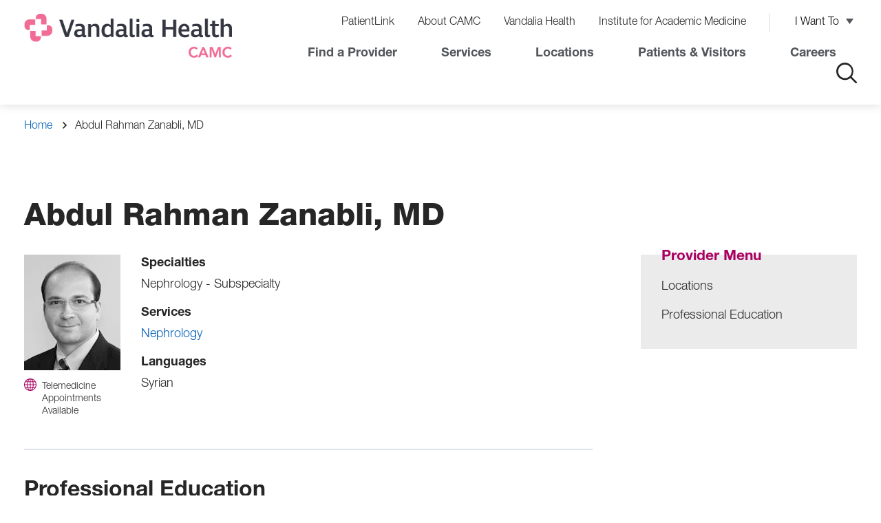

--- FILE ---
content_type: text/html; charset=UTF-8
request_url: https://www.camc.org/doctors/abdul-rahman-zanabli-md
body_size: 6457
content:
<!DOCTYPE html>
<html lang="en" dir="ltr" prefix="content: http://purl.org/rss/1.0/modules/content/  dc: http://purl.org/dc/terms/  foaf: http://xmlns.com/foaf/0.1/  og: http://ogp.me/ns#  rdfs: http://www.w3.org/2000/01/rdf-schema#  schema: http://schema.org/  sioc: http://rdfs.org/sioc/ns#  sioct: http://rdfs.org/sioc/types#  skos: http://www.w3.org/2004/02/skos/core#  xsd: http://www.w3.org/2001/XMLSchema# ">
  <head>
    <script src="//www.googleoptimize.com/optimize.js?id=OPT-MS9PBXW"></script>
<meta charset="utf-8" />
<noscript><style>form.antibot * :not(.antibot-message) { display: none !important; }</style>
</noscript><link rel="canonical" href="https://www.camc.org/doctors/abdul-rahman-zanabli-md" />
<meta name="MobileOptimized" content="width" />
<meta name="HandheldFriendly" content="true" />
<meta name="viewport" content="width=device-width, initial-scale=1.0" />
<link rel="preload" href="https://www.camc.org/themes/custom/camc/public/fonts/HelveticaNeueLTPro-Bd/font.woff2" as="font" type="font/woff2" crossorigin />
<link rel="prefetch" href="https://www.camc.org/themes/custom/camc/public/fonts/HelveticaNeueLTPro-Bd/font.woff" as="font" type="font/woff" crossorigin />
<link rel="preload" href="https://www.camc.org/themes/custom/camc/public/fonts/HelveticaNeueLTPro-Hv/font.woff2" as="font" type="font/woff2" crossorigin />
<link rel="prefetch" href="https://www.camc.org/themes/custom/camc/public/fonts/HelveticaNeueLTPro-Hv/font.woff" as="font" type="font/woff" crossorigin />
<link rel="preload" href="https://www.camc.org/themes/custom/camc/public/fonts/HelveticaNeueLTPro-BdIt/font.woff2" as="font" type="font/woff2" crossorigin />
<link rel="prefetch" href="https://www.camc.org/themes/custom/camc/public/fonts/HelveticaNeueLTPro-BdIt/font.woff" as="font" type="font/woff" crossorigin />
<link rel="preload" href="https://www.camc.org/themes/custom/camc/public/fonts/HelveticaNeueLTPro-LtIt/font.woff2" as="font" type="font/woff2" crossorigin />
<link rel="prefetch" href="https://www.camc.org/themes/custom/camc/public/fonts/HelveticaNeueLTPro-LtIt/font.woff" as="font" type="font/woff" crossorigin />
<link rel="preload" href="https://www.camc.org/themes/custom/camc/public/fonts/HelveticaNeueLTPro-Lt/font.woff2" as="font" type="font/woff2" crossorigin />
<link rel="prefetch" href="https://www.camc.org/themes/custom/camc/public/fonts/HelveticaNeueLTPro-Lt/font.woff" as="font" type="font/woff" crossorigin />
<link rel="preload" href="https://www.camc.org/themes/custom/camc/public/fonts/HelveticaNeueLTPro-LtCn/font.woff2" as="font" type="font/woff2" crossorigin />
<link rel="prefetch" href="https://www.camc.org/themes/custom/camc/public/fonts/HelveticaNeueLTPro-LtCn/font.woff" as="font" type="font/woff" crossorigin />
<link rel="icon" href="/themes/custom/camc/camc-favicon.ico" type="image/vnd.microsoft.icon" />

    <title>Abdul Rahman Zanabli, MD | Vandalia Health - CAMC</title>
    <link rel="stylesheet" media="all" href="/sites/default/files/css/css_aa6mWCL5MfrH_Y4-3xbL6KTC_Kg3e7BC0RkWgmFCI-I.css?delta=0&amp;language=en&amp;theme=camc&amp;include=eJxVjEEOwyAMBD8UwpOQMS6JajCyzSG_L5EqtbnsYbQzCA0jrglZoZdgfjFtN4hF0EUDgpYHeE3mf2CJl3n2mgbUr8uC4Kf0oMTgtAJO75TBKPlBjSJKG9KpuwVAFC3rbNsAhaowDotF5wDef2SffczMpx0rZ5c5tXgHPxrOStU" />
<link rel="stylesheet" media="all" href="/sites/default/files/css/css_PVxZLe39x1nOAILgrQ3DCu0VzuUr3PNwajG6HoxT2_o.css?delta=1&amp;language=en&amp;theme=camc&amp;include=eJxVjEEOwyAMBD8UwpOQMS6JajCyzSG_L5EqtbnsYbQzCA0jrglZoZdgfjFtN4hF0EUDgpYHeE3mf2CJl3n2mgbUr8uC4Kf0oMTgtAJO75TBKPlBjSJKG9KpuwVAFC3rbNsAhaowDotF5wDef2SffczMpx0rZ5c5tXgHPxrOStU" />

    <script type="application/json" data-drupal-selector="drupal-settings-json">{"path":{"baseUrl":"\/","pathPrefix":"","currentPath":"node\/7841","currentPathIsAdmin":false,"isFront":false,"currentLanguage":"en"},"pluralDelimiter":"\u0003","suppressDeprecationErrors":true,"piano_analytics":{"id":"646659","page_title":"Abdul Rahman Zanabli, MD","path":["","doctors","abdul-rahman-zanabli-md"]},"breakpoints":{"ctek_base_theme_ctek_base_theme.xs":{"theme":"ctek_base_theme","label":"XS (up to 767px)","query":"all and (max-width: 767px)","multipliers":["1x","2x"]},"ctek_base_theme_ctek_base_theme.sm":{"theme":"ctek_base_theme","label":"SM (between 768px and 991px)","query":"all and (min-width: 768px) and (max-width: 991px)","multipliers":["1x"]},"ctek_base_theme_ctek_base_theme.md":{"theme":"ctek_base_theme","label":"MD (between 992px and 1199px)","query":"all and (min-width: 992px) and (max-width: 1199px)","multipliers":["1x"]},"ctek_base_theme_ctek_base_theme.lg":{"theme":"ctek_base_theme","label":"LG (over 1200px)","query":"all and (min-width: 1200px)","multipliers":["1x","2x"]},"ctek_base_theme_ctek_base_theme.xl":{"theme":"ctek_base_theme","label":"XL (over 1400px)","query":"all and (min-width: 1400px)","multipliers":["1x","2x"]},"camc_camc.xs":{"theme":"camc","label":"XS (up to 767px)","query":"all and (max-width: 767px)","multipliers":["1x","2x"]},"camc_camc.sm":{"theme":"camc","label":"SM (over 768px)","query":"all and (min-width: 768px)","multipliers":["1x","2x"]},"camc_camc.sm-max":{"theme":"camc","label":"SM-MAX (up to 991px)","query":"all and (max-width: 991px)","multipliers":["1x","2x"]},"camc_camc.md":{"theme":"camc","label":"MD (over 992px)","query":"all and (min-width: 992px)","multipliers":["1x","2x"]}},"user":{"uid":0,"permissionsHash":"9d5684ddc8283466f71a695d0a9e4d36a5c1fd61e5715484d093514adce387b3"}}</script>
<script src="/core/misc/drupalSettingsLoader.js?v=10.6.2"></script>
<script src="/core/misc/drupal.js?v=10.6.2"></script>
<script src="/core/misc/drupal.init.js?v=10.6.2"></script>
<script src="https://tag.aticdn.net/piano-analytics.js" crossorigin="anonymous"></script>
<script src="/modules/custom/piano_analytics/js/piano-analytics-configuration.js?t8qko6"></script>

  </head>
  <body class="fad-doctors-page site-default" >
        <a href="#main-content" class="visually-hidden focusable">
      Skip to main content
    </a>
    
      <div class="dialog-off-canvas-main-canvas" data-off-canvas-main-canvas>
    

<div class="site-wrap interior-wrap">
  <a id="main-content" tabindex="-1"></a>

      
                        <section class="drawer" role="complementary" aria-label="Emergency Information">
    
  </section>
<header class="header">
  <div class="container large">
      <div class="row">
        <div class="col-xs-100 col-md-3">
            <div class="row">
                <div class="col-xs-54 col-lg-20 camc-header-logo">
                      <div id="block-sitebranding">
  
    
        <a href="/" rel="home" aria-label="Home">
      <picture>
        <source media="(min-width:650px)" srcset="/themes/custom/camc/camc-logo.png">
                <img src="/themes/custom/camc/logo-mobile.png" alt="logo">
      </picture>
    </a>
          <a class="logo-hfs" href="/hfs" rel="home" aria-label="HFS Home">
        <img src="/themes/custom/camc/logo-hfs.png" alt="logo" />
      </a>
          
</div>


                </div>
                <div class="col-xs-46 col-lg-80 camc-header-menu">
                  <div class="toggle-wrapper hidden-lg">
                    <button class="search-toggle"><i class="icon-search" aria-label="click to open the search"></i></button>
                    <button class="menu-toggle" role="button" aria-label="click to open the menu"><i class="icon-menu"></i></button>
                  </div>
                  <div class="desktop-nav">
                    <div class="navigation visible-lg" role="complementary" aria-label="Primary">
                      <h1 class="visually-hidden">Navigation</h1>
                        <nav role="navigation" aria-labelledby="block-utilitynavigation-menu" id="block-utilitynavigation">
            
  <h2 class="visually-hidden" id="block-utilitynavigation-menu">Utility Navigation</h2>
  

        
                      <ul>
                                <li class="level-1">
                    <a href="/patients-and-visitors/patient-information/patientlink" data-drupal-link-system-path="node/4126">PatientLink</a>
      
            </li>
                            <li class="level-1">
                    <a href="/about-camc" data-drupal-link-system-path="node/13661">About CAMC</a>
      
            </li>
                            <li class="level-1">
                    <a href="https://vandaliahealth.org/" target="_blank">Vandalia Health</a>
      
            </li>
                            <li class="level-1">
                    <a href="https://www.camcmedicine.edu/">Institute for Academic Medicine</a>
      
            </li>
                            <li class="level-1 has-childs">
                                                                                              <button aria-expanded="false">I Want To</button>
                                                                                <span>I Want To</span>
      
                                    <ul>
                                <li class="level-2">
                    <a href="/patients-and-visitors/patient-information/patientlink" data-drupal-link-system-path="node/4126">Log in to PatientLink</a>
      
            </li>
                            <li class="level-2">
                    <a href="/providers" data-drupal-link-system-path="providers">Find a Provider</a>
      
            </li>
                            <li class="level-2">
                    <a href="/patients-and-visitors/billing-insurance-and-financial-assistance/pay-your-bill" data-drupal-link-system-path="node/4216">Pay My Bill</a>
      
            </li>
                            <li class="level-2">
                    <a href="/patients-and-visitors/contact-us" data-drupal-link-system-path="node/10186">Contact CAMC</a>
      
            </li>
                            <li class="level-2">
                    <a href="https://www.camc.org/appointments">Make an appointment</a>
      
            </li>
                            <li class="level-2">
                    <a href="https://www.camcfoundation.org/" title="CAMC Foundation">Make a donation</a>
      
            </li>
        </ul>
  
            </li>
        </ul>
  


  </nav>
<nav role="navigation" aria-labelledby="block-topnav-menu" id="block-topnav">
            
  <h2 class="visually-hidden" id="block-topnav-menu">Top Nav</h2>
  

        
                      <ul>
                                <li class="level-1">
                    <a href="/providers?all=yes" data-drupal-link-query="{&quot;all&quot;:&quot;yes&quot;}" data-drupal-link-system-path="providers">Find a Provider</a>
      
            </li>
                            <li class="level-1">
                    <a href="/services" data-drupal-link-system-path="services">Services</a>
      
            </li>
                            <li class="level-1">
                    <a href="/locations" data-drupal-link-system-path="locations">Locations</a>
      
            </li>
                            <li class="level-1">
                    <a href="/patients-and-visitors" data-drupal-link-system-path="node/10211">Patients &amp; Visitors</a>
      
            </li>
                            <li class="level-1">
                    <a href="/careers" data-drupal-link-system-path="node/10551">Careers</a>
      
            </li>
        </ul>
  


  </nav>


                      <button class="search-toggle"><i class="icon-search" aria-label="click to open the search"></i></button>
                    </div>
                  </div>
                </div>
            </div>
        </div>
      </div>
  </div>
  <div class="mobile-nav-layer">
    <button class="mobile-nav-close" role="button" aria-label="click to close the menu"><i class="icon-close"></i></button>
  </div>
  <div class="header-global-search"></div>
</header>

            
            <section class="banner" role="banner" aria-label="Banner">
                <div class="container">
        <div class="no-hero">
            <div class="crumbs simple">  <nav role="navigation" class="breadcrumbs">
    <h2 class="visually-hidden">Breadcrumb</h2>
                  <a href="/">Home</a>
                        <span>Abdul Rahman Zanabli, MD</span>
            </nav>
</div>
            <div class="hero-heading">
              <h1>Abdul Rahman Zanabli, MD</h1>

                          </div>
        </div>
    </div>
  

      </section>
                    <section class="main-section " role="main" aria-label="Main Content">
                    <div class="content" aria-label="Content" id="mainRow">
          <div class="container">
            <div class="row">
                              <div class="col-xs-100 col-md-60 col-lg-70">
                  <div class="main main-column">
                      <div data-drupal-messages-fallback class="hidden"></div><div id="block-camc-mainpagecontent">
  
    
      
<article about="/doctors/abdul-rahman-zanabli-md">

  <div>
        <div class="doctor__outer-wrapper">
      <div class="doctor__wrapper">
        <div class="doctor__left">
          <div class="doctor__image">
                          
                <img loading="lazy" src="/sites/default/files/styles/140x168_doctor_/public/doc_images/zanabli_abdul.jpg?itok=oenJkgwu" width="140" height="168" alt="Abdul Rahman Zanabli, MD" typeof="foaf:Image" />



      
                      </div>
          
          

                                <div class="doctor-card__telehealth">
              <span class="doctor-card__telehealth-icon"><img src="/themes/custom/camc/public/images/telehealth.svg" aria-hidden="true" aria-label="Accepts Telehealth" role="presentation" alt=""/></span>
              <span class="doctor-card__telehealth-text">Telemedicine Appointments Available</span>
            </div>
                  </div>
        <div class="doctor__right">

          

          
    <div class="doctor__specialties">
          <h3>Specialties</h3>
        <div data-field-name="field_specialties">
              <div class="field_specialties">Nephrology - Subspecialty</div>
          </div>
  </div>



          
    <div class="doctor__services">
          <h3>Services</h3>
        <div data-field-name="field_services">
              <div class="field_services"><a href="/services/nephrology" hreflang="en">Nephrology</a></div>
          </div>
  </div>



          
    <div class="doctor__languages">
          <h3>Languages</h3>
        <div data-field-name="field_languages">
              <div class="field_languages">Syrian</div>
          </div>
  </div>


        </div>
      </div>
      <div class="doctor__links">
        <div class="appointment-link brand-btn ">
          
        </div>
        
      </div>
    </div>

    

    
  
          <div class="professional-education__wrapper">
              <h2 class="doctor__inner-title">Professional Education</h2>
            <div class="professional-education__item-list">
                  
                  <dl class="professional-education__item">
  <dt class="professional-education__item-type">
            <div data-field-name="field_education_type" class="field_education_type">Medical Education</div>  
  </dt>
  <dd class="professional-education__items">
    <div data-field-name="field_education_items">        <div class="field_education_items">University of Aleppo Faculty of Medicine</div>  </div>
  </dd>
</dl>

                  <dl class="professional-education__item">
  <dt class="professional-education__item-type">
            <div data-field-name="field_education_type" class="field_education_type">Residency</div>  
  </dt>
  <dd class="professional-education__items">
    <div data-field-name="field_education_items">        <div class="field_education_items">St. Joseph&#039;s Hospital &amp; Health Care Center Internal Medicine</div>  </div>
  </dd>
</dl>

                  <dl class="professional-education__item">
  <dt class="professional-education__item-type">
            <div data-field-name="field_education_type" class="field_education_type">Fellowship</div>  
  </dt>
  <dd class="professional-education__items">
    <div data-field-name="field_education_items">        <div class="field_education_items">Brown University Nephrology</div>      <div class="field_education_items">Mayo Clinic College of Medicine Transplantation Surg</div>  </div>
  </dd>
</dl>

              </div>
    </div>
  


    <div id="video" name="video"></a>
    

    
    
  
                <h2 class="doctor__inner-title">Locations</h2>
        <div class="related-locations">
              
<article about="/charleston-nephrology-hypertension-transplant-pllc" class="location location--related" >
  <div class="location__image">
          <div class="field_image">  <picture>
                  <source srcset="/sites/default/files/styles/600x400/public/2020-08/CAMC-locations-placeholder.jpg?itok=J1LDaNW5 1x, /sites/default/files/styles/900x600/public/2020-08/CAMC-locations-placeholder.jpg?itok=smPcsyTa 2x" media="all and (min-width: 992px)" type="image/jpeg" width="600" height="400"/>
              <source srcset="/sites/default/files/styles/300x200/public/2020-08/CAMC-locations-placeholder.jpg?itok=cEjo4R5V 1x, /sites/default/files/styles/600x400/public/2020-08/CAMC-locations-placeholder.jpg?itok=J1LDaNW5 2x" media="all and (max-width: 991px)" type="image/jpeg" width="300" height="200"/>
                  <img width="900" height="600" src="/sites/default/files/styles/900x600/public/2020-08/CAMC-locations-placeholder.jpg?itok=smPcsyTa" alt="" loading="lazy" typeof="foaf:Image" />

  </picture>
</div>
      </div>
  <div class="location__info-wrapper">
    <div class="location__info">
      <div class="location__title">
                          <div data-field-name="title" class="title">Charleston Nephrology, Hypertension &amp; Transplant, PLLC</div>  
              </div>
      <div class="location__address">
                <div data-field-name="field_address" class="field_address"><p class="address" translate="no"><span class="address-line1">4825 MacCorkle Avenue, SW, Suite A</span><br>
<span class="locality">South Charleston</span>, <span class="administrative-area">WV</span> <span class="postal-code">25309</span><br>
<span class="country">United States</span></p></div>  
      </div>
      <div class="location__directions">
        <a href="https://www.google.com/maps/dir/?api=1&amp;destination=4825+MacCorkle+Avenue%2C+SW%2C+Suite+A+South+Charleston+WV+25309" class="directions" target="_blank">Get Directions</a>
      </div>
      <div class="location__phone">
                <div data-field-name="field_phone_number" class="field_phone_number"><a href="tel:%28304%29400-4700">(304) 400-4700 </a></div>  
      </div>
    </div>
  </div>
  </article>

          </div>
  

    
  </div>
</article>

  </div>


                  </div>
                </div>
                <div class="col-xs-100 col-md-40 col-lg-30" id="asideColumn">
                  <div class="sidebar sidebar-column">
                      <div id="block-doctormenu">
  
    
      <span>Provider Menu</span><ul><li><a href="#locations">Locations</a></li><li><a href="#professional-education">Professional Education</a></li></ul>
  </div>


                  </div>
                </div>
                          </div>
          </div>
        </section>
                </section>
                                      <footer>
      <section class="footer" role="complementary" aria-label="Footer">
      <div class="container">
        <div class="row">
            <div id="block-footerinformation">
  
    
      <div class="column-left">
      <div class="footer-logo">
        <a href="/">
          <img src="/themes/custom/camc/footer-logo.png" alt="Charleston Area Medical Center Logo" />
        </a>
      </div>
      
              <div data-field-name="field_phone" class="field_phone"><a href="tel:%28304%29388-5432">(304) 388-5432</a></div>  
              <div data-field-name="field_footer_link" class="field_footer_link"><a href="/patients-and-visitors/contact-us">Contact Us</a></div>  
      <div data-field-name="field_social_links">        <div class="field_social_links"><div class="field_links">
    <a href="https://www.facebook.com/VandaliaHealthCAMC">
              <div data-field-name="field_icon" class="field_icon">  <img loading="lazy" src="/sites/default/files/styles/social_media_icons/public/2023-07/icon-fb.png?itok=EOLFPesT" width="50" height="50" alt="Facebook" typeof="foaf:Image" />


</div>  
    </a>
</div>
</div>      <div class="field_social_links"><div class="field_links">
    <a href="https://twitter.com/VHCAMC">
              <div data-field-name="field_icon" class="field_icon">  <img loading="lazy" class="no-image-style" src="/sites/default/files/2024-01/Twitter%20X%20logo.svg" width="50" height="50" typeof="foaf:Image" />


</div>  
    </a>
</div>
</div>      <div class="field_social_links"><div class="field_links">
    <a href="https://www.youtube.com/@VandaliaHealthCAMC">
              <div data-field-name="field_icon" class="field_icon">  <img loading="lazy" src="/sites/default/files/styles/social_media_icons/public/2023-07/icon-youtube.png?itok=0l4HalLz" width="50" height="50" alt="YouTube" typeof="foaf:Image" />


</div>  
    </a>
</div>
</div>      <div class="field_social_links"><div class="field_links">
    <a href="https://www.instagram.com/VandaliaHealthCAMC/">
              <div data-field-name="field_icon" class="field_icon">  <img loading="lazy" src="/sites/default/files/styles/social_media_icons/public/2023-07/icon-instagram.png?itok=-X48ElaT" width="50" height="50" alt="Instagram" typeof="foaf:Image" />


</div>  
    </a>
</div>
</div>      <div class="field_social_links"><div class="field_links">
    <a href="https://www.linkedin.com/company/vandalia-health/">
              <div data-field-name="field_icon" class="field_icon">  <img loading="lazy" src="/sites/default/files/styles/social_media_icons/public/2023-07/icon-linkedin.png?itok=SGcmNrUT" width="50" height="50" alt="LinkedIN" typeof="foaf:Image" />


</div>  
    </a>
</div>
</div>  </div>
    </div>
    <div class="column-right">
      <div data-field-name="field_menus">        <div class="field_menus">  <div data-paragraph-type="link_list" data-paragraph-view-mode="default" class="paragraph paragraph--type--link-list paragraph--view-mode--default">
              <div data-field-name="field_title" class="field_title">Patients &amp; Visitors</div>  <div data-field-name="field_links">        <div class="field_links"><a href="/patients-and-visitors/patient-information/patientlink"><span>PatientLink</span></a></div>      <div class="field_links"><a href="/patients-and-visitors/patient-information/medical-records"><span>Medical Records</span></a></div>      <div class="field_links"><a href="/patients-and-visitors/billing-insurance-and-financial-assistance/pay-your-bill"><span>Pay Your Bill</span></a></div>      <div class="field_links"><a href="/appointments"><span>Appointments</span></a></div>      <div class="field_links"><a href="/patients-and-visitors/billing-insurance-and-financial-assistance/financial-assistance"><span>Financial Assistance</span></a></div>      <div class="field_links"><a href="/patients-and-visitors/billing-insurance-and-financial-assistance/price-transparency"><span>Price Transparency</span></a></div>  </div>
  </div>
</div>      <div class="field_menus">  <div data-paragraph-type="link_list" data-paragraph-view-mode="default" class="paragraph paragraph--type--link-list paragraph--view-mode--default">
              <div data-field-name="field_title" class="field_title">Professionals</div>  <div data-field-name="field_links">        <div class="field_links"><a href="/careers"><span>Careers</span></a></div>      <div class="field_links"><a href="/careers/current-employees"><span>Current Employees </span></a></div>      <div class="field_links"><a href="/physicians"><span>CAMC Providers</span></a></div>      <div class="field_links"><a href="/prospective-providers"><span>Prospective Providers</span></a></div>      <div class="field_links"><a href="/locations/refer-or-transfer-patient"><span>Referring Providers</span></a></div>  </div>
  </div>
</div>      <div class="field_menus">  <div data-paragraph-type="link_list" data-paragraph-view-mode="default" class="paragraph paragraph--type--link-list paragraph--view-mode--default">
              <div data-field-name="field_title" class="field_title">Community</div>  <div data-field-name="field_links">        <div class="field_links"><a href="/news"><span>News</span></a></div>      <div class="field_links"><a href="https://www.camcfoundation.org"><span>Donate</span></a></div>      <div class="field_links"><a href="https://www.camc.org/services/volunteer-services"><span>Volunteer</span></a></div>      <div class="field_links"><a href="/classes-and-events"><span>Classes &amp; Events </span></a></div>      <div class="field_links"><a href="/trendingcamc"><span>Newsletter Sign Up</span></a></div>  </div>
  </div>
</div>  </div>
    </div>
  </div>


        </div>
      </div>
    </section>
        <section class="copyright" role="complementary" aria-label="Copyright">
      <div class="container">
        <div class="row">
            <div id="block-copyright">
  
    
        <div class="copyright">
              <div data-field-name="field_links" class="field_links">  <div data-paragraph-type="link_list" data-paragraph-view-mode="default" class="paragraph paragraph--type--link-list paragraph--view-mode--default">
      <div data-field-name="field_links">        <div class="field_links"><a href="https://sms-camc-prd.inforcloudsuite.com/fsm/SupplyManagementSupplier/page/XiSupplyManagementSupplierPage?csk.SupplierGroup=CORE"><span>Vendor Information</span></a></div>      <div class="field_links"><a href="https://www.camc.org/sites/default/files/policies/Vandalia%20Health%20Regulatory%20Signage%20Notice%20of%20Non%20Discrimination%20Poster%20CAMC%2040976-J25.pdf"><span>Nondiscrimination Notice</span></a></div>      <div class="field_links"><a href="https://www.camc.org/sites/default/files/policies/Vandalia%20Health%20Regulatory%20Signage%20Notice%20of%20Privacy%20Practices%20Poster%2022x28%2041024-J25.pdf"><span>Notice of Privacy Practice</span></a></div>      <div class="field_links"><a href="https://www.camc.org/about-camc/title-ix-commitment"><span>Title IX Commitment</span></a></div>      <div class="field_links"><a href="/dnv"><span>DNV Healthcare, USA</span></a></div>  </div>
  </div>
</div>  
    </div>
    <div class="copyright-name">&copy; 2026 CAMC Health System, Inc.</div>
  </div>


        </div>
      </div>
    </section>
  </footer>

            
  </div>
      <section class="offcanvas" aria-label="Off Canvas Content">
      <div class="container-fluid">
        <div class="row">
            <div class="global-search-bar__overlay"></div>
<div id="block-globalsitesearchbar" class="global-search-bar">
  
    
    <div class="container">
    <button class="global-search-bar__close"></button>
    <div class="row">
      <div class="col-100 col-md-50">
                <div data-field-name="field_title" class="field_title">What can we help you find?</div>  
                <div data-field-name="body" class="body"><form action="/search" autocomplete="off" method="get">
<div class="global-search-bar__form"><input autocomplete="off" class="global-search-bar__keywords" name="keywords" placeholder="Ex: hospitals, cardiology, x-ray..." type="text"><button aria-label="click to submit search" class="global-search-bar__button" type="submit"></button></div>
</form>
</div>  
        
      </div>
      <div class="col-100 col-md-50">
        
      </div>
    </div>
  </div>
  </div>


        </div>
      </div>
    </section>
  
      <script type='application/ld+json'>
      {"@context":"https:\/\/schema.org\/","@type":"Physician","image":"https:\/\/www.camc.org\/sites\/default\/files\/doc_images\/zanabli_abdul.jpg","url":"https:\/\/www.camc.org\/doctors\/abdul-rahman-zanabli-md","name":"Abdul Rahman Zanabli, MD","telephone":"(304) 400-4700 ","address":{"streetAddress":"4825 MacCorkle Avenue, SW, Suite A","addressLocality":"South Charleston","addressRegion":"WV","postalCode":"25309"},"pricerange":"$","medicalSpecialty":{"@type":"medicalSpecialty","name":"Nephrology - Subspecialty"}}
    </script>
  
  </div>

    
    <script src="/core/assets/vendor/jquery/jquery.min.js?v=3.7.1"></script>
<script src="/core/assets/vendor/once/once.min.js?v=1.0.1"></script>
<script src="/core/misc/active-link.js?v=10.6.2"></script>
<script src="/modules/custom/ctek_common/public/js/DrupalBehavior.js?t8qko6"></script>
<script src="/themes/custom/ctek_base_theme/public/vendor/enquire.js/dist/enquire.min.js?t8qko6"></script>
<script src="/themes/custom/ctek_base_theme/public/js/global.js?t8qko6"></script>
<script src="/themes/custom/ctek_base_theme/public/js/components/pronunciation.js?t8qko6"></script>
<script src="https://cdn.jsdelivr.net/npm/core-js-bundle@3.41.0/minified.js"></script>
<script src="https://cdn.jsdelivr.net/npm/regenerator-runtime@0.14.1/runtime.min.js"></script>
<script src="/themes/custom/camc/public/vendor/gsap/dist/gsap.min.js?t8qko6"></script>
<script src="/themes/custom/camc/public/vendor/micromodal/dist/micromodal.min.js?t8qko6"></script>
<script src="/themes/custom/camc/public/js/global.js?t8qko6"></script>
<script src="/themes/custom/camc/public/js/pages/basic-page.js?t8qko6"></script>
<script src="/themes/custom/camc/public/js/pages/services.js?t8qko6"></script>
<script src="//cdn.jsdelivr.net/npm/modal-video@2.4.6/js/jquery-modal-video.min.js"></script>
<script src="/themes/custom/camc/public/js/components/doctor_card_display.js?t8qko6"></script>
<script src="/themes/custom/camc/public/js/components/global_search_bar.js?t8qko6"></script>
<script src="/themes/custom/camc/public/js/components/related_services.js?t8qko6"></script>
<script src="/themes/custom/camc/src/js/pages/doctor-full.js?t8qko6"></script>
<script src="/themes/custom/ctek_base_theme/public/vendor/gsap/dist/gsap.min.js?t8qko6"></script>
<script src="/themes/custom/camc/public/js/components/accordions.js?t8qko6"></script>
<script src="/modules/custom/piano_analytics/js/piano-analytics-page-display-event.js?t8qko6"></script>

  </body>
</html>


--- FILE ---
content_type: text/css
request_url: https://www.camc.org/sites/default/files/css/css_PVxZLe39x1nOAILgrQ3DCu0VzuUr3PNwajG6HoxT2_o.css?delta=1&language=en&theme=camc&include=eJxVjEEOwyAMBD8UwpOQMS6JajCyzSG_L5EqtbnsYbQzCA0jrglZoZdgfjFtN4hF0EUDgpYHeE3mf2CJl3n2mgbUr8uC4Kf0oMTgtAJO75TBKPlBjSJKG9KpuwVAFC3rbNsAhaowDotF5wDef2SffczMpx0rZ5c5tXgHPxrOStU
body_size: 47956
content:
@import url("//hello.myfonts.net/count/3b6d8b");@import url("//hello.myfonts.net/count/3b6d8b");
/* @license GPL-2.0-or-later https://www.drupal.org/licensing/faq */
.header .col-xs-80 > nav li.level-1.button.has-childs > button,.header .desktop-nav .navigation nav li.level-1.button.has-childs > button{background-color:#808080;}.header .col-xs-80 > nav li.level-1.button.has-childs > button::after,.header .desktop-nav .navigation nav li.level-1.button.has-childs > button::after{top:14px !important;}.header .col-xs-80 > nav li.level-1.button > button,.header .desktop-nav .navigation nav li.level-1.button > button,.header .col-xs-80 > nav li.level-1.button > a,.header .desktop-nav .navigation nav li.level-1.button > a{background-color:#808080 !important;color:#fff !important;padding:10px 10px 5px 10px !important;text-decoration:none;border:none;border-radius:10px;}.header .col-xs-80 > nav li.level-1.button.has-childs:has(> a) > button,.header .desktop-nav .navigation nav li.level-1.button.has-childs:has(> a) > button{font-size:0;background:none !important;padding:0 !important;}.header .col-xs-80 > nav li.level-1.button.has-childs:has(> a) > button::after,.header .desktop-nav .navigation nav li.level-1.button.has-childs:has(> a) > button::after{top:14px !important;}.paragraph--type--wysiwyg .wysiwyg__table-wrapper{overflow-x:auto;width:100%;}.paragraph--type--wysiwyg .field_body article.align-left .field_media_image{padding-right:25px;}.paragraph--type--wysiwyg .field_body article.align-center .field_media_image{text-align:center;}.paragraph--type--wysiwyg .field_body article.align-right .field_media_image{padding-left:25px;}.paragraph--type--wysiwyg .field_body ul:not(p){list-style-type:disc;list-style-position:inside;padding-left:35px;text-indent:-35px;}.paragraph--type--wysiwyg .field_body ul:not(p) li:not(p){position:unset;padding-left:0;}.paragraph--type--wysiwyg .field_body ul:not(p) li:not(p)::marker{font-size:26px;}.paragraph--type--wysiwyg .field_body ul:not(p) li:not(p)::before{display:none;}.paragraph--type--wysiwyg .field_body ul:has(li):has(p.text-align-center){padding-left:0;text-indent:0;}.paragraph--type--wysiwyg .field_body ul:has(li):has(p.text-align-center) li:has(p.text-align-center){margin:0 15%;width:-moz-fit-content;width:fit-content;}.paragraph--type--wysiwyg .field_body ul:has(li):has(p.text-align-center) li:has(p.text-align-center) p{margin-top:-35px;text-align:left;margin-left:20px;}.paragraph--type--wysiwyg .field_body ul:has(li):has(p.text-align-right){direction:rtl;padding-left:0;text-indent:0;}.paragraph--type--wysiwyg .field_body ul:has(li):has(p.text-align-right) li:has(p.text-align-right){width:-moz-fit-content;width:fit-content;}.paragraph--type--wysiwyg .field_body ul:has(li):has(p.text-align-right) li:has(p.text-align-right) p{margin-top:-25px;text-align:right;margin-right:20px;}@media (min-width:768px){.hero{margin:80px 0;}}@media (min-width:992px){.hero{margin:0;}}@media (max-width:767px){.hero__link .btn--outline{background-color:#005eb8;border-color:#005eb8;}}.no-hero .hero-heading{display:flex;align-items:baseline;}.no-hero .hero-heading .pronunciation{margin-left:10px;}.no-hero .hero-heading .pronunciation .pronunce-img{height:33px;width:33px;}@media (max-width:991px){.no-hero .hero-heading .pronunciation .pronunce-img{height:28px;width:28px;}}.no-hero .hero-heading .pronunciation .pronunce-img:hover{cursor:pointer;}.no-hero .pronunciation_audio{display:none;}.paragraph--type--_0-50-hero > div{margin-left:0;margin-right:0;display:block;margin-bottom:50px;}@media (min-width:992px){.paragraph--type--_0-50-hero > div{display:flex;margin-bottom:0;}}.paragraph--type--_0-50-hero > div .field_hero_featured_content{flex:0 0 50%;padding:0;}.paragraph--type--_0-50-hero > div .field_hero_featured_content .feature-content{margin-bottom:0;}@media (min-width:992px){.paragraph--type--_0-50-hero > div .field_hero_featured_content .feature-content{margin-bottom:50px;}}.paragraph--type--_0-50-hero > div .field_hero_featured_content .feature-content .feature-content__info{padding:30px;}@media (min-width:992px){.paragraph--type--_0-50-hero > div .field_hero_featured_content .feature-content .feature-content__info{padding:60px;}}.paragraph--type--_0-50-hero > div .field_hero_featured_content .feature-content .feature-content__info .feature-content__title{font-size:26px;line-height:34px;position:relative;padding:0;text-align:left;}.paragraph--type--_0-50-hero > div .field_hero_featured_content .feature-content .feature-content__info .btn-underline{transition:background 0.5s,border 0.5s;padding:0;background:none;background-color:transparent;font-family:"HelveticaNeueLTPro-Lt",Helvetica,Arial;border:none;-webkit-appearance:none;-moz-appearance:none;appearance:none;padding:13px 35px 11px;background:#DE4826;border:solid 2px #DE4826;border-radius:0;color:#fff;font-size:1.125rem;letter-spacing:0.02em;line-height:1.625rem;text-transform:capitalize;display:inline-block;min-width:160px;}.paragraph--type--_0-50-hero > div .field_hero_featured_content .feature-content .feature-content__info .btn-underline::after{background-color:unset;}.paragraph--type--_0-50-hero > div .field_hero_featured_content .feature-content .feature-content__info .btn-underline:hover{background-color:#B5381C;border-color:#B5381C;}.article-full__image img{height:auto;}.clinical-trials-full .clinical-trials-field-wrapper a,.clinical-trials-full .clinical-trials-field-wrapper div{font-size:18px;}.clinical-trials-full .clinical-trials-close-field-wrapper{margin-bottom:50px;}.clinical-trials-full .clinical-trials-close-field-wrapper .trial-close-text{background-color:#DC4405;color:#fff;padding:14px 10px 10px 10px;font-size:16px;}.event-default .event-date{font-size:32px;line-height:2.5rem;font-family:"HelveticaNeueLTPro-Bd",Helvetica,Arial;margin-top:5px;margin-bottom:20px;}@media (max-width:991px){.event-default .event-date{font-size:1.875rem;line-height:2.25rem;}}.event-default .field_image img{display:block;max-width:100%;}@media (max-width:991px){.event-default .field_image img{height:auto;width:100%;}}.event-default .field_event_type h2{display:none;}.event-default .field_location_name{margin-top:20px;font-size:20px;font-weight:bold;}.event-default .field_description{font-size:20px;}.event-default .field_description p{margin-top:40px;}.no-hero h1{margin-top:4rem;}@media (max-width:991px){.no-hero h1{margin-top:1rem;}}.site-wrap.interior-wrap .recent-news{padding-top:10px;border:none;margin-bottom:10px;}.event-list .header{display:flex;box-shadow:none;padding-top:40px;padding-bottom:0;}@media (max-width:991px){.event-list .header{display:block;}}.event-list .header header{flex-grow:1;}.event-list .header .pager-group{margin-bottom:0;}.event-list .footer-wrapper{display:flex;}@media (max-width:991px){.event-list .footer-wrapper{display:block;}}.event-list .footer-wrapper footer{flex-grow:1;}.event-list .views-exposed-form{background-color:#002D85;margin-bottom:0;align-items:flex-end;display:flex;padding:30px 40px 40px;}@media (max-width:991px){.event-list .views-exposed-form{display:block;}}.event-list .views-exposed-form .js-form-item{display:flex;flex-direction:column;margin-right:30px;}@media (max-width:991px){.event-list .views-exposed-form .js-form-item{margin-bottom:20px;}}.event-list .views-exposed-form .js-form-item label{color:#fff;font-size:18px;}.event-list .views-exposed-form .form-actions{display:flex;}.event-list .views-exposed-form .form-actions .form-submit{border-radius:0;font-size:16px;text-align:center;background-color:#005EB8;color:#fff;cursor:pointer;font-family:"HelveticaNeueLTPro-Bd",Helvetica,Arial;padding:20px 25px;border:none;margin-right:10px;}.event-list table{display:flex;border-collapse:separate;border-spacing:0 32px;}.event-list table tbody{width:100%;}.event-list table tr{background-color:#F1F2F6;vertical-align:top;height:180px;}.event-list table tr .views-field-title{width:100%;padding:25px;}@media (max-width:991px){.event-list table tr .views-field-title{clear:both;display:table;padding-bottom:0;}}.event-list table tr .views-field-title .smart-date--date,.event-list table tr .views-field-title .smart-date--time{color:#AA0061;font-family:"HelveticaNeueLTPro-Bd",Helvetica,Arial;font-size:20px;margin-bottom:10px;}.event-list table tr .views-field-title .event-title{font-family:"HelveticaNeueLTPro-Bd",Helvetica,Arial;font-size:20px;margin:20px 0 20px 0;}.event-list table tr .views-field-title .location-name{display:flex;font-size:16px;font-weight:bold;}@media (max-width:991px){.event-list table tr .views-field-title .location-name{display:block;}}.event-list table tr .views-field-title .location-name .address{display:flex;font-size:16px;font-weight:100;}@media (max-width:991px){.event-list table tr .views-field-title .location-name .address{margin-top:10px;}}@media (max-width:991px){.event-list table tr .views-field-title .location-name .address .address-line1{padding-left:0;}}.event-list table tr .views-field-title .location-name .address span{padding-left:5px;}.event-list table tr .views-field-title p{font-size:16px;}.event-list table tr .views-field-field-image{padding:25px;}@media (max-width:991px){.event-list table tr .views-field-field-image{clear:both;display:table;border-spacing:0;padding-top:0;}}.event-list-block .views-exposed-form{justify-content:flex-start;padding:40px 10px;flex-wrap:wrap;row-gap:20px;}@media (max-width:991px){.event-list-block .views-exposed-form{display:block;}}@media (min-width:992px) and (max-width:1199px){.event-list-block .views-exposed-form{display:block;}}.event-list-block .views-exposed-form .js-form-item{margin-right:20px;}@media (max-width:991px){.event-list-block .views-exposed-form .js-form-item{margin-bottom:20px;}}@media (min-width:992px) and (max-width:1199px){.event-list-block .views-exposed-form .js-form-item{margin-bottom:20px;}}@media (max-width:991px){.event-list-block table tr .views-field-title{clear:both;display:table;padding-bottom:0;}}@media (min-width:992px) and (max-width:1199px){.event-list-block table tr .views-field-title{clear:both;display:table;padding-bottom:0;}}.event-list-block table tr .views-field-title .location-name{flex-wrap:wrap;}@media (min-width:992px) and (max-width:1199px){.event-list-block table tr .views-field-title .location-name{display:block;}}.event-list-block table tr .views-field-title .location-name .address{flex-wrap:wrap;}@media (min-width:992px) and (max-width:1199px){.event-list-block table tr .views-field-title .location-name .address{display:block;}}.clinical-trials-listing .views-row .clinical-trials-teaser .teaser-header{display:flex;justify-content:space-between;align-items:flex-start;gap:20px;}@media (max-width:991px){.clinical-trials-listing .views-row .clinical-trials-teaser .teaser-header{flex-wrap:wrap;gap:0;}}.clinical-trials-listing .views-row .clinical-trials-teaser .teaser-header .teaser-trial-closed{background-color:#DC4405;color:#fff;padding:10px;font-weight:bold;font-size:16px;margin-top:10px;}@media (max-width:991px){.clinical-trials-listing .views-row .clinical-trials-teaser .teaser-header .teaser-trial-closed{margin-top:0;margin-bottom:10px;}}
@media (max-width:767px){article.location-detail{display:flex;flex-direction:column;margin-bottom:30px;}}article.location-detail .location__address p.address{font-size:rem-calc(21);line-height:rem-calc(32);margin-bottom:20px;}article.location-detail .location__directions{margin-bottom:20px;}article.location-detail .location__directions a{transition:background 0.5s,border 0.5s;padding:0;background:none;background-color:transparent;border:none;appearance:none;padding:13px 35px 11px;background:#005EB8;border:solid 2px #005EB8;border-radius:0;color:#fff;font-size:rem-calc(18);letter-spacing:0.02em;line-height:rem-calc(26);text-transform:capitalize;appearance:none;-moz-appearance:none;-webkit-appearance:none;}article.location-detail .location__directions a:hover{background:#002D85;border-color:#002D85;}@media (max-width:767px){article.location-detail .location__directions a{font-size:16px;line-height:22px;padding:13px 30px 11px;}}article.location-detail .location__phone{font-size:rem-calc(24);line-height:rem-calc(32);margin-bottom:20px;}article.location-detail .location__phone a{color:#262626;}article.location-detail .location__phone a:hover{color:#002D85;}article.location-detail .location__fax{font-size:rem-calc(18);line-height:rem-calc(26);margin-top:10px;}article.location-detail .location__fax a{color:#262626;}article.location-detail .location__fax a:hover{color:#002D85;}article.location-detail .location__fax a:before{content:"Fax: ";}article.location-detail .location__hours{margin-bottom:30px;}article.location-detail .location__hours-button{padding-right:30px;position:relative;}article.location-detail .location__hours-button span.arrow{background-image:sassvg("expand",#262626);background-repeat:no-repeat;background-size:16px;content:"";height:10px;margin-top:-5px;position:absolute;right:0;top:50%;transform:rotate(180deg);transition:transform 0.5s;width:16px;}article.location-detail .location__hours-button:focus{outline:dotted 1px #F1F2F6;}article.location-detail .location__hours-content{height:0;overflow:hidden;}article.location-detail .location__hours-content .field_opening_hours{padding-top:10px;}article.location-detail .location__hours.active .location__hours-button span.arrow{transform:rotate(0deg);}@media (min-width:992px){article.location-detail .location__top{display:flex;}}@media (min-width:992px){article.location-detail .location__info{flex:1;padding-right:50px;}}article.location-detail .location__map{margin-bottom:30px;}article.location-detail .location__map img{display:block;height:auto;width:100%;}
:root{--color-black:#000;--color-white:#fff;--color-blue:#005EB8;--color-green:#78BE20;--color-yellow:#FFC72C;--color-magenta:#AA0061;--color-aqua:#00AEC7;--color-royal-blue:#002D85;--color-lt-gray:#F1F2F6;--color-gray:#D6DADE;--color-dk-gray:#262626;--color-scarlet:#DE4826;--color-dk-scarlet:#B5381C;}.container{width:100%;margin:0 auto;max-width:1310px;padding:0 20px;}.container:after{content:"";display:table;clear:both;}@media (min-width:768px){.container{padding:0 50px;}}@media (min-width:992px){.container{padding:0 35px;}}@media (max-width:767px){.container{max-width:100%;}}.row{margin:0 -20px;}@media (min-width:992px){.row{margin:0 -35px;}}.row::after{content:"";clear:both;display:table;}*[class*=col-]{position:relative;padding:0 20px;min-height:1px;}@media (min-width:992px){*[class*=col-]{padding:0 35px;}}@media print{*[class*=col-][class*=-md-]{float:left;}*[class*=col-].col-md-100{width:100%;}*[class*=col-].col-md-91{width:91.66666667%;}*[class*=col-].col-md-90{width:90%;}*[class*=col-].col-md-83{width:83.33333333%;}*[class*=col-].col-md-80{width:80%;}*[class*=col-].col-md-75{width:75%;}*[class*=col-].col-md-70{width:70%;}*[class*=col-].col-md-66{width:66.66666667%;}*[class*=col-].col-md-60{width:60%;}*[class*=col-].col-md-58{width:58.33333333%;}*[class*=col-].col-md-54{width:54%;}*[class*=col-].col-md-50{width:50%;}*[class*=col-].col-md-46{width:46%;}*[class*=col-].col-md-41{width:41.66666667%;}*[class*=col-].col-md-40{width:40%;}*[class*=col-].col-md-34{width:34%;}*[class*=col-].col-md-33{width:33.33333333%;}*[class*=col-].col-md-30{width:30%;}*[class*=col-].col-md-25{width:25%;}*[class*=col-].col-md-20{width:20%;}*[class*=col-].col-md-16{width:16.66666667%;}*[class*=col-].col-md-10{width:10%;}*[class*=col-].col-md-8{width:8.33333333%;}}*[class*=col-][class*=-xs-]{float:left;}*[class*=col-].col-xs-100{width:100%;}*[class*=col-].col-xs-91{width:91.3%;}*[class*=col-].col-xs-90{width:90%;}*[class*=col-].col-xs-83{width:83.33333333%;}*[class*=col-].col-xs-80{width:80%;}*[class*=col-].col-xs-75{width:75%;}*[class*=col-].col-xs-70{width:70%;}*[class*=col-].col-xs-66{width:66.66666667%;}*[class*=col-].col-xs-60{width:60%;}*[class*=col-].col-xs-58{width:58.33333333%;}*[class*=col-].col-xs-54{width:54%;}*[class*=col-].col-xs-50{width:50%;}*[class*=col-].col-xs-46{width:46%;}*[class*=col-].col-xs-41{width:41.66666667%;}*[class*=col-].col-xs-40{width:40%;}*[class*=col-].col-xs-34{width:34%;}*[class*=col-].col-xs-33{width:33.33333333%;}*[class*=col-].col-xs-30{width:30%;}*[class*=col-].col-xs-25{width:25%;}*[class*=col-].col-xs-20{width:20%;}*[class*=col-].col-xs-16{width:16.66666667%;}*[class*=col-].col-xs-10{width:10%;}*[class*=col-].col-xs-8{width:8.33333333%;}@media (min-width:768px){*[class*=col-][class*=-sm-]{float:left;}*[class*=col-].col-sm-100{width:100%;}*[class*=col-].col-sm-91{width:91.66666667%;}*[class*=col-].col-sm-90{width:90%;}*[class*=col-].col-sm-83{width:83.33333333%;}*[class*=col-].col-sm-80{width:80%;}*[class*=col-].col-sm-75{width:75%;}*[class*=col-].col-sm-70{width:70%;}*[class*=col-].col-sm-66{width:66.66666667%;}*[class*=col-].col-sm-60{width:60%;}*[class*=col-].col-sm-58{width:58.33333333%;}*[class*=col-].col-sm-54{width:54%;}*[class*=col-].col-sm-50{width:50%;}*[class*=col-].col-sm-46{width:46%;}*[class*=col-].col-sm-41{width:41.66666667%;}*[class*=col-].col-sm-40{width:40%;}*[class*=col-].col-sm-34{width:34%;}*[class*=col-].col-sm-33{width:33.33333333%;}*[class*=col-].col-sm-30{width:30%;}*[class*=col-].col-sm-25{width:25%;}*[class*=col-].col-sm-20{width:20%;}*[class*=col-].col-sm-16{width:16.66666667%;}*[class*=col-].col-sm-10{width:10%;}*[class*=col-].col-sm-8{width:8.33333333%;}}@media (min-width:992px){*[class*=col-][class*=-md-]{float:left;}*[class*=col-].col-md-100{width:100%;}*[class*=col-].col-md-91{width:91.66666667%;}*[class*=col-].col-md-90{width:90%;}*[class*=col-].col-md-83{width:83.33333333%;}*[class*=col-].col-md-80{width:80%;}*[class*=col-].col-md-75{width:75%;}*[class*=col-].col-md-70{width:70%;}*[class*=col-].col-md-66{width:66.66666667%;}*[class*=col-].col-md-60{width:60%;}*[class*=col-].col-md-58{width:58.33333333%;}*[class*=col-].col-md-54{width:54%;}*[class*=col-].col-md-50{width:50%;}*[class*=col-].col-md-46{width:46%;}*[class*=col-].col-md-41{width:41.66666667%;}*[class*=col-].col-md-40{width:40%;}*[class*=col-].col-md-34{width:34%;}*[class*=col-].col-md-33{width:33.33333333%;}*[class*=col-].col-md-30{width:30%;}*[class*=col-].col-md-25{width:25%;}*[class*=col-].col-md-20{width:20%;}*[class*=col-].col-md-16{width:16.66666667%;}*[class*=col-].col-md-10{width:10%;}*[class*=col-].col-md-8{width:8.33333333%;}}@media (min-width:1240px){*[class*=col-][class*=-lg-]{float:left;}*[class*=col-].col-lg-100{width:100%;}*[class*=col-].col-lg-91{width:91.66666667%;}*[class*=col-].col-lg-90{width:90%;}*[class*=col-].col-lg-83{width:83.33333333%;}*[class*=col-].col-lg-80{width:80%;}*[class*=col-].col-lg-75{width:75%;}*[class*=col-].col-lg-70{width:70%;}*[class*=col-].col-lg-66{width:66.66666667%;}*[class*=col-].col-lg-60{width:60%;}*[class*=col-].col-lg-58{width:58.33333333%;}*[class*=col-].col-lg-54{width:54%;}*[class*=col-].col-lg-50{width:50%;}*[class*=col-].col-lg-46{width:46%;}*[class*=col-].col-lg-41{width:41.66666667%;}*[class*=col-].col-lg-40{width:40%;}*[class*=col-].col-lg-34{width:34%;}*[class*=col-].col-lg-33{width:33.33333333%;}*[class*=col-].col-lg-30{width:30%;}*[class*=col-].col-lg-25{width:25%;}*[class*=col-].col-lg-20{width:20%;}*[class*=col-].col-lg-16{width:16.66666667%;}*[class*=col-].col-lg-10{width:10%;}*[class*=col-].col-lg-8{width:8.33333333%;}}*{box-sizing:border-box;-webkit-font-smoothing:antialiased;-moz-osx-font-smoothing:grayscale;}html{position:relative;overflow-x:hidden;-webkit-overflow-scrolling:touch;}body{overflow-x:hidden;margin:0;}h1,h2,h3,h4,h5,h6,h7{margin:0;font-weight:500;}p,blockquote{margin:0;}a{text-decoration:none;}a,button{cursor:pointer;}ul,menu,dir{margin:0;padding:0;}button,input,select,textarea{font-family:inherit;font-size:inherit;line-height:inherit;}textarea,input.text,input[type=text],input[type=button],input[type=submit],.input-checkbox{-webkit-appearance:none;border-radius:0;}::-ms-clear{display:none !important;height:0 !important;width:0 !important;}.group:after{content:"";display:table;clear:both;}.preload *{-webkit-transition:none !important;-moz-transition:none !important;-ms-transition:none !important;-o-transition:none !important;}.style-guide-example{border:1px solid #c2c2c2;padding:30px 10px 10px;position:relative;}.style-guide-example::after{background-color:#ebebeb;border:1px solid #dddddd;border-radius:0 0 4px 0;color:#9da0a4;content:"Example";font-size:12px;font-style:normal;font-weight:bold;left:-1px;padding:3px 7px;position:absolute;top:-1px;}.style-guide-example + code,.style-guide-example + .codeblock{background:#f5f5f5;border:1px solid #c2c2c2;border-top:0;color:#333;display:block;border-radius:0;padding:10px;}.style-guide-example + code code,.style-guide-example + .codeblock code{background:none;border:none;padding:0;}.mobile-nav-layer .mobile-nav-close,.header .search-toggle,.header .menu-toggle,.offcanvas .global-search-bar__button,.offcanvas .global-search-bar__close,.global-search__button input,.alert-banner__close{-webkit-appearance:none;-moz-appearance:none;appearance:none;background-color:transparent;border:none;display:block;padding:0;}@media (min-width:1240px){.hidden-lg{display:none !important;}}@media (min-width:992px){.hidden-md{display:none !important;}}@media (min-width:1240px){.visible-lg{display:block !important;}}@media (min-width:992px){.visible-md{display:block !important;}}.offcanvas .global-search-bar__form:after,.global-search__form:after{background-color:#005EB8;content:"";display:block;height:34px;left:10px;position:absolute;top:10px;transition:background-color 0.5s;width:2px;}@media (min-width:992px){.offcanvas .global-search-bar__form:after,.global-search__form:after{height:50px;left:15px;top:15px;}}.offcanvas .global-search-bar__button,.global-search__button{height:26px;position:absolute;right:15px;top:14px;width:26px;}.offcanvas .global-search-bar__button:before,.global-search__button:before,.offcanvas .global-search-bar__button:after,.global-search__button:after{position:absolute;top:0;right:inherit;bottom:inherit;left:0;height:26px;width:26px;content:"";}.offcanvas .global-search-bar__button:focus,.global-search__button:focus{outline:none;}.offcanvas .global-search-bar__button:focus:before,.global-search__button:focus:before{transition:opacity 195ms cubic-bezier(0,0,0.2,1);opacity:0;}.offcanvas .global-search-bar__button:focus:after,.global-search__button:focus:after{transition:opacity 195ms cubic-bezier(0,0,0.2,1);opacity:1;}.offcanvas .global-search-bar__button:before,.global-search__button:before{transition:opacity 225ms cubic-bezier(0.4,0,0.6,1);opacity:1;}.offcanvas .global-search-bar__button:after,.global-search__button:after{transition-delay:100ms;opacity:0;}.offcanvas .global-search-bar__button:hover:before,.global-search__button:hover:before{transition:opacity 195ms cubic-bezier(0,0,0.2,1);opacity:0;}.offcanvas .global-search-bar__button:hover:after,.global-search__button:hover:after{transition:opacity 195ms cubic-bezier(0,0,0.2,1);opacity:1;}.offcanvas .global-search-bar__button:before,.global-search__button:before{background-image:url(data:image/svg+xml;charset=US-ASCII,%3Csvg%20width%3D%22493%22%20height%3D%22493%22%20xmlns%3D%22http%3A%2F%2Fwww.w3.org%2F2000%2Fsvg%22%20style%3D%22%22%3E%3Cpath%20d%3D%22M207.977%20369.744c-89.232%200-161.767-72.552-161.767-161.701%200-89.183%2072.535-161.833%20161.767-161.833%2089.15%200%20161.767%2072.65%20161.767%20161.816S297.11%20369.744%20207.977%20369.744m278.984%2088.245L368.429%20339.458c32.566-45.068%2055.512-146.278%2021.792-217.426C352.065%2041.524%20278.55%200%20207.763%200%2092.962%200%200%2093.06%200%20207.763s92.962%20207.763%20207.763%20207.763c50.006%200%2095.772-17.616%20131.596-46.998L457.874%20486.96a20.53%2020.53%200%200029.087%200c8.052-7.954%208.052-21.034%200-28.988%22%20fill%3D%22rgb%280%2C94%2C184%29%22%20fill-rule%3D%22evenodd%22%2F%3E%3C%2Fsvg%3E);background-repeat:no-repeat;background-size:cover;background-image:url(/themes/custom/camc/public/images/search.svg);}.offcanvas .global-search-bar__button:after,.global-search__button:after{background-image:url(data:image/svg+xml;charset=US-ASCII,%3Csvg%20width%3D%22493%22%20height%3D%22493%22%20xmlns%3D%22http%3A%2F%2Fwww.w3.org%2F2000%2Fsvg%22%20style%3D%22%22%3E%3Cpath%20d%3D%22M207.977%20369.744c-89.232%200-161.767-72.552-161.767-161.701%200-89.183%2072.535-161.833%20161.767-161.833%2089.15%200%20161.767%2072.65%20161.767%20161.816S297.11%20369.744%20207.977%20369.744m278.984%2088.245L368.429%20339.458c32.566-45.068%2055.512-146.278%2021.792-217.426C352.065%2041.524%20278.55%200%20207.763%200%2092.962%200%200%2093.06%200%20207.763s92.962%20207.763%20207.763%20207.763c50.006%200%2095.772-17.616%20131.596-46.998L457.874%20486.96a20.53%2020.53%200%200029.087%200c8.052-7.954%208.052-21.034%200-28.988%22%20fill%3D%22rgb%280%2C174%2C199%29%22%20fill-rule%3D%22evenodd%22%2F%3E%3C%2Fsvg%3E);background-repeat:no-repeat;background-image:url(/themes/custom/camc/public/images/search.svg);background-size:cover;}@media (min-width:992px){.offcanvas .global-search-bar__button,.global-search__button{height:40px;right:20px;top:20px;width:40px;}.offcanvas .global-search-bar__button:before,.global-search__button:before,.offcanvas .global-search-bar__button:after,.global-search__button:after{position:absolute;top:0;right:inherit;bottom:inherit;left:0;height:40px;width:40px;content:"";}.offcanvas .global-search-bar__button:focus,.global-search__button:focus{outline:none;}.offcanvas .global-search-bar__button:focus:before,.global-search__button:focus:before{transition:opacity 195ms cubic-bezier(0,0,0.2,1);opacity:0;}.offcanvas .global-search-bar__button:focus:after,.global-search__button:focus:after{transition:opacity 195ms cubic-bezier(0,0,0.2,1);opacity:1;}.offcanvas .global-search-bar__button:before,.global-search__button:before{transition:opacity 225ms cubic-bezier(0.4,0,0.6,1);opacity:1;}.offcanvas .global-search-bar__button:after,.global-search__button:after{transition-delay:100ms;opacity:0;}.offcanvas .global-search-bar__button:hover:before,.global-search__button:hover:before{transition:opacity 195ms cubic-bezier(0,0,0.2,1);opacity:0;}.offcanvas .global-search-bar__button:hover:after,.global-search__button:hover:after{transition:opacity 195ms cubic-bezier(0,0,0.2,1);opacity:1;}}@font-face{font-family:"HelveticaNeueLTPro-Bd";src:url(/themes/custom/camc/public/fonts/HelveticaNeueLTPro-Bd/font.woff2) format("woff2"),url(/themes/custom/camc/public/fonts/HelveticaNeueLTPro-Bd/font.woff) format("woff");font-display:swap;}@font-face{font-family:"HelveticaNeueLTPro-Hv";src:url(/themes/custom/camc/public/fonts/HelveticaNeueLTPro-Hv/font.woff2) format("woff2"),url(/themes/custom/camc/public/fonts/HelveticaNeueLTPro-Hv/font.woff) format("woff");font-display:swap;}@font-face{font-family:"HelveticaNeueLTPro-BdIt";src:url(/themes/custom/camc/public/fonts/HelveticaNeueLTPro-BdIt/font.woff2) format("woff2"),url(/themes/custom/camc/public/fonts/HelveticaNeueLTPro-BdIt/font.woff) format("woff");font-display:swap;}@font-face{font-family:"HelveticaNeueLTPro-LtIt";src:url(/themes/custom/camc/public/fonts/HelveticaNeueLTPro-LtIt/font.woff2) format("woff2"),url(/themes/custom/camc/public/fonts/HelveticaNeueLTPro-LtIt/font.woff) format("woff");font-display:swap;}@font-face{font-family:"HelveticaNeueLTPro-Lt";src:url(/themes/custom/camc/public/fonts/HelveticaNeueLTPro-Lt/font.woff2) format("woff2"),url(/themes/custom/camc/public/fonts/HelveticaNeueLTPro-Lt/font.woff) format("woff");font-display:swap;}@font-face{font-family:"HelveticaNeueLTPro-LtCn";src:url(/themes/custom/camc/public/fonts/HelveticaNeueLTPro-LtCn/font.woff2) format("woff2"),url(/themes/custom/camc/public/css/fonts/HelveticaNeueLTPro-LtCn/font.woff) format("woff");font-display:swap;}:root{--color-black:#000;--color-white:#fff;--color-blue:#005EB8;--color-green:#78BE20;--color-yellow:#FFC72C;--color-magenta:#AA0061;--color-aqua:#00AEC7;--color-royal-blue:#002D85;--color-lt-gray:#F1F2F6;--color-gray:#D6DADE;--color-dk-gray:#262626;--color-scarlet:#DE4826;--color-dk-scarlet:#B5381C;}body{color:#262626;font-family:"HelveticaNeueLTPro-Lt",Helvetica,Arial;font-size:16px;line-height:24px;}a{color:#005EB8;transition:color 0.5s,border 0.5s,background 0.5s;}a:hover{color:#002D85;}.text{font-family:"HelveticaNeueLTPro-Lt",Helvetica,Arial;}.text-italic{font-family:"HelveticaNeueLTPro-LtIt";}.text-bold{font-family:"HelveticaNeueLTPro-Bd",Helvetica,Arial;}.text-bold-italic{font-family:"HelveticaNeueLTPro-BdIt";}.text-heavy{font-family:"HelveticaNeueLTPro-Hv",Helvetica,Arial;}.text-condensed{font-family:"HelveticaNeueLTPro-LtCn",Helvetica,Arial;}.site-wrap h2{font-family:"HelveticaNeueLTPro-Bd",Helvetica,Arial;font-size:1.875rem;line-height:2.25rem;margin-bottom:15px;}@media (min-width:992px){.site-wrap h2{font-size:2rem;line-height:2.5rem;margin-bottom:15px;}}.site-wrap p{font-family:"HelveticaNeueLTPro-Lt",Helvetica,Arial;font-size:1rem;line-height:1.5rem;margin-bottom:15px;}@media (min-width:992px){.site-wrap p{font-size:1.125rem;line-height:1.75rem;margin-bottom:20px;}}.site-wrap blockquote{background-image:url(data:image/svg+xml;charset=US-ASCII,%3Csvg%20width%3D%2240%22%20height%3D%2234%22%20xmlns%3D%22http%3A%2F%2Fwww.w3.org%2F2000%2Fsvg%22%20style%3D%22%22%3E%3Cpath%20d%3D%22M40%2034V17.723h-7.098c0-2.572.601-4.782%201.803-6.63%201.203-1.85%202.968-3.216%205.295-4.1V0a26.778%2026.778%200%2000-5.644%202.532A19.46%2019.46%200%200029.76%206.33c-1.319%201.487-2.366%203.195-3.142%205.124-.776%201.929-1.163%204.019-1.163%206.27V34H40zm-25.455%200V17.723H7.447c0-2.572.601-4.782%201.804-6.63%201.202-1.85%202.967-3.216%205.294-4.1V0a26.778%2026.778%200%2000-5.643%202.532A19.46%2019.46%200%20004.305%206.33C2.987%207.817%201.94%209.525%201.164%2011.454.388%2013.383%200%2015.473%200%2017.724V34h14.545z%22%20fill%3D%22rgb%280%2C94%2C184%29%22%20fill-rule%3D%22nonzero%22%2F%3E%3C%2Fsvg%3E);background-repeat:no-repeat;background-position:0 50%;background-size:2rem 2rem;background-position:0 0;background-size:40px 34px;margin-bottom:20px;padding-left:70px;}.site-wvhealthnetwork .site-wrap blockquote{background-image:url(data:image/svg+xml;charset=US-ASCII,%3Csvg%20width%3D%2240%22%20height%3D%2234%22%20xmlns%3D%22http%3A%2F%2Fwww.w3.org%2F2000%2Fsvg%22%20style%3D%22%22%3E%3Cpath%20d%3D%22M40%2034V17.723h-7.098c0-2.572.601-4.782%201.803-6.63%201.203-1.85%202.968-3.216%205.295-4.1V0a26.778%2026.778%200%2000-5.644%202.532A19.46%2019.46%200%200029.76%206.33c-1.319%201.487-2.366%203.195-3.142%205.124-.776%201.929-1.163%204.019-1.163%206.27V34H40zm-25.455%200V17.723H7.447c0-2.572.601-4.782%201.804-6.63%201.202-1.85%202.967-3.216%205.294-4.1V0a26.778%2026.778%200%2000-5.643%202.532A19.46%2019.46%200%20004.305%206.33C2.987%207.817%201.94%209.525%201.164%2011.454.388%2013.383%200%2015.473%200%2017.724V34h14.545z%22%20fill%3D%22rgb%28153%2C194%2C33%29%22%20fill-rule%3D%22nonzero%22%2F%3E%3C%2Fsvg%3E);background-repeat:no-repeat;background-position:0 50%;background-size:2rem 2rem;background-position:0 0;background-size:40px 34px;}.site-wrap blockquote p{font-family:"HelveticaNeueLTPro-LtCn",Helvetica,Arial;font-size:1.3125rem;line-height:2rem;margin-bottom:10px;}.site-wrap blockquote p.cite{font-family:"HelveticaNeueLTPro-Lt",Helvetica,Arial;font-size:1rem;line-height:1.5rem;}.btn-underline,.offcanvas .global-search-bar .field_cta_link a,.btn-line,.btn,.clinical-trials-listing .view-all-wrapper a,.footer .field_footer_link a{display:inline-block;text-align:center;}.btn,.clinical-trials-listing .view-all-wrapper a,.footer .field_footer_link a{transition:background 0.5s,border 0.5s;padding:0;background:none;background-color:transparent;border:none;appearance:none;padding:13px 35px 11px;background:#005EB8;border:solid 2px #005EB8;border-radius:0;color:#fff;font-size:1.125rem;letter-spacing:0.02em;line-height:1.625rem;text-transform:capitalize;appearance:none;-moz-appearance:none;-webkit-appearance:none;display:inline-block;min-width:160px;}.btn:hover,.clinical-trials-listing .view-all-wrapper a:hover,.footer .field_footer_link a:hover{background:#002D85;border-color:#002D85;}@media (max-width:767px){.btn,.clinical-trials-listing .view-all-wrapper a,.footer .field_footer_link a{font-size:16px;line-height:22px;padding:13px 30px 11px;}}.btn:hover,.clinical-trials-listing .view-all-wrapper a:hover,.footer .field_footer_link a:hover{background:#002D85;color:#fff;}.btn--scarlet{background-color:#DE4826;border-color:#DE4826;}.btn--scarlet:hover{background-color:#B5381C;border-color:#B5381C;}.btn--lg{font-size:1.125rem;min-width:174px;padding-bottom:21px;padding-top:21px;}.btn--outline{background-color:transparent;border-color:#fff;}.btn--outline:hover{background-color:#fff;border-color:#fff;color:#262626;}.btn--outline-blue{color:#005EB8;border-color:#005EB8;}.btn--outline-blue:hover{border-color:#002D85;color:#002D85;}.btn--outline-thin{border-width:1px;}.btn--dark{background-color:#002A52;border-color:#002A52;color:#fff;}.btn--dark:hover{background-color:#001339;border-color:#001339;}.btn-line{background:none;border:none;border-left:solid 2px #005EB8;color:#262626;font-family:"HelveticaNeueLTPro-Bd",Helvetica,Arial;font-size:1rem;line-height:1.375rem;padding:3px 0 0 12px;}.btn-line:hover{border-color:#00AEC7;color:#00AEC7;}@media (min-width:992px){.btn-line{font-size:1.125rem;line-height:1.5rem;}}.btn-underline,.offcanvas .global-search-bar .field_cta_link a{background:none;border:none;border-bottom:solid 2px #005EB8;color:#262626;font-family:"HelveticaNeueLTPro-Bd",Helvetica,Arial;padding-left:0;padding-top:5px;padding-right:0;position:relative;}.btn-underline--lg{font-size:1.125rem;}.btn-underline--yellow,.offcanvas .global-search-bar .field_cta_link a{border-color:#FFC72C;}.btn-underline--green{border-color:#78BE20;}.btn-underline:after,.offcanvas .global-search-bar .field_cta_link a:after{background-color:#262626;bottom:-2px;content:"";height:2px;left:0;position:absolute;transform:scaleX(0);transform-origin:left center;transition:transform 195ms cubic-bezier(0,0,0.2,1);width:100%;}.btn-underline:hover,.offcanvas .global-search-bar .field_cta_link a:hover{color:#262626;}.btn-underline:hover:after,.offcanvas .global-search-bar .field_cta_link a:hover:after{transform:scaleX(1);}.btn-underline--alter,.offcanvas .global-search-bar .field_cta_link a{color:#fff;}.btn-underline--alter:hover,.offcanvas .global-search-bar .field_cta_link a:hover{color:#fff;}.btn-underline--alter:after,.offcanvas .global-search-bar .field_cta_link a:after{background-color:#fff;}.site-wvhealthnetwork .btn-underline--yellow,.site-wvhealthnetwork .offcanvas .global-search-bar .field_cta_link a,.offcanvas .global-search-bar .field_cta_link .site-wvhealthnetwork a{border-color:#78BE20;}.doctor__links .field_appointment_link a{transition:background 0.5s,border 0.5s;padding:0;background:none;background-color:transparent;border:none;appearance:none;padding:13px 35px 11px;background:#005EB8;border:solid 2px #005EB8;border-radius:0;color:#fff;font-size:1.125rem;letter-spacing:0.02em;line-height:1.625rem;text-transform:capitalize;appearance:none;-moz-appearance:none;-webkit-appearance:none;}.doctor__links .field_appointment_link a:hover{background:#002D85;border-color:#002D85;}@media (max-width:767px){.doctor__links .field_appointment_link a{font-size:16px;line-height:22px;padding:13px 30px 11px;}}.doctor__links .field_appointment_link a:hover{color:#fff;}.table{border-collapse:collapse;width:100%;}@media (min-width:992px){.table{font-size:1.125rem;line-height:1.75rem;}}.table thead tr{background:#005EB8;color:#fff;font-family:"HelveticaNeueLTPro-Bd",Helvetica,Arial;}.table th,.table td{padding:15px;text-align:left;}.table tr{border:1px solid #005EB8;}.table tbody tr:nth-child(2n+0){background-color:#F1F2F6;}.site-wrap ul{list-style-type:disc;margin-left:10px;padding-left:10px;}.site-wrap ul ul{margin-left:5px;margin-top:1rem;}.site-wrap ul li{font-family:"HelveticaNeueLTPro-Lt",Helvetica,Arial;font-size:1rem;line-height:1.5rem;margin-bottom:15px;}@media (min-width:992px){.site-wrap ul li{font-size:1.125rem;line-height:1.75rem;margin-bottom:20px;}}.site-wrap ol{counter-reset:custom-counter;list-style:none;margin-left:0;padding-left:0;}.site-wrap ol li{font-family:"HelveticaNeueLTPro-Lt",Helvetica,Arial;font-size:1rem;line-height:1.5rem;margin-bottom:15px;counter-increment:custom-counter;display:flex;margin-bottom:15px !important;}@media (min-width:992px){.site-wrap ol li{font-size:1.125rem;line-height:1.75rem;margin-bottom:20px;}}.site-wrap ol li:before{content:counter(custom-counter) ". ";margin-right:14px;}.site-wrap ol ol{margin-left:20px;margin-top:15px;}.site-wrap ol ol li{list-style:none;}.site-wrap ol ol li:nth-child(1):before{content:"a.";}.site-wrap ol ol li:nth-child(2):before{content:"b.";}.site-wrap ol ol li:nth-child(3):before{content:"c.";}.site-wrap ol ol li:nth-child(4):before{content:"d.";}.site-wrap ol ol li:nth-child(5):before{content:"e.";}.site-wrap ol ol li:nth-child(6):before{content:"f.";}.site-wrap ol ol li:nth-child(7):before{content:"g.";}.site-wrap ol ol li:nth-child(8):before{content:"h.";}.site-wrap ol ol li:nth-child(9):before{content:"i.";}.site-wrap ol ol li:nth-child(10):before{content:"j.";}.site-wrap ol ol li:nth-child(11):before{content:"k.";}.site-wrap ol ol li:nth-child(12):before{content:"l.";}.site-wrap ol ol li:nth-child(13):before{content:"m.";}.site-wrap ol ol li:nth-child(14):before{content:"n.";}.site-wrap ol ol li:nth-child(15):before{content:"o.";}.site-wrap ol ol li:nth-child(16):before{content:"p";}.site-wrap ol ol li:nth-child(17):before{content:"q";}.site-wrap ol ol li:nth-child(18):before{content:"r";}.site-wrap ol ol li:nth-child(19):before{content:"s";}.site-wrap ol ol li:nth-child(20):before{content:"t";}.site-default .autocomplete-suggestions{background-color:#001c52;border:none;box-shadow:none;margin-top:-2px;padding:25px 15px;}.site-default .autocomplete-suggestions .auto-grouping{color:#fff;}.site-default .autocomplete-suggestions .autocomplete-suggestion{color:#fff;cursor:pointer;font-size:1.125rem;line-height:1.5rem;padding:10px 20px;}.site-default .autocomplete-suggestions .autocomplete-suggestion:hover,.site-default .autocomplete-suggestions .autocomplete-suggestion.selected{background-color:#002D85;color:#fff;}.site-default .autocomplete-suggestions .autocomplete-suggestion:last-of-type{margin-bottom:25px;}.site-default .autocomplete-suggestions .autocomplete-suggestion b{color:#fff;font-family:"HelveticaNeueLTPro-Bd",Helvetica,Arial;}.site-default .autocomplete-suggestions.autocomplete-suggestions-services{background-color:transparent;padding:0 20px;}@media (min-width:992px){.site-default .autocomplete-suggestions.autocomplete-suggestions-services{padding:0 35px;}}.site-default .autocomplete-suggestions.autocomplete-suggestions-services .autocomplete-suggestion{background-color:#001c52;}.site-default .autocomplete-suggestions.autocomplete-suggestions-services .autocomplete-suggestion:hover,.site-default .autocomplete-suggestions.autocomplete-suggestions-services .autocomplete-suggestion.selected{background-color:#002D85;color:#fff;}.site-default.fad-doctors-page .autocomplete-suggestions{background-color:#005EB8;padding:10px 0 0;}.site-default.fad-doctors-page .autocomplete-suggestion:hover,.site-default.fad-doctors-page .autocomplete-suggestion.selected{background-color:#004485;color:#fff;}.site-default.fad-doctors-page .autocomplete-suggestion:last-of-type{margin-bottom:0;}.site-default.fad-doctors-page .auto-grouping{border-bottom:solid 1px #fff;color:#fff;display:inline-block;font-family:"HelveticaNeueLTPro-Bd",Helvetica,Arial;font-size:1.125rem;margin:10px 20px;}.alert-banner{background-color:#005EB8;padding:30px 0;}.alert-banner__close{background-position:center;background-size:20px;height:20px;position:absolute;right:0;text-indent:-9999px;width:20px;}.alert-banner__close:before,.alert-banner__close:after{position:absolute;top:0;right:inherit;bottom:inherit;left:0;height:20px;width:20px;content:"";}.alert-banner__close:focus{outline:none;}.alert-banner__close:focus:before{transition:opacity 195ms cubic-bezier(0,0,0.2,1);opacity:0;}.alert-banner__close:focus:after{transition:opacity 195ms cubic-bezier(0,0,0.2,1);opacity:1;}.alert-banner__close:before{transition:opacity 225ms cubic-bezier(0.4,0,0.6,1);opacity:1;}.alert-banner__close:after{transition-delay:100ms;opacity:0;}.alert-banner__close:hover:before{transition:opacity 195ms cubic-bezier(0,0,0.2,1);opacity:0;}.alert-banner__close:hover:after{transition:opacity 195ms cubic-bezier(0,0,0.2,1);opacity:1;}.alert-banner__close:before{background-image:url(data:image/svg+xml;charset=US-ASCII,%3Csvg%20width%3D%22505%22%20height%3D%22506%22%20xmlns%3D%22http%3A%2F%2Fwww.w3.org%2F2000%2Fsvg%22%20style%3D%22%22%3E%3Cg%20fill%3D%22rgb%28255%2C255%2C255%29%22%3E%3Cpath%20d%3D%22M465.34.77l38.89%2038.89L39.66%20504.23.77%20465.34z%22%2F%3E%3Cpath%20d%3D%22M.77%2040.66L39.66%201.77l464.57%20464.57-38.89%2038.89z%22%2F%3E%3C%2Fg%3E%3C%2Fsvg%3E);background-repeat:no-repeat;background-size:20px;}@media (max-width:767px){.alert-banner__close:before{left:14px;top:14px;}}.alert-banner__close:after{background-image:url(data:image/svg+xml;charset=US-ASCII,%3Csvg%20width%3D%22505%22%20height%3D%22506%22%20xmlns%3D%22http%3A%2F%2Fwww.w3.org%2F2000%2Fsvg%22%20style%3D%22%22%3E%3Cg%20fill%3D%22rgb%2838%2C38%2C38%29%22%3E%3Cpath%20d%3D%22M465.34.77l38.89%2038.89L39.66%20504.23.77%20465.34z%22%2F%3E%3Cpath%20d%3D%22M.77%2040.66L39.66%201.77l464.57%20464.57-38.89%2038.89z%22%2F%3E%3C%2Fg%3E%3C%2Fsvg%3E);background-repeat:no-repeat;background-size:20px;}@media (max-width:767px){.alert-banner__close:after{left:14px;top:14px;}}@media (max-width:767px){.alert-banner__close{height:48px;right:-10px;top:-10px;width:48px;}}.alert-banner__link{margin-right:40px;}.alert-banner__wrapper{position:relative;}@media (min-width:992px){.alert-banner__wrapper{display:flex;}}.alert-banner__message{color:#fff;padding-right:30px;}@media (min-width:992px){.alert-banner__message{flex:1;padding-right:40px;}}@media (min-width:992px){.site-wrap .alert-banner__message p:last-child{margin-bottom:0;}}.alert.alert-banner{background-color:#FFC72C;}.alert.alert-banner .alert-banner__message{color:#262626;}.alert.alert-banner .alert-banner__close:before{background-image:url(data:image/svg+xml;charset=US-ASCII,%3Csvg%20width%3D%22505%22%20height%3D%22506%22%20xmlns%3D%22http%3A%2F%2Fwww.w3.org%2F2000%2Fsvg%22%20style%3D%22%22%3E%3Cg%20fill%3D%22rgb%2838%2C38%2C38%29%22%3E%3Cpath%20d%3D%22M465.34.77l38.89%2038.89L39.66%20504.23.77%20465.34z%22%2F%3E%3Cpath%20d%3D%22M.77%2040.66L39.66%201.77l464.57%20464.57-38.89%2038.89z%22%2F%3E%3C%2Fg%3E%3C%2Fsvg%3E);background-repeat:no-repeat;}.alert.alert-banner .alert-banner__close:after{background-image:url(data:image/svg+xml;charset=US-ASCII,%3Csvg%20width%3D%22505%22%20height%3D%22506%22%20xmlns%3D%22http%3A%2F%2Fwww.w3.org%2F2000%2Fsvg%22%20style%3D%22%22%3E%3Cg%20fill%3D%22rgb%28255%2C255%2C255%29%22%3E%3Cpath%20d%3D%22M465.34.77l38.89%2038.89L39.66%20504.23.77%20465.34z%22%2F%3E%3Cpath%20d%3D%22M.77%2040.66L39.66%201.77l464.57%20464.57-38.89%2038.89z%22%2F%3E%3C%2Fg%3E%3C%2Fsvg%3E);background-repeat:no-repeat;}.alert-banner.emergency{background-color:#AA0061;}.alert-banner.information_b{background-color:#61BF1A;}.alert-banner.information_c{background-color:#DC4405;}#block-alerts .alert-banner{border-bottom:solid 1px #002D85;}#block-alerts .alert-banner:last-of-type{border-bottom:none;}.site-camcmedicine .footer [class*=field]:after{content:"";display:table;clear:both;}.site-camcmedicine .footer .field_footer_address p{margin:0;}.site-camcmedicine .footer .field_phone{margin-top:10px;}.site-camcmedicine .footer .footer-logo{margin-bottom:10px;}.footer{background-color:#001c52;background-position:30px 30px;background-repeat:no-repeat;background-size:237px 72px;color:#fff;font-size:1.3125rem;padding-bottom:45px;padding-left:30px;padding-right:30px;padding-top:40px;}.footer a{color:#fff;}.footer .field_phone{margin-bottom:25px;margin-top:20px;}.footer .field_phone a:hover{text-decoration:underline;}.footer .field_footer_link{padding-bottom:15px;}.footer .field_social_links{margin-top:15px;margin-bottom:15px;margin-right:6px;display:inline-block;}.footer .field_social_links .field_links{display:inline-block;margin-bottom:15px;height:50px;width:50px;}.footer .field_social_links .field_links:last-child{margin-right:0;}.footer .field_social_links .field_links a{background-position:center;background-size:auto 50%;border:1px solid #005EB8;border-radius:50%;display:block;height:50px;width:50px;}.footer .field_social_links .field_links a:hover{background-color:#005EB8;}.footer .field_social_links .field_links a img{padding:10px;}@media (min-width:992px){.footer .field_menus{margin-left:30px;min-width:180px;padding-bottom:30px;}}@media (min-width:1240px){.footer .field_menus{width:233px;}}.footer .field_menus a:hover{text-decoration:underline;}.footer .field_menus .field_title{border:none;cursor:pointer;display:inline-block;font-family:"HelveticaNeueLTPro-Bd",Helvetica,Arial;font-size:1.125rem;margin-bottom:10px;padding-right:30px;position:relative;}.footer .field_menus .field_title:after{background-image:url(data:image/svg+xml;charset=US-ASCII,%3Csvg%20width%3D%22492%22%20height%3D%22494%22%20xmlns%3D%22http%3A%2F%2Fwww.w3.org%2F2000%2Fsvg%22%20style%3D%22%22%3E%3Cg%20fill%3D%22rgb%280%2C94%2C184%29%22%20fill-rule%3D%22evenodd%22%3E%3Cpath%20d%3D%22M0%20212h492v70H0z%22%2F%3E%3Cpath%20d%3D%22M280.5.5v493h-70V.5z%22%2F%3E%3C%2Fg%3E%3C%2Fsvg%3E);background-repeat:no-repeat;background-position:center;background-size:100%;content:"";display:block;height:14px;margin-top:4px;position:absolute;right:0;top:0;width:14px;}.footer .field_menus .field_title ~ div{display:none;}@media (min-width:992px){.footer .field_menus .field_title{cursor:text;font-size:1.125rem;padding-right:0;}.footer .field_menus .field_title:after{display:none;}.footer .field_menus .field_title ~ div{display:block;}}@media (min-width:1240px){.footer .field_menus .field_title{font-size:1.3125rem;}}.footer .field_menus .field_links{font-size:1rem;line-height:1.375rem;}.footer .field_menus .field_links:last-child{margin-bottom:0;}@media (min-width:1240px){.footer .field_menus .field_links{font-size:1.125rem;}}.footer .field_menus.active{padding-bottom:30px;}.footer .field_menus.active .field_title:after{background-image:url(data:image/svg+xml;charset=US-ASCII,%3Csvg%20width%3D%22492px%22%20height%3D%2270px%22%20viewBox%3D%220%200%20492%2070%22%20version%3D%221.1%22%20xmlns%3D%22http%3A%2F%2Fwww.w3.org%2F2000%2Fsvg%22%20xmlns%3Axlink%3D%22http%3A%2F%2Fwww.w3.org%2F1999%2Fxlink%22%20style%3D%22%22%3E%20%3Cg%20id%3D%22Page-1%22%20stroke%3D%22none%22%20stroke-width%3D%221%22%20fill%3D%22none%22%20fill-rule%3D%22evenodd%22%3E%20%3Cg%20id%3D%22plus%22%20fill%3D%22rgb%280%2C94%2C184%29%22%3E%20%3Cpolygon%20id%3D%22Path%22%20points%3D%220%200%20492%200%20492%2070%200%2070%22%2F%3E%20%3C%2Fg%3E%20%3C%2Fg%3E%20%3C%2Fsvg%3E);background-repeat:no-repeat;}.footer .field_menus.active .field_title ~ div{display:block;}@media (min-width:992px){.footer .column-right{flex:1;padding-top:14px;}}@media (min-width:1240px){.footer .column-right{padding-top:10px;}}@media (min-width:992px){.footer .column-right > div{display:flex;flex-wrap:wrap;justify-content:flex-end;}}.footer .paragraph--type--link-list .field_title ~ div{margin-bottom:0;}@media (min-width:992px){#block-footerinformation{display:flex;justify-content:space-between;}}#block-footerinformation .footer-logo img{max-width:273px;}.site-hfs section.copyright,.site-hfs .microsite-footer,.microsite section.copyright,.microsite .microsite-footer{background:#001c52;}.site-hfs #block-copyright,.site-hfs .microsite-copyright,.microsite #block-copyright,.microsite .microsite-copyright{color:#fff;justify-content:center;padding:40px 0;text-align:center;}.site-wvhealthnetwork .footer{padding-bottom:45px;padding-left:20px;padding-right:20px;padding-top:40px;}@media (min-width:992px){.site-wvhealthnetwork .footer{padding-bottom:50px;padding-left:0px;padding-right:0px;}}@media (min-width:992px){.site-wvhealthnetwork .footer > .container > .row{margin-left:0;margin-right:0;}}@media (min-width:992px){.site-wvhealthnetwork .footer .column-right{padding-top:0;}}.site-wvhealthnetwork .footer #block-footerinformation .field_menus{margin-top:25px;}@media (min-width:992px){.site-wvhealthnetwork .footer #block-footerinformation .field_menus{margin-left:0;margin-top:0;padding-bottom:0;width:auto;}}.site-wvhealthnetwork .footer #block-footerinformation .field_menus .field_links{font-size:1.125rem;line-height:1.5rem;}@media (min-width:992px){.site-wvhealthnetwork .footer #block-footerinformation .field_menus .field_links{display:inline-block;margin-left:40px;}}.site-wvhealthnetwork #block-copyright{padding:30px 0 0 0;}@media (min-width:992px){.site-wvhealthnetwork #block-copyright{display:inline-block;float:right;margin-top:-16px;padding-top:0;}}.site-wvhealthnetwork #block-copyright .copyright{margin-bottom:0;}@media (min-width:992px){.site-wvhealthnetwork #block-copyright .copyright ~ div{margin-bottom:0;}}.site-wvpho .footer #block-footerinformation .footer-logo img{max-width:100%;height:auto;display:block;}@media (min-width:768px){.site-wvpho .footer #block-footerinformation .footer-logo img{max-width:330px;}}.site-wvpho #block-copyright{text-align:center;width:100%;margin:20px 0;padding:0;}.site-wvpho #block-copyright .copyright{display:inline-block;}.site-wvpho #block-copyright .copyright .field_phone{margin:0;}.site-wvpho #block-copyright .copyright .field_phone a{color:#262626;}.site-wvpho #block-copyright .copyright .field_phone::after{content:" | ";color:#262626;}.site-wvpho #block-copyright .copyright-name{display:inline-block;color:#262626;}.site-wvpho footer section.copyright:has(#block-copyright){background:#fff;}.global-search{padding-bottom:60px;}@media (min-width:992px){.global-search{padding-bottom:80px;}}.global-search__form{margin-bottom:30px;position:relative;}@media (min-width:992px){.global-search__form{max-width:50%;}}.global-search__form:after{background-color:#78BE20;left:8px;}@media (min-width:992px){.global-search__form:after{left:15px;}}.global-search__form:hover:after{background-color:#00AEC7;}.global-search__keywords{background-color:#fff;display:block;height:54px;padding-right:50px !important;width:100%;}.global-search__keywords::-moz-placeholder{color:#262626;opacity:1;}.global-search__keywords::placeholder{color:#262626;opacity:1;}@media (min-width:992px){.global-search__keywords{height:80px;padding-left:35px !important;padding-right:70px !important;}}.global-search__button input{cursor:pointer;height:26px;position:absolute;width:26px;z-index:1;}.site-wrap .global-search__tabs{border-bottom:solid 2px #D6DADE;display:flex;list-style-type:none;margin:0 0 30px 0;padding:0;}.site-wrap .global-search__tabs li.global-search__tabs-item{flex-grow:0;margin-bottom:0;margin-right:30px;padding-bottom:12px;position:relative;transition:color 0.5s;}.site-wrap .global-search__tabs li.global-search__tabs-item:after{background-color:transparent;bottom:-2px;content:"";height:2px;left:0;position:absolute;transition:background-color 0.5s;width:100%;}.site-wrap .global-search__tabs li.global-search__tabs-item h6{font-family:"HelveticaNeueLTPro-Bd",Helvetica,Arial;font-size:1rem;line-height:1.625rem;margin-bottom:15px;color:#262626;margin-bottom:0;}@media (min-width:992px){.site-wrap .global-search__tabs li.global-search__tabs-item h6{font-size:1.125rem;line-height:1.75rem;margin-bottom:15px;}}@media (min-width:992px){.site-wrap .global-search__tabs li.global-search__tabs-item h6{margin-bottom:0;}}.site-wrap .global-search__tabs li.global-search__tabs-item h6 a{color:#262626;}.site-wrap .global-search__tabs li.global-search__tabs-item--active,.site-wrap .global-search__tabs li.global-search__tabs-item:hover{color:#005EB8;}.site-wrap .global-search__tabs li.global-search__tabs-item--active:after,.site-wrap .global-search__tabs li.global-search__tabs-item:hover:after{background-color:#005EB8;}.site-wrap .global-search__tabs li.global-search__tabs-item--active h6,.site-wrap .global-search__tabs li.global-search__tabs-item:hover h6{color:#005EB8;}.site-wrap .global-search__tabs li.global-search__tabs-item--active h6 a,.site-wrap .global-search__tabs li.global-search__tabs-item:hover h6 a{color:#005EB8;}.global-search .pager-group.bottom{border-top:solid #D6DADE 1px;padding-top:30px;}.offcanvas .global-search-bar{background-color:#005EB8;display:none;left:0;opacity:0;overflow:hidden;position:absolute;top:82px;width:100%;z-index:3;}@media (min-width:992px){.offcanvas .global-search-bar{top:0;}}.toolbar-horizontal .offcanvas .global-search-bar,.toolbar-horizontal .offcanvas .global-search-bar{margin-top:40px;}body.toolbar-vertical .offcanvas .global-search-bar{min-height:calc(100vh - 121px);top:121px;}body.toolbar-horizontal .offcanvas .global-search-bar{top:39px;}.offcanvas .global-search-bar__overlay{background-color:rgba(0,0,0,0.75);display:none;height:100%;left:0;position:absolute;top:82px;width:100%;z-index:2;}body.toolbar-vertical .offcanvas .global-search-bar__overlay{top:121px;}@media (min-width:992px){.offcanvas .global-search-bar__overlay{top:0;}}.offcanvas .global-search-bar__close{background-image:url(data:image/svg+xml;charset=US-ASCII,%3Csvg%20width%3D%22505%22%20height%3D%22506%22%20xmlns%3D%22http%3A%2F%2Fwww.w3.org%2F2000%2Fsvg%22%20style%3D%22%22%3E%3Cg%20fill%3D%22rgb%28255%2C255%2C255%29%22%3E%3Cpath%20d%3D%22M465.34.77l38.89%2038.89L39.66%20504.23.77%20465.34z%22%2F%3E%3Cpath%20d%3D%22M.77%2040.66L39.66%201.77l464.57%20464.57-38.89%2038.89z%22%2F%3E%3C%2Fg%3E%3C%2Fsvg%3E);background-repeat:no-repeat;background-color:#001339;background-position:center;background-size:20px;border-radius:50%;display:none;height:46px;position:absolute;right:0px;top:57px;transition:background-color 0.5s;width:46px;z-index:1;}.offcanvas .global-search-bar__close:hover{background-color:#001c52;}@media (min-width:992px){.offcanvas .global-search-bar__close{display:block;right:35px;}}.offcanvas .global-search-bar .container{padding-bottom:35px;padding-top:35px;position:relative;}@media (min-width:992px){.offcanvas .global-search-bar .container{padding-bottom:50px;padding-top:80px;}}.offcanvas .global-search-bar .field_title{color:#fff;font-size:1.5rem;line-height:2rem;margin-bottom:25px;}@media (min-width:992px){.offcanvas .global-search-bar .field_title{font-size:1.875rem;line-height:2.375rem;}}.offcanvas .global-search-bar .field_title a{color:inherit;}.offcanvas .global-search-bar .field_title a:hover{color:#262626;}.offcanvas .global-search-bar__form{margin-bottom:30px;position:relative;}.offcanvas .global-search-bar__form:after{background-color:#AA0061;left:8px;}@media (min-width:992px){.offcanvas .global-search-bar__form:after{left:15px;}}.offcanvas .global-search-bar__form:hover:after{background-color:#00AEC7;}.offcanvas .global-search-bar__form .global-search-bar__keywords{background-color:#fff;color:#000;display:block;font-size:1rem;height:54px;padding:18px 20px 13px 25px;width:100%;}@media (min-width:992px){.offcanvas .global-search-bar__form .global-search-bar__keywords{font-size:1.125rem;height:80px;padding:32px 20px 22px 35px;}}.offcanvas .global-search-bar__form .global-search-bar__keywords::-moz-placeholder{color:#000;opacity:1;}.offcanvas .global-search-bar__form .global-search-bar__keywords::placeholder{color:#000;opacity:1;}.offcanvas .global-search-bar__button{cursor:pointer;height:26px;position:absolute;width:26px;z-index:1;}@media (min-width:992px){.offcanvas .global-search-bar__button{height:40px;width:40px;}}.offcanvas .global-search-bar .field_cta_link{margin-bottom:20px;}.offcanvas .global-search-bar .field_cta_link:last-child{margin-bottom:30px;}@media (min-width:992px){.offcanvas .global-search-bar .field_cta_link a{font-size:1.3125rem;line-height:1.75rem;}}@media (min-width:992px){.offcanvas .global-search-bar div[data-field-name=field_link_lists]{display:flex;margin-left:-15px;margin-right:-15px;padding-top:70px;}.offcanvas .global-search-bar div[data-field-name=field_link_lists] .field_link_lists{flex:1;padding:0 15px;}}.offcanvas .global-search-bar .paragraph--type--link-list .field_title{margin-bottom:10px;}@media (min-width:992px){.offcanvas .global-search-bar .paragraph--type--link-list .field_title{font-size:1.3125rem;line-height:1.75rem;}}.offcanvas .global-search-bar .paragraph--type--link-list .field_links a{color:#fff;}.offcanvas .global-search-bar .paragraph--type--link-list .field_links a:hover{color:#262626;}@media (min-width:992px){.offcanvas .global-search-bar .paragraph--type--link-list .field_links a{font-size:1.125rem;}}.mobile-menu-open{overflow:hidden;}.header{box-shadow:0px 0px 15px 0px rgba(0,0,0,0.15);background-color:#fff;padding:15px 0;}.header .v-center{display:flex;align-items:center;}@media (min-width:1240px){.header{padding-bottom:20px;padding-top:20px;}}.header .microsite-header img{max-height:60px;}.header .container .navigation{display:none;}.header #block-sitebranding a{display:block;}.header #block-sitebranding img{height:auto;}@media screen and (min-width:650px){.header #block-sitebranding img{max-width:237px;width:100%;}}.header #block-sitebranding .logo-hfs{display:none;}.header .search-toggle{height:30px;transition:border-radius 0.5s,background-color 0.5s;width:30px;}@media (max-width:767px){.header .search-toggle{height:48px;margin-top:-8px;width:48px;}}.header .search-toggle:hover .icon-search::before{opacity:0;}.header .search-toggle:hover .icon-search::after{opacity:1;}.header .search-toggle .icon-search{position:relative;display:block;height:30px;margin-top:-5px;}.header .search-toggle .icon-search::before,.header .search-toggle .icon-search::after{transition:opacity 225ms cubic-bezier(0.4,0,0.6,1);position:absolute;top:0;left:0;width:100%;height:100%;content:"";}.header .search-toggle .icon-search::before{opacity:1;}.header .search-toggle .icon-search::after{opacity:0;}.header .search-toggle .icon-search:hover::before,.header .search-toggle .icon-search:hover::after,.header .search-toggle .icon-search:focus::before,.header .search-toggle .icon-search:focus::after{transition:opacity 195ms cubic-bezier(0,0,0.2,1);}.header .search-toggle .icon-search:hover::before,.header .search-toggle .icon-search:focus::before{opacity:0;}.header .search-toggle .icon-search:hover::after,.header .search-toggle .icon-search:focus::after{opacity:1 !important;}@media screen and (-ms-high-contrast:active),(-ms-high-contrast:none){.header .search-toggle .icon-search{margin-top:0;}}@media (max-width:767px){.header .search-toggle .icon-search{margin-left:10px;}}.header .search-toggle .icon-search::before,.header .search-toggle .icon-search::after{height:30px;width:30px;background-position:center;background-size:100%;}.header .search-toggle .icon-search::before{background-image:url(data:image/svg+xml;charset=US-ASCII,%3Csvg%20width%3D%22493%22%20height%3D%22493%22%20xmlns%3D%22http%3A%2F%2Fwww.w3.org%2F2000%2Fsvg%22%20style%3D%22%22%3E%3Cpath%20d%3D%22M207.977%20369.744c-89.232%200-161.767-72.552-161.767-161.701%200-89.183%2072.535-161.833%20161.767-161.833%2089.15%200%20161.767%2072.65%20161.767%20161.816S297.11%20369.744%20207.977%20369.744m278.984%2088.245L368.429%20339.458c32.566-45.068%2055.512-146.278%2021.792-217.426C352.065%2041.524%20278.55%200%20207.763%200%2092.962%200%200%2093.06%200%20207.763s92.962%20207.763%20207.763%20207.763c50.006%200%2095.772-17.616%20131.596-46.998L457.874%20486.96a20.53%2020.53%200%200029.087%200c8.052-7.954%208.052-21.034%200-28.988%22%20fill%3D%22rgb%2838%2C38%2C38%29%22%20fill-rule%3D%22evenodd%22%2F%3E%3C%2Fsvg%3E);background-repeat:no-repeat;}.header .search-toggle .icon-search::after{background-image:url(data:image/svg+xml;charset=US-ASCII,%3Csvg%20width%3D%22493%22%20height%3D%22493%22%20xmlns%3D%22http%3A%2F%2Fwww.w3.org%2F2000%2Fsvg%22%20style%3D%22%22%3E%3Cpath%20d%3D%22M207.977%20369.744c-89.232%200-161.767-72.552-161.767-161.701%200-89.183%2072.535-161.833%20161.767-161.833%2089.15%200%20161.767%2072.65%20161.767%20161.816S297.11%20369.744%20207.977%20369.744m278.984%2088.245L368.429%20339.458c32.566-45.068%2055.512-146.278%2021.792-217.426C352.065%2041.524%20278.55%200%20207.763%200%2092.962%200%200%2093.06%200%20207.763s92.962%20207.763%20207.763%20207.763c50.006%200%2095.772-17.616%20131.596-46.998L457.874%20486.96a20.53%2020.53%200%200029.087%200c8.052-7.954%208.052-21.034%200-28.988%22%20fill%3D%22rgb%280%2C94%2C184%29%22%20fill-rule%3D%22evenodd%22%2F%3E%3C%2Fsvg%3E);background-repeat:no-repeat;}.header .search-toggle.search-toggle--open{border-radius:50%;background-color:#001339;overflow:hidden;}.header .search-toggle.search-toggle--open:hover{background-color:#001c52;}.header .search-toggle.search-toggle--open .icon-search{background-image:url(data:image/svg+xml;charset=US-ASCII,%3Csvg%20width%3D%22505%22%20height%3D%22506%22%20xmlns%3D%22http%3A%2F%2Fwww.w3.org%2F2000%2Fsvg%22%20style%3D%22%22%3E%3Cg%20fill%3D%22rgb%28255%2C255%2C255%29%22%3E%3Cpath%20d%3D%22M465.34.77l38.89%2038.89L39.66%20504.23.77%20465.34z%22%2F%3E%3Cpath%20d%3D%22M.77%2040.66L39.66%201.77l464.57%20464.57-38.89%2038.89z%22%2F%3E%3C%2Fg%3E%3C%2Fsvg%3E);background-repeat:no-repeat;background-color:#001339;background-position:9px 11px;background-size:13px;}.header .search-toggle.search-toggle--open .icon-search::before,.header .search-toggle.search-toggle--open .icon-search::after{content:none;}@media (max-width:767px){.header .search-toggle.search-toggle--open .icon-search{background-position:18px 11px;margin-left:0;}}.header .icon-menu{background-image:url(data:image/svg+xml;charset=US-ASCII,%3Csvg%20width%3D%22512%22%20height%3D%22341%22%20xmlns%3D%22http%3A%2F%2Fwww.w3.org%2F2000%2Fsvg%22%20style%3D%22%22%3E%3Cpath%20d%3D%22M0%200h512v34H0zm0%20307h512v34H0zm0-153h444v34H0z%22%20fill%3D%22rgb%280%2C94%2C184%29%22%2F%3E%3C%2Fsvg%3E);background-repeat:no-repeat;background-position:center;background-size:100%;display:block;height:30px;width:30px;}.header .toggle-wrapper{box-sizing:content-box;height:30px;padding-bottom:12px;padding-top:10px;text-align:right;}.header .search-toggle,.header .menu-toggle{display:inline-block;margin-left:15px;}@media (max-width:767px){.header .search-toggle,.header .menu-toggle{height:48px;margin-top:-8px;width:48px;}}.header .navigation nav a{color:#262626;}.header .navigation nav:last-of-type li{font-family:"HelveticaNeueLTPro-Bd",Helvetica,Arial;}.header .navigation ul{list-style-type:none;margin-left:0;padding-left:0;}.header .desktop-nav li{display:inline-block;margin-bottom:0;}.header .desktop-nav a{display:inline-block;line-height:1.625rem;}.header .desktop-nav ul{text-align:right;}.header .desktop-nav .navigation{text-align:right;}.header .desktop-nav .navigation nav:first-of-type{margin-bottom:17px;}.header .desktop-nav .navigation nav:first-of-type li.level-1{font-size:1rem;line-height:1.5rem;padding-right:30px;}.header .desktop-nav .navigation nav:first-of-type li.level-1 > a{transition:-webkit-text-decoration 0.5s;transition:text-decoration 0.5s;transition:text-decoration 0.5s,-webkit-text-decoration 0.5s;}.header .desktop-nav .navigation nav:first-of-type li.level-1 > a:hover{text-decoration:underline;}.header .desktop-nav .navigation nav:first-of-type li.level-1.has-childs{cursor:pointer;position:relative;}.header .desktop-nav .navigation nav:first-of-type li.level-1.has-childs > button{background:none;border:none;}.header .desktop-nav .navigation nav:first-of-type li.level-1.has-childs > button:after{background-image:url(data:image/svg+xml;charset=US-ASCII,%3Csvg%20version%3D%221.1%22%20id%3D%22Layer_1%22%20xmlns%3D%22http%3A%2F%2Fwww.w3.org%2F2000%2Fsvg%22%20xmlns%3Axlink%3D%22http%3A%2F%2Fwww.w3.org%2F1999%2Fxlink%22%20x%3D%220px%22%20y%3D%220px%22%20viewBox%3D%220%200%2011%208%22%20style%3D%22enable-background%3A%20new%200%200%2011%208%3B%20%22%20xml%3Aspace%3D%22preserve%22%20fill%3D%22rgb%280%2C94%2C184%29%22%3E%20%3Cg%20id%3D%22Page-1%22%3E%20%3Cpath%20id%3D%22Triangle%22%20d%3D%22M5.5%2C8C5.5%2C8%2C5.5%2C8%2C5.5%2C8L0%2C0.2C0%2C0.1%2C0%2C0.1%2C0%2C0c0%2C0%2C0.2%2C0%2C0.4%2C0h10.2c0.2%2C0%2C0.3%2C0%2C0.3%2C0c0%2C0%2C0%2C0.1%2C0%2C0.2%20%20%20L5.5%2C8C5.5%2C8%2C5.5%2C8%2C5.5%2C8z%22%2F%3E%20%3C%2Fg%3E%20%3C%2Fsvg%3E);background-repeat:no-repeat;background-position:0 50%;background-size:2rem 2rem;background-size:100% 100%;content:"";display:block;height:8px;position:absolute;right:5px;top:7px;transition:transform 195ms;width:11px;}.header .desktop-nav .navigation nav:first-of-type li.level-1.has-childs.active > button:after{transform:rotate(-180deg);}.header .desktop-nav .navigation nav:first-of-type li.level-1.has-childs > ul{background-color:#005EB8;box-shadow:0 3px 10px 0 rgba(0,0,0,0.3);display:none;margin-top:0;padding:20px 25px 10px 25px;position:absolute;right:0;text-align:left;width:260px;z-index:1000;}.header .desktop-nav .navigation nav:first-of-type li.level-1.has-childs > ul li{font-size:1rem;line-height:1.375rem;margin-bottom:15px;}.header .desktop-nav .navigation nav:first-of-type li.level-1.has-childs > ul li a{color:#fff;}.header .desktop-nav .navigation nav:first-of-type li.level-1.has-childs > ul li:hover{font-weight:700;}.header .desktop-nav .navigation nav:first-of-type li.level-1.has-childs > ul li.level-2{display:block;}.header .desktop-nav .navigation nav:first-of-type li.level-1.has-childs:last-child{padding-left:30px;padding-right:20px;border-left:solid 1px #D6DADE;}.header .desktop-nav .navigation nav:last-of-type{display:inline-block;vertical-align:top;}.header .desktop-nav .navigation nav:last-of-type li.level-1{margin:0 18px;}@media (min-width:1240px){.header .desktop-nav .navigation nav:last-of-type li.level-1{margin:0 30px;}}.header .desktop-nav .navigation nav:last-of-type li.level-1:first-child{margin-left:0;}.header .desktop-nav .navigation nav:last-of-type a{color:#005EB8;font-size:1.125rem;line-height:1.875rem;transition:color 0.5s;position:relative;}.header .desktop-nav .navigation nav:last-of-type a::after{content:"";display:block;height:1px;width:0%;position:absolute;top:calc(100% - 8px);left:0;bottom:1px;background-color:#78BE20;}.header .desktop-nav .navigation nav:last-of-type a:hover,.header .desktop-nav .navigation nav:last-of-type a:focus{color:#78BE20;}.header .desktop-nav .navigation nav:last-of-type a:hover:after,.header .desktop-nav .navigation nav:last-of-type a:focus:after{width:100%;}.header .desktop-nav .navigation nav li.level-1.button.has-childs > button{background-color:#808080;}.header .desktop-nav .navigation nav li.level-1.button.has-childs > button::after{top:14px;}.header .desktop-nav .navigation nav li.level-1.button > button,.header .desktop-nav .navigation nav li.level-1.button > a{background-color:#808080;color:#fff;padding:10px 10px 5px 10px;text-decoration:none;border:none;border-radius:10px;}.header .desktop-nav .navigation nav li.level-1.button.has-childs:has(> a) > button{font-size:0;background:none;}.header .desktop-nav .navigation nav li.level-1.button.has-childs:has(> a) > button::after{top:14px;}.header .desktop-nav .search-toggle{margin-left:18px;}@media (min-width:1240px){.header .desktop-nav .search-toggle{margin-left:30px;}}.site-wvhealthnetwork .header{background-color:#005EB8;padding:0;}.site-wvhealthnetwork .header .desktop-nav .navigation nav:first-of-type li.level-1.has-childs > ul{right:unset;}.site-wvhealthnetwork .header .desktop-nav .navigation nav:first-of-type li.level-1.has-childs:not(:last-child) > button{font-size:0;}.site-wvhealthnetwork .header .desktop-nav .navigation nav:first-of-type li.level-1.has-childs:last-child > button{color:#fff;font-family:"HelveticaNeueLTPro-Lt",Helvetica,Arial;font-size:1.125rem;line-height:1.375rem;}.site-wvhealthnetwork .header .desktop-nav .navigation nav:first-of-type li.level-1.has-childs:last-child:has(> a) > button{font-size:0;}.site-wvhealthnetwork .event-list-block .header{background-color:#fff;padding-top:40px;}.mobile-nav-layer{background-color:#fff;display:none;height:100%;left:0;overflow-x:hidden;padding:40px 30px 25px;position:fixed;top:0;transform:translate(100%,0);transition:all 0.5s;width:100%;z-index:3000;}.mobile-nav-layer .icon-close{background-image:url(data:image/svg+xml;charset=US-ASCII,%3Csvg%20width%3D%22505%22%20height%3D%22506%22%20xmlns%3D%22http%3A%2F%2Fwww.w3.org%2F2000%2Fsvg%22%20style%3D%22%22%3E%3Cg%20fill%3D%22rgb%280%2C94%2C184%29%22%3E%3Cpath%20d%3D%22M465.34.77l38.89%2038.89L39.66%20504.23.77%20465.34z%22%2F%3E%3Cpath%20d%3D%22M.77%2040.66L39.66%201.77l464.57%20464.57-38.89%2038.89z%22%2F%3E%3C%2Fg%3E%3C%2Fsvg%3E);background-repeat:no-repeat;background-position:center;background-size:100%;display:block;height:20px;width:20px;}.mobile-nav-layer .mobile-nav-close{position:absolute;top:30px;right:30px;z-index:1000;}@media (max-width:767px){.mobile-nav-layer .mobile-nav-close{align-items:center;display:flex;height:48px;justify-content:center;right:20px;top:20px;width:48px;}}.mobile-nav-layer > .navigation{display:flex;flex-direction:column-reverse;}.mobile-nav-layer nav:last-of-type{margin-bottom:5px;}.mobile-nav-layer nav:last-of-type li{font-size:1.3125rem;line-height:1.625rem;}.site-wrap .mobile-nav-layer nav:last-of-type ul li{margin-bottom:30px;}.mobile-nav-layer nav:first-of-type li.level-1.has-childs:last-child{border-top:solid 1px #D6DADE;padding-top:25px;}.site-wrap .mobile-nav-layer nav:first-of-type ul li{margin-bottom:25px;}.mobile-nav-layer li{line-height:1.5rem;margin-bottom:25px;}.mobile-nav-layer li:last-child{margin-bottom:0;}.mobile-nav-layer li.level-1.has-childs > button{display:none;}.mobile-nav-layer .search-toggle{display:none;}.site-default .desktop-nav{min-height:72px;}@media (max-width:991px){.site-default .desktop-nav{display:none;}}.site-camcmedicine .header .desktop-nav{min-height:72px;}.site-camcmedicine .header .desktop-nav .search-toggle{margin-left:15px;}.site-camcmedicine .header .desktop-nav .navigation nav:first-of-type li.level-1{font-size:1rem;line-height:1.5rem;}.site-camcmedicine .header .desktop-nav .navigation nav:last-of-type li.level-1{margin:0 8px;}@media (min-width:1240px){.site-camcmedicine .header .desktop-nav .navigation nav:last-of-type li.level-1{margin:0 15px;}}.site-camcmedicine .mobile-nav-layer nav:first-of-type li.level-1{margin-bottom:30px;}.site-camcmedicine #block-sitebranding img{height:55px;}@media (min-width:768px){.site-camcmedicine #block-sitebranding img{height:auto;}}.site-hfs .hfs-top-header,.microsite .hfs-top-header{background:#001c52;}.site-hfs #block-hfsphones .body,.microsite #block-hfsphones .body{text-align:center;}@media (min-width:992px){.site-hfs #block-hfsphones .body,.microsite #block-hfsphones .body{text-align:right;}}.site-hfs #block-hfsphones .body p,.microsite #block-hfsphones .body p{color:#fff;display:inline-block;margin-bottom:0;padding-bottom:20px;padding-left:39px;padding-top:20px;position:relative;}.site-hfs #block-hfsphones .body p:before,.microsite #block-hfsphones .body p:before{background-image:url(data:image/svg+xml;charset=US-ASCII,%3Csvg%20width%3D%2224px%22%20height%3D%2224px%22%20viewBox%3D%220%200%2024%2024%22%20version%3D%221.1%22%20xmlns%3D%22http%3A%2F%2Fwww.w3.org%2F2000%2Fsvg%22%20xmlns%3Axlink%3D%22http%3A%2F%2Fwww.w3.org%2F1999%2Fxlink%22%20style%3D%22%22%3E%20%3C!--%20Generator%3A%20sketchtool%2061.2%20%28101010%29%20-%20https%3A%2F%2Fsketch.com%20--%3E%20%3Ctitle%3E8633B378-630E-44B8-9953-1B402FC37006%3C%2Ftitle%3E%20%3Cdesc%3ECreated%20with%20sketchtool.%3C%2Fdesc%3E%20%3Cg%20id%3D%22HealthCare-Financial-Services%22%20stroke%3D%22none%22%20stroke-width%3D%221%22%20fill%3D%22none%22%20fill-rule%3D%22evenodd%22%3E%20%3Cg%20id%3D%22HFS-Homepage%22%20transform%3D%22translate%28-990.000000%2C%20-20.000000%29%22%20fill%3D%22rgb%280%2C94%2C184%29%22%20fill-rule%3D%22nonzero%22%3E%20%3Cg%20id%3D%22Header%22%3E%20%3Cg%20id%3D%22utility%22%3E%20%3Cg%20id%3D%22call%22%20transform%3D%22translate%28990.000000%2C%2020.000000%29%22%3E%20%3Cg%20id%3D%22calling%22%3E%20%3Cpath%20d%3D%22M9.96548014%2C14.061931%20C7.67918693%2C11.7711724%207.16295382%2C9.48041379%207.04649163%2C8.56262069%20C7.01394854%2C8.3088485%207.10110831%2C8.05435266%207.28230692%2C7.87406897%20L9.13248639%2C6.02110345%20C9.4046501%2C5.74857658%209.45294858%2C5.32385214%209.24894858%2C4.99696552%20L6.30311595%2C0.413793103%20C6.07742557%2C0.0518270317%205.61402222%2C-0.0788101117%205.23306796%2C0.112137931%20L0.503959669%2C2.34372414%20C0.195896044%2C2.49571366%200.0146973095%2C2.82366374%200.0496745312%2C3.16593103%20C0.297466425%2C5.52455172%201.32373785%2C11.3226207%207.01056181%2C17.0209655%20C12.6973858%2C22.7193103%2018.4833265%2C23.7471724%2020.8385884%2C23.9954483%20C21.1801885%2C24.0304938%2021.5074993%2C23.8489412%2021.6591926%2C23.5402759%20L23.8864287%2C18.801931%20C24.0762913%2C18.4210562%2023.9467718%2C17.9579924%2023.5870135%2C17.7314483%20L19.0127752%2C14.7806897%20C18.6867116%2C14.5760777%2018.2628344%2C14.6241252%2017.9906336%2C14.8965517%20L16.1412801%2C16.7503448%20C15.9613478%2C16.9318973%2015.7073481%2C17.0192273%2015.4540706%2C16.9866207%20C14.5380665%2C16.869931%2012.2517733%2C16.3526897%209.96548014%2C14.061931%20Z%22%20id%3D%22Shape%22%2F%3E%20%3C%2Fg%3E%20%3C%2Fg%3E%20%3C%2Fg%3E%20%3C%2Fg%3E%20%3C%2Fg%3E%20%3C%2Fg%3E%20%3C%2Fsvg%3E);background-repeat:no-repeat;content:"";display:inline-block;width:24px;height:24px;margin-right:15px;top:50%;position:absolute;margin-top:-12px;left:0;}.site-hfs #block-hfsphones .body p a,.microsite #block-hfsphones .body p a{color:#fff;}.site-hfs #block-hfsphones .body p a:hover,.microsite #block-hfsphones .body p a:hover{color:#005EB8;}.site-hfs .header #block-sitebranding a,.microsite .header #block-sitebranding a{display:none;height:37px;width:65px;}@media (min-width:992px){.site-hfs .header #block-sitebranding a,.microsite .header #block-sitebranding a{height:45px;width:80px;}}.site-hfs .header #block-sitebranding .logo-hfs,.microsite .header #block-sitebranding .logo-hfs{display:block;}.site-hfs .header .toggle-wrapper,.microsite .header .toggle-wrapper{padding-top:5px;}.site-hfs .header .search-toggle,.microsite .header .search-toggle{display:none;}.site-hfs .header .icon-menu,.microsite .header .icon-menu{background-image:url(data:image/svg+xml;charset=US-ASCII,%3Csvg%20width%3D%22512%22%20height%3D%22341%22%20xmlns%3D%22http%3A%2F%2Fwww.w3.org%2F2000%2Fsvg%22%20style%3D%22%22%3E%3Cpath%20d%3D%22M0%200h512v34H0zm0%20307h512v34H0zm0-153h444v34H0z%22%20fill%3D%22rgb%2838%2C38%2C38%29%22%2F%3E%3C%2Fsvg%3E);background-repeat:no-repeat;background-size:40px 25px;height:26px;width:40px;}.site-hfs .header .desktop-nav .navigation nav:first-of-type,.microsite .header .desktop-nav .navigation nav:first-of-type{margin-bottom:0;padding-top:10px;}.site-hfs .header .desktop-nav .navigation nav:last-of-type li.level-1,.microsite .header .desktop-nav .navigation nav:last-of-type li.level-1{margin-left:15px;margin-right:0;padding-right:0;}@media (min-width:1240px){.site-hfs .header .desktop-nav .navigation nav:last-of-type li.level-1,.microsite .header .desktop-nav .navigation nav:last-of-type li.level-1{margin-left:30px;}}.site-hfs .header .desktop-nav .navigation nav:last-of-type li.level-1 a,.microsite .header .desktop-nav .navigation nav:last-of-type li.level-1 a{color:#262626;font-size:1rem;line-height:1.5rem;}.site-hfs .header .desktop-nav .navigation nav:last-of-type li.level-1 a:hover,.microsite .header .desktop-nav .navigation nav:last-of-type li.level-1 a:hover{color:#005EB8;text-decoration:none;}.site-hfs .header .desktop-nav .navigation nav:last-of-type li.level-1:nth-last-child(2),.microsite .header .desktop-nav .navigation nav:last-of-type li.level-1:nth-last-child(2){border-right:none;}.site-hfs .header .desktop-nav .navigation nav:last-of-type li.level-1:nth-last-child(2) a:after,.microsite .header .desktop-nav .navigation nav:last-of-type li.level-1:nth-last-child(2) a:after{display:none;}.site-hfs .header .desktop-nav .navigation nav:last-of-type li.level-1:first-child,.microsite .header .desktop-nav .navigation nav:last-of-type li.level-1:first-child{margin-left:0;}.site-hfs .header .desktop-nav .navigation nav:last-of-type li.level-1:last-child,.microsite .header .desktop-nav .navigation nav:last-of-type li.level-1:last-child{padding-left:0;}.site-hfs .header .desktop-nav .navigation nav li.level-1.button.has-childs > button,.microsite .header .desktop-nav .navigation nav li.level-1.button.has-childs > button{background-color:#808080;}.site-hfs .header .desktop-nav .navigation nav li.level-1.button.has-childs > button::after,.microsite .header .desktop-nav .navigation nav li.level-1.button.has-childs > button::after{top:14px;}.site-hfs .header .desktop-nav .navigation nav li.level-1.button > button,.site-hfs .header .desktop-nav .navigation nav li.level-1.button > a,.microsite .header .desktop-nav .navigation nav li.level-1.button > button,.microsite .header .desktop-nav .navigation nav li.level-1.button > a{background-color:#808080;color:#fff;padding:10px 10px 5px 10px;text-decoration:none;border:none;border-radius:10px;}.site-hfs .header .desktop-nav .navigation nav li.level-1.button.has-childs:has(> a) > button,.microsite .header .desktop-nav .navigation nav li.level-1.button.has-childs:has(> a) > button{font-size:0;background:none;}.site-hfs .header .desktop-nav .navigation nav li.level-1.button.has-childs:has(> a) > button::after,.microsite .header .desktop-nav .navigation nav li.level-1.button.has-childs:has(> a) > button::after{top:14px;}.site-hfs .header .col-xs-80 > nav,.microsite .header .col-xs-80 > nav{margin-bottom:0.313rem;padding:0 0.625rem;}@media (max-width:991px){.site-hfs .header .col-xs-80 > nav,.microsite .header .col-xs-80 > nav{display:none;}}@media (min-width:992px) and (max-width:1199px){.site-hfs .header .col-xs-80 > nav,.microsite .header .col-xs-80 > nav{display:none;}}.site-hfs .header .col-xs-80 > nav ul,.microsite .header .col-xs-80 > nav ul{text-align:right;list-style-type:none;margin-left:0;padding-left:0;}.site-hfs .header .col-xs-80 > nav ul li,.microsite .header .col-xs-80 > nav ul li{font-size:1rem;line-height:1.5rem;padding-right:1.875rem;display:inline-block;margin-bottom:0;}.site-hfs .header .col-xs-80 > nav ul li a,.microsite .header .col-xs-80 > nav ul li a{color:#262626;display:inline-block;line-height:1.625rem;}.site-hfs .header .col-xs-80 > nav ul li a:hover,.microsite .header .col-xs-80 > nav ul li a:hover{text-decoration:underline;}.site-hfs .header .col-xs-80 > nav ul li:last-child,.microsite .header .col-xs-80 > nav ul li:last-child{padding-right:0;}.site-hfs .header .col-xs-80 > nav ul li.level-1.button.has-childs > button,.microsite .header .col-xs-80 > nav ul li.level-1.button.has-childs > button{background-color:#808080;}.site-hfs .header .col-xs-80 > nav ul li.level-1.button.has-childs > button::after,.microsite .header .col-xs-80 > nav ul li.level-1.button.has-childs > button::after{top:14px;}.site-hfs .header .col-xs-80 > nav ul li.level-1.button > button,.site-hfs .header .col-xs-80 > nav ul li.level-1.button > a,.microsite .header .col-xs-80 > nav ul li.level-1.button > button,.microsite .header .col-xs-80 > nav ul li.level-1.button > a{background-color:#808080;color:#fff;padding:10px 10px 5px 10px;text-decoration:none;border:none;border-radius:10px;}.site-hfs .header .col-xs-80 > nav ul li.level-1.button.has-childs:has(> a) > button,.microsite .header .col-xs-80 > nav ul li.level-1.button.has-childs:has(> a) > button{font-size:0;background:none;}.site-hfs .header .col-xs-80 > nav ul li.level-1.button.has-childs:has(> a) > button::after,.microsite .header .col-xs-80 > nav ul li.level-1.button.has-childs:has(> a) > button::after{top:14px;}.site-hfs .header .col-xs-80 > nav,.microsite .header .col-xs-80 > nav{margin-bottom:0.313rem;padding:0 0.625rem;}@media (max-width:991px){.site-hfs .header .col-xs-80 > nav,.microsite .header .col-xs-80 > nav{display:none;}}@media (min-width:992px) and (max-width:1199px){.site-hfs .header .col-xs-80 > nav,.microsite .header .col-xs-80 > nav{display:none;}}.site-hfs .header .col-xs-80 > nav ul,.microsite .header .col-xs-80 > nav ul{text-align:right;list-style-type:none;margin-left:0;padding-left:0;}.site-hfs .header .col-xs-80 > nav ul li,.microsite .header .col-xs-80 > nav ul li{font-size:1rem;line-height:1.5rem;padding-right:1.875rem;display:inline-block;margin-bottom:0;}.site-hfs .header .col-xs-80 > nav ul li a,.microsite .header .col-xs-80 > nav ul li a{color:#262626;display:inline-block;line-height:1.625rem;}.site-hfs .header .col-xs-80 > nav ul li a:hover,.microsite .header .col-xs-80 > nav ul li a:hover{text-decoration:underline;}.site-hfs .header .col-xs-80 > nav ul li:last-child,.microsite .header .col-xs-80 > nav ul li:last-child{padding-right:0;}.site-hfs .mobile-nav-layer,.microsite .mobile-nav-layer{background-color:#005EB8;}.site-hfs .mobile-nav-layer .icon-close,.microsite .mobile-nav-layer .icon-close{background-image:url(data:image/svg+xml;charset=US-ASCII,%3Csvg%20width%3D%22505%22%20height%3D%22506%22%20xmlns%3D%22http%3A%2F%2Fwww.w3.org%2F2000%2Fsvg%22%20style%3D%22%22%3E%3Cg%20fill%3D%22rgb%28255%2C255%2C255%29%22%3E%3Cpath%20d%3D%22M465.34.77l38.89%2038.89L39.66%20504.23.77%20465.34z%22%2F%3E%3Cpath%20d%3D%22M.77%2040.66L39.66%201.77l464.57%20464.57-38.89%2038.89z%22%2F%3E%3C%2Fg%3E%3C%2Fsvg%3E);background-repeat:no-repeat;}.site-hfs .mobile-nav-layer .navigation nav a,.microsite .mobile-nav-layer .navigation nav a{color:#fff;}.site-hfs .mobile-nav-layer .navigation nav:first-of-type li.level-1,.microsite .mobile-nav-layer .navigation nav:first-of-type li.level-1{margin-bottom:30px;}.site-hfs .mobile-nav-layer .navigation nav:last-of-type li,.microsite .mobile-nav-layer .navigation nav:last-of-type li{font-size:1.125rem;line-height:1.5rem;}.site-hfs .mobile-nav-layer .microsite-topmenu-mobile-menu ul,.microsite .mobile-nav-layer .microsite-topmenu-mobile-menu ul{list-style-type:none;margin-left:0;padding-left:0;}.site-hfs .mobile-nav-layer .microsite-topmenu-mobile-menu ul li,.microsite .mobile-nav-layer .microsite-topmenu-mobile-menu ul li{margin-bottom:1.875rem;}.site-hfs .mobile-nav-layer .microsite-topmenu-mobile-menu ul a,.microsite .mobile-nav-layer .microsite-topmenu-mobile-menu ul a{color:#fff;font-size:1.125rem;line-height:1.5rem;font-weight:bold;}.site-wvpho header.header #block-sitebranding a,.site-wvhealthnetwork header.header #block-sitebranding a{align-items:center;background:#001c52;display:flex;justify-content:center;padding:15px;position:absolute;width:166px;z-index:500;}@media (min-width:1240px){.site-wvpho header.header #block-sitebranding a,.site-wvhealthnetwork header.header #block-sitebranding a{height:107px;padding:20px;width:200px;}}.site-wvpho header.header #block-sitebranding a img,.site-wvhealthnetwork header.header #block-sitebranding a img{display:block;height:57px;width:136px;}@media (min-width:1240px){.site-wvpho header.header #block-sitebranding a img,.site-wvhealthnetwork header.header #block-sitebranding a img{height:67px;width:160px;}}.site-wvpho header.header #block-sitebranding a.logo-hfs,.site-wvhealthnetwork header.header #block-sitebranding a.logo-hfs{display:none;}.site-wvpho header.header .search-toggle,.site-wvhealthnetwork header.header .search-toggle{display:none;}.site-wvpho header.header .icon-menu,.site-wvhealthnetwork header.header .icon-menu{background-image:url(data:image/svg+xml;charset=US-ASCII,%3Csvg%20width%3D%22512%22%20height%3D%22341%22%20xmlns%3D%22http%3A%2F%2Fwww.w3.org%2F2000%2Fsvg%22%20style%3D%22%22%3E%3Cpath%20d%3D%22M0%200h512v34H0zm0%20307h512v34H0zm0-153h444v34H0z%22%20fill%3D%22rgb%28255%2C255%2C255%29%22%2F%3E%3C%2Fsvg%3E);background-repeat:no-repeat;height:26px;width:40px;}.site-wvpho header.header .menu-toggle,.site-wvhealthnetwork header.header .menu-toggle{display:block;}.site-wvpho header.header .toggle-wrapper,.site-wvhealthnetwork header.header .toggle-wrapper{display:flex;justify-content:flex-end;padding-bottom:25px;padding-top:25px;}.site-wvpho .desktop-nav .navigation nav,.site-wvhealthnetwork .desktop-nav .navigation nav{padding:28px 0;}.site-wvpho .desktop-nav .navigation nav:first-of-type,.site-wvhealthnetwork .desktop-nav .navigation nav:first-of-type{margin-bottom:0;}.site-wvpho .desktop-nav .navigation nav:first-of-type ul:not(.contextual-links) li.level-1:nth-last-child(2) a:after,.site-wvhealthnetwork .desktop-nav .navigation nav:first-of-type ul:not(.contextual-links) li.level-1:nth-last-child(2) a:after{display:none;}.site-wvpho .desktop-nav .navigation nav:first-of-type ul:not(.contextual-links) li.level-1:last-child,.site-wvhealthnetwork .desktop-nav .navigation nav:first-of-type ul:not(.contextual-links) li.level-1:last-child{margin-right:0;padding-left:0;}.site-wvpho .desktop-nav .navigation nav:first-of-type ul:not(.contextual-links) li.level-1:last-child.has-childs,.site-wvhealthnetwork .desktop-nav .navigation nav:first-of-type ul:not(.contextual-links) li.level-1:last-child.has-childs{padding-left:40px;border-left:solid 1px #6BBDB9;}.site-wvpho .desktop-nav .navigation nav:first-of-type ul:not(.contextual-links) li.level-1.has-childs,.site-wvhealthnetwork .desktop-nav .navigation nav:first-of-type ul:not(.contextual-links) li.level-1.has-childs{padding-right:25px;}.site-wvpho .desktop-nav .navigation nav:first-of-type ul:not(.contextual-links) li.level-1.has-childs > ul,.site-wvhealthnetwork .desktop-nav .navigation nav:first-of-type ul:not(.contextual-links) li.level-1.has-childs > ul{background-color:#004485;margin-top:20px;padding-bottom:5px;}.site-wvpho .desktop-nav .navigation nav:first-of-type ul:not(.contextual-links) li.level-1.has-childs > ul li a,.site-wvhealthnetwork .desktop-nav .navigation nav:first-of-type ul:not(.contextual-links) li.level-1.has-childs > ul li a{font-size:1rem;line-height:1.375rem;}.site-wvpho .desktop-nav .navigation nav:first-of-type ul:not(.contextual-links) li.level-1.has-childs > button,.site-wvhealthnetwork .desktop-nav .navigation nav:first-of-type ul:not(.contextual-links) li.level-1.has-childs > button{padding:0;}.site-wvpho .desktop-nav .navigation nav:first-of-type ul:not(.contextual-links) li.level-1.has-childs > button:after,.site-wvhealthnetwork .desktop-nav .navigation nav:first-of-type ul:not(.contextual-links) li.level-1.has-childs > button:after{background-image:url(data:image/svg+xml;charset=US-ASCII,%3Csvg%20version%3D%221.1%22%20id%3D%22Layer_1%22%20xmlns%3D%22http%3A%2F%2Fwww.w3.org%2F2000%2Fsvg%22%20xmlns%3Axlink%3D%22http%3A%2F%2Fwww.w3.org%2F1999%2Fxlink%22%20x%3D%220px%22%20y%3D%220px%22%20viewBox%3D%220%200%2011%208%22%20style%3D%22enable-background%3A%20new%200%200%2011%208%3B%20%22%20xml%3Aspace%3D%22preserve%22%20fill%3D%22rgb%28255%2C255%2C255%29%22%3E%20%3Cg%20id%3D%22Page-1%22%3E%20%3Cpath%20id%3D%22Triangle%22%20d%3D%22M5.5%2C8C5.5%2C8%2C5.5%2C8%2C5.5%2C8L0%2C0.2C0%2C0.1%2C0%2C0.1%2C0%2C0c0%2C0%2C0.2%2C0%2C0.4%2C0h10.2c0.2%2C0%2C0.3%2C0%2C0.3%2C0c0%2C0%2C0%2C0.1%2C0%2C0.2%20%20%20L5.5%2C8C5.5%2C8%2C5.5%2C8%2C5.5%2C8z%22%2F%3E%20%3C%2Fg%3E%20%3C%2Fsvg%3E);background-repeat:no-repeat;background-position:0 50%;background-size:2rem 2rem;background-size:100% 100%;}.site-wvpho .desktop-nav .navigation nav:first-of-type ul:not(.contextual-links) li.level-1.has-childs.button > button,.site-wvhealthnetwork .desktop-nav .navigation nav:first-of-type ul:not(.contextual-links) li.level-1.has-childs.button > button{padding:10px 10px 5px 10px;}.site-wvpho .desktop-nav .navigation nav:first-of-type ul:not(.contextual-links) li.level-1.has-childs.button:has(> a) > button,.site-wvhealthnetwork .desktop-nav .navigation nav:first-of-type ul:not(.contextual-links) li.level-1.has-childs.button:has(> a) > button{padding:0;}.site-wvpho .desktop-nav .navigation nav:first-of-type ul:not(.contextual-links) li.level-1.has-childs.active > button:after,.site-wvhealthnetwork .desktop-nav .navigation nav:first-of-type ul:not(.contextual-links) li.level-1.has-childs.active > button:after{transform:rotate(-180deg);}.site-wvpho .desktop-nav .navigation nav:last-of-type ul:not(.contextual-links) a,.site-wvpho .desktop-nav .navigation nav:last-of-type ul:not(.contextual-links) span,.site-wvhealthnetwork .desktop-nav .navigation nav:last-of-type ul:not(.contextual-links) a,.site-wvhealthnetwork .desktop-nav .navigation nav:last-of-type ul:not(.contextual-links) span{color:#fff;font-family:"HelveticaNeueLTPro-Lt",Helvetica,Arial;font-size:1.125rem;line-height:1.375rem;}.site-wvpho .desktop-nav .navigation nav:last-of-type ul:not(.contextual-links) a:hover,.site-wvpho .desktop-nav .navigation nav:last-of-type ul:not(.contextual-links) span:hover,.site-wvhealthnetwork .desktop-nav .navigation nav:last-of-type ul:not(.contextual-links) a:hover,.site-wvhealthnetwork .desktop-nav .navigation nav:last-of-type ul:not(.contextual-links) span:hover{color:#fff;}.site-wvpho .desktop-nav .navigation nav:last-of-type ul:not(.contextual-links) a::after,.site-wvhealthnetwork .desktop-nav .navigation nav:last-of-type ul:not(.contextual-links) a::after{background:none;}.site-wvpho .desktop-nav .navigation nav:last-of-type ul:not(.contextual-links) li.level-1,.site-wvhealthnetwork .desktop-nav .navigation nav:last-of-type ul:not(.contextual-links) li.level-1{margin:0 50px 0 0;padding-right:0;}.site-wvpho .desktop-nav .navigation nav span:hover,.site-wvhealthnetwork .desktop-nav .navigation nav span:hover{text-decoration:underline;}.site-wvpho .mobile-nav-layer,.site-wvhealthnetwork .mobile-nav-layer{background-color:#005EB8;opacity:0;padding-top:115px;transform:none;}.site-wvpho .mobile-nav-layer .icon-close,.site-wvhealthnetwork .mobile-nav-layer .icon-close{background-image:url(data:image/svg+xml;charset=US-ASCII,%3Csvg%20width%3D%22505%22%20height%3D%22506%22%20xmlns%3D%22http%3A%2F%2Fwww.w3.org%2F2000%2Fsvg%22%20style%3D%22%22%3E%3Cg%20fill%3D%22rgb%28255%2C255%2C255%29%22%3E%3Cpath%20d%3D%22M465.34.77l38.89%2038.89L39.66%20504.23.77%20465.34z%22%2F%3E%3Cpath%20d%3D%22M.77%2040.66L39.66%201.77l464.57%20464.57-38.89%2038.89z%22%2F%3E%3C%2Fg%3E%3C%2Fsvg%3E);background-repeat:no-repeat;height:26px;width:26px;}.site-wvpho .mobile-nav-layer .navigation nav ul li,.site-wvhealthnetwork .mobile-nav-layer .navigation nav ul li{margin-bottom:25px;}.site-wvpho .mobile-nav-layer .navigation nav a,.site-wvhealthnetwork .mobile-nav-layer .navigation nav a{color:#fff;font-family:"HelveticaNeueLTPro-Lt",Helvetica,Arial;font-size:1.3125rem;line-height:1.625rem;}.site-wvpho .mobile-nav-layer .navigation nav:first-of-type li.level-1:nth-last-child(2) a:after,.site-wvhealthnetwork .mobile-nav-layer .navigation nav:first-of-type li.level-1:nth-last-child(2) a:after{display:none;}.site-wvpho .mobile-nav-layer .navigation nav:first-of-type li.level-1:nth-child(1n+6) a,.site-wvhealthnetwork .mobile-nav-layer .navigation nav:first-of-type li.level-1:nth-child(1n+6) a{font-size:1.125rem;line-height:1.5rem;}.site-wvpho.toolbar-fixed .mobile-nav-layer,.site-wvhealthnetwork.toolbar-fixed .mobile-nav-layer{padding-top:150px;}.site-wvpho.toolbar-fixed.toolbar-tray-open .mobile-nav-layer,.site-wvhealthnetwork.toolbar-fixed.toolbar-tray-open .mobile-nav-layer{padding-top:190px;}.site-wvpho header.header{background-color:#fff;}.site-wvpho header.header #block-sitebranding a{align-items:center;padding:22px;position:absolute;width:auto;z-index:500;background:none;}.site-wvpho header.header #block-sitebranding a img{width:auto;}.site-wvpho header.header .icon-menu{background-image:url(data:image/svg+xml;charset=US-ASCII,%3Csvg%20width%3D%22512%22%20height%3D%22341%22%20xmlns%3D%22http%3A%2F%2Fwww.w3.org%2F2000%2Fsvg%22%20style%3D%22%22%3E%3Cpath%20d%3D%22M0%200h512v34H0zm0%20307h512v34H0zm0-153h444v34H0z%22%20fill%3D%22rgb%2838%2C38%2C38%29%22%2F%3E%3C%2Fsvg%3E);background-repeat:no-repeat;}.site-wvpho header.header .desktop-nav .navigation{text-align:right;}.site-wvpho header.header .desktop-nav .navigation nav > ul{display:flex;align-items:center;}.site-wvpho header.header .desktop-nav .navigation nav:last-of-type ul:not(.contextual-links) li.level-1 a,.site-wvpho header.header .desktop-nav .navigation nav:last-of-type ul:not(.contextual-links) li.level-1 span{color:#262626;}.site-wvpho header.header .desktop-nav .navigation nav:last-of-type ul:not(.contextual-links) li.level-1 a:hover,.site-wvpho header.header .desktop-nav .navigation nav:last-of-type ul:not(.contextual-links) li.level-1 span:hover{color:#262626;}.site-wvpho header.header .desktop-nav .navigation nav:last-of-type ul:not(.contextual-links) li.level-1.has-childs > button{padding:0;color:#262626;}.site-wvpho header.header .desktop-nav .navigation nav:last-of-type ul:not(.contextual-links) li.level-1.has-childs > button:after{background-image:url(data:image/svg+xml;charset=US-ASCII,%3Csvg%20version%3D%221.1%22%20id%3D%22Layer_1%22%20xmlns%3D%22http%3A%2F%2Fwww.w3.org%2F2000%2Fsvg%22%20xmlns%3Axlink%3D%22http%3A%2F%2Fwww.w3.org%2F1999%2Fxlink%22%20x%3D%220px%22%20y%3D%220px%22%20viewBox%3D%220%200%2011%208%22%20style%3D%22enable-background%3A%20new%200%200%2011%208%3B%20%22%20xml%3Aspace%3D%22preserve%22%20fill%3D%22rgb%2838%2C38%2C38%29%22%3E%20%3Cg%20id%3D%22Page-1%22%3E%20%3Cpath%20id%3D%22Triangle%22%20d%3D%22M5.5%2C8C5.5%2C8%2C5.5%2C8%2C5.5%2C8L0%2C0.2C0%2C0.1%2C0%2C0.1%2C0%2C0c0%2C0%2C0.2%2C0%2C0.4%2C0h10.2c0.2%2C0%2C0.3%2C0%2C0.3%2C0c0%2C0%2C0%2C0.1%2C0%2C0.2%20%20%20L5.5%2C8C5.5%2C8%2C5.5%2C8%2C5.5%2C8z%22%2F%3E%20%3C%2Fg%3E%20%3C%2Fsvg%3E);background-repeat:no-repeat;background-position:0 50%;background-size:2rem 2rem;background-size:100% 100%;}.site-wvpho header.header .desktop-nav .navigation nav:last-of-type ul:not(.contextual-links) li.level-1.has-childs ul{background-color:#808080;}.site-wvpho header.header .desktop-nav .navigation nav:last-of-type ul:not(.contextual-links) li.level-1.has-childs ul li.level-2 a{color:#fff;}.site-wvpho header.header .desktop-nav .navigation nav:last-of-type ul:not(.contextual-links) li.level-1.has-childs ul li.level-2 a :hover{font-weight:bold;}.site-wvpho header.header .desktop-nav .navigation nav:last-of-type ul:not(.contextual-links) li.level-1:last-child{border-left:none;background-color:#737373;padding:15px 30px;width:180px;text-align:center;}.site-wvpho header.header .desktop-nav .navigation nav:last-of-type ul:not(.contextual-links) li.level-1:last-child a{color:#fff;font-weight:bold;}.site-wvpho header.header .mobile-nav-layer{background-color:#fff;}.site-wvpho header.header .mobile-nav-layer .icon-close{background-image:url(data:image/svg+xml;charset=US-ASCII,%3Csvg%20width%3D%22505%22%20height%3D%22506%22%20xmlns%3D%22http%3A%2F%2Fwww.w3.org%2F2000%2Fsvg%22%20style%3D%22%22%3E%3Cg%20fill%3D%22rgb%2838%2C38%2C38%29%22%3E%3Cpath%20d%3D%22M465.34.77l38.89%2038.89L39.66%20504.23.77%20465.34z%22%2F%3E%3Cpath%20d%3D%22M.77%2040.66L39.66%201.77l464.57%20464.57-38.89%2038.89z%22%2F%3E%3C%2Fg%3E%3C%2Fsvg%3E);background-repeat:no-repeat;}.site-wvpho header.header .mobile-nav-layer .navigation nav a{color:#262626;}.site-wvpho header.header .mobile-nav-layer .navigation nav:first-of-type li.level-1.has-childs:last-child{border-top:solid 1px #D6DADE;}:focus:not(:focus-visible){outline:0;box-shadow:none;border-color:unset;}:focus-visible{outline:2px solid #000;border-radius:4px;box-shadow:0 0 0 2px rgb(0,0,0);}.visually-hidden:focus{outline:none;box-shadow:none;}@media (max-width:991px){.site-wrap .main-section{margin-bottom:60px;}}@media (min-width:992px){.site-wrap .main-section{margin-bottom:80px;}}.site-wrap .main-section .row{display:flex;justify-content:flex-start;align-items:initial;flex-direction:row;flex-wrap:wrap;}@media (min-width:992px){.site-wrap .main-section_bottom-region-present{margin-bottom:0;}}.site-wrap .main-section a.feed-icon,.site-wrap .main-section .views-row article a,.site-wrap .main-section td a,.site-wrap .main-section .field_blurb p a,.site-wrap .main-section .field_body li a,.site-wrap .main-section .field_description p a{text-decoration:underline;}.site-wrap.page-front .main{padding-bottom:0;}@media (min-width:992px){.site-wrap.page-front .main{padding-bottom:0;}}.site-wrap .field_intro_text{font-family:"HelveticaNeueLTPro-Bd",Helvetica,Arial;font-size:1.3125rem;line-height:1.75rem;margin-bottom:10px;color:#002D85;line-height:1.875rem;margin-bottom:30px;}@media (min-width:992px){.site-wrap .field_intro_text{font-size:1.3125rem;line-height:1.75rem;margin-bottom:10px;}}@media (min-width:992px){.site-wrap .field_intro_text{line-height:1.875rem;margin-bottom:30px;}}.site-wrap #block-camc-tabs{margin-top:25px;}.site-wvhealthnetwork #block-camc-tabs{margin-top:45px;}.site-wvhealthnetwork [role=contentinfo] [role=alert]{margin-top:40px;}.slick-slide:focus{outline:dotted 1px #D6DADE;}#hero-bg-video iframe{position:absolute;top:50%;left:50%;background-color:transparent;height:auto;min-height:100%;min-width:100%;opacity:0;transform:translate(-50%,-50%);transition:opacity 195ms;width:auto;}.embed-responsive-16by9{padding-top:56.25%;position:relative;}.embed-responsive-16by9 iframe{height:100%;left:50%;position:absolute;top:50%;transform:translate(-50%,-50%);width:100%;}.site-wrap.front-wrap .recent-news{padding-top:10px;border:none;}.clinical-trials-listing .col-lg-25{padding-right:20px;}.clinical-trials-listing .col-lg-75{padding-left:20px;}.clinical-trials-listing .row{margin-top:35px;}.clinical-trials-listing .no-results-wrapper{font-weight:700;font-size:20px;width:100%;}.clinical-trials-listing .bef-exposed-form #edit-field-categories-target-id--wrapper{margin:25px 0 20px 0;}.clinical-trials-listing .bef-exposed-form #edit-field-categories-target-id--wrapper .js-form-type-checkbox label,.clinical-trials-listing .bef-exposed-form #edit-field-categories-target-id--wrapper .js-form-type-radio label{cursor:pointer;font-family:"HelveticaNeueLTPro-Lt",Helvetica,Arial;line-height:22px;}.clinical-trials-listing .bef-exposed-form #edit-field-categories-target-id--wrapper .js-form-type-checkbox .checkmark,.clinical-trials-listing .bef-exposed-form #edit-field-categories-target-id--wrapper .js-form-type-radio .checkmark{background-color:#F1F2F6;background-position:5px;border:solid 1px #D6DADE;display:inline-block;height:25px;width:25px;}.clinical-trials-listing .bef-exposed-form #edit-field-categories-target-id--wrapper .js-form-type-checkbox .checkbox-wrapper,.clinical-trials-listing .bef-exposed-form #edit-field-categories-target-id--wrapper .js-form-type-radio .checkbox-wrapper{align-items:center;display:flex;}.clinical-trials-listing .bef-exposed-form #edit-field-categories-target-id--wrapper .js-form-type-checkbox .checkbox-wrapper--left .checkmark,.clinical-trials-listing .bef-exposed-form #edit-field-categories-target-id--wrapper .js-form-type-radio .checkbox-wrapper--left .checkmark{margin-left:10px;}.clinical-trials-listing .bef-exposed-form #edit-field-categories-target-id--wrapper .js-form-type-checkbox .checkbox-wrapper--right .checkmark,.clinical-trials-listing .bef-exposed-form #edit-field-categories-target-id--wrapper .js-form-type-radio .checkbox-wrapper--right .checkmark{margin-right:10px;}.clinical-trials-listing .bef-exposed-form #edit-field-categories-target-id--wrapper .js-form-type-checkbox .checkbox-wrapper--add-space,.clinical-trials-listing .bef-exposed-form #edit-field-categories-target-id--wrapper .js-form-type-radio .checkbox-wrapper--add-space{margin-bottom:10px;}.clinical-trials-listing .bef-exposed-form #edit-field-categories-target-id--wrapper .js-form-type-checkbox input,.clinical-trials-listing .bef-exposed-form #edit-field-categories-target-id--wrapper .js-form-type-radio input{opacity:0;height:0;position:absolute;width:0;}.clinical-trials-listing .bef-exposed-form #edit-field-categories-target-id--wrapper .js-form-type-checkbox input:checked ~ .checkmark,.clinical-trials-listing .bef-exposed-form #edit-field-categories-target-id--wrapper .js-form-type-radio input:checked ~ .checkmark{background-image:url(data:image/svg+xml;charset=US-ASCII,%3Csvg%20width%3D%2215px%22%20height%3D%2213px%22%20viewBox%3D%220%200%2015%2013%22%20version%3D%221.1%22%20xmlns%3D%22http%3A%2F%2Fwww.w3.org%2F2000%2Fsvg%22%20xmlns%3Axlink%3D%22http%3A%2F%2Fwww.w3.org%2F1999%2Fxlink%22%20style%3D%22%22%3E%20%3C!--%20Generator%3A%20sketchtool%2061.2%20%28101010%29%20-%20https%3A%2F%2Fsketch.com%20--%3E%20%3Ctitle%3E67FE0D6C-76E2-4521-8219-47331C1282B4%3C%2Ftitle%3E%20%3Cdesc%3ECreated%20with%20sketchtool.%3C%2Fdesc%3E%20%3Cg%20id%3D%22Styleguide%22%20stroke%3D%22none%22%20stroke-width%3D%221%22%20fill%3D%22none%22%20fill-rule%3D%22evenodd%22%3E%20%3Cg%20transform%3D%22translate%28-287.000000%2C%20-2763.000000%29%22%20fill%3D%22rgb%280%2C94%2C184%29%22%20fill-rule%3D%22nonzero%22%20id%3D%22Form-Styles%22%3E%20%3Cg%20transform%3D%22translate%28100.000000%2C%202513.000000%29%22%3E%20%3Cg%20id%3D%22Checkboxes%22%20transform%3D%22translate%280.000000%2C%20244.000000%29%22%3E%20%3Cg%20id%3D%22Checkbox-clicked%22%20transform%3D%22translate%28182.000000%2C%200.000000%29%22%3E%20%3Cg%20id%3D%22check%22%20transform%3D%22translate%285.000000%2C%206.000000%29%22%3E%20%3Cpolygon%20id%3D%22Path%22%20points%3D%2212.7077875%200%205.20776558%208.06727342%202.29234396%204.9316424%200%207.39786428%205.20780939%2013%2015%202.46626901%22%2F%3E%20%3C%2Fg%3E%20%3C%2Fg%3E%20%3C%2Fg%3E%20%3C%2Fg%3E%20%3C%2Fg%3E%20%3C%2Fg%3E%20%3C%2Fsvg%3E);background-repeat:no-repeat;}.clinical-trials-listing .bef-exposed-form #edit-field-categories-target-id--wrapper .js-form-type-checkbox{position:relative;}.clinical-trials-listing .bef-exposed-form #edit-field-categories-target-id--wrapper .js-form-type-checkbox label{position:absolute;top:5px;left:0;padding-left:35px;}.clinical-trials-listing .bef-exposed-form #edit-field-categories-target-id--wrapper .bef-nested > ul > li{margin-bottom:20px;}.clinical-trials-listing .bef-exposed-form #edit-field-categories-target-id--wrapper .bef-nested > ul > li > [class*=form-item-field-categories-target-id]{font-family:"HelveticaNeueLTPro-Lt",Helvetica,Arial;color:#005eb8;font-size:20px;line-height:24px;margin-bottom:15px;font-weight:bold;}.clinical-trials-listing .bef-exposed-form #edit-field-categories-target-id--wrapper .bef-nested > ul > li li{margin-bottom:10px;}.clinical-trials-listing .bef-exposed-form #edit-field-categories-target-id--wrapper .bef-nested > ul .nested-li{position:relative;}.clinical-trials-listing .bef-exposed-form #edit-field-categories-target-id--wrapper .bef-nested > ul .nested-li > .form-item{border-bottom:0.6px solid rgb(175,169,161);padding-right:20px;}.clinical-trials-listing .bef-exposed-form #edit-field-categories-target-id--wrapper .bef-nested > ul .nested-li .icon-placeholder{position:absolute;top:-2px;right:8px;height:20px;width:20px;cursor:pointer;z-index:3;}.clinical-trials-listing .bef-exposed-form #edit-field-categories-target-id--wrapper .bef-nested > ul .nested-li .icon-placeholder:after{background-image:url(data:image/svg+xml;charset=US-ASCII,%3Csvg%20version%3D%221.1%22%20id%3D%22Layer_1%22%20xmlns%3D%22http%3A%2F%2Fwww.w3.org%2F2000%2Fsvg%22%20xmlns%3Axlink%3D%22http%3A%2F%2Fwww.w3.org%2F1999%2Fxlink%22%20x%3D%220px%22%20y%3D%220px%22%20viewBox%3D%220%200%2011%208%22%20style%3D%22enable-background%3A%20new%200%200%2011%208%3B%20%22%20xml%3Aspace%3D%22preserve%22%20fill%3D%22rgb%280%2C94%2C184%29%22%3E%20%3Cg%20id%3D%22Page-1%22%3E%20%3Cpath%20id%3D%22Triangle%22%20d%3D%22M5.5%2C8C5.5%2C8%2C5.5%2C8%2C5.5%2C8L0%2C0.2C0%2C0.1%2C0%2C0.1%2C0%2C0c0%2C0%2C0.2%2C0%2C0.4%2C0h10.2c0.2%2C0%2C0.3%2C0%2C0.3%2C0c0%2C0%2C0%2C0.1%2C0%2C0.2%20%20%20L5.5%2C8C5.5%2C8%2C5.5%2C8%2C5.5%2C8z%22%2F%3E%20%3C%2Fg%3E%20%3C%2Fsvg%3E);background-repeat:no-repeat;background-position:0 50%;background-size:2rem 2rem;background-size:100% 100%;content:"";display:block;height:8px;position:absolute;right:5px;top:9px;transition:transform 195ms;width:11px;}.clinical-trials-listing .bef-exposed-form #edit-field-categories-target-id--wrapper .bef-nested > ul .nested-li > ul[aria-hidden=false]{display:block !important;}.clinical-trials-listing .bef-exposed-form #edit-field-categories-target-id--wrapper .bef-nested > ul .nested-li span[aria-expanded=true]:after{transform:rotate(-180deg);}.clinical-trials-listing .bef-exposed-form #edit-field-categories-target-id--wrapper #edit-field-categories-target-id ul{list-style:none;padding:0;margin:0;}.clinical-trials-listing .bef-exposed-form #edit-field-categories-target-id--wrapper #edit-field-categories-target-id ul li [class*=form-item-field-categories-target-id]{font-family:"HelveticaNeueLTPro-Lt",Helvetica,Arial;font-size:1.125rem;line-height:1.5rem;text-align:left;width:100%;}.clinical-trials-listing .bef-exposed-form #edit-field-categories-target-id--wrapper #edit-field-categories-target-id ul li [class*=form-item-field-categories-target-id] label{cursor:pointer;}@media (min-width:992px){.clinical-trials-listing .bef-exposed-form #edit-field-categories-target-id--wrapper #edit-field-categories-target-id ul li [class*=form-item-field-categories-target-id]{font-size:1.125rem;line-height:1.625rem;}}.clinical-trials-listing .bef-exposed-form #edit-field-categories-target-id--wrapper #edit-field-categories-target-id ul li input{margin-right:10px;}.clinical-trials-listing .bef-exposed-form #edit-field-categories-target-id--wrapper #edit-field-categories-target-id ul ul{margin:10px 0 0 10px;display:none;}.clinical-trials-listing .view-all-wrapper{width:100%;}.clinical-trials-listing .view-all-wrapper a{align-items:center;font-size:1rem;line-height:1.5rem;padding:20px 25px 15px 27px;position:relative;text-align:center;width:100%;}@media (min-width:992px){.clinical-trials-listing .view-all-wrapper a{font-size:1.125rem;line-height:1.625rem;}}@media (max-width:767px){.clinical-trials-listing .view-all-wrapper a{margin:1rem 0;}}.clinical-trials-listing .views-sort-wrapper{margin:2rem 1rem;margin-top:0;}.clinical-trials-listing .views-sort-wrapper .bef-exposed-form{display:flex;justify-content:right;}.clinical-trials-listing .views-sort-wrapper .form-item-field-trial-status-id{margin-right:1.5625rem;}.clinical-trials-listing .views-sort-wrapper .form-item-field-trial-status-id,.clinical-trials-listing .views-sort-wrapper .form-item-sort-bef-combine{text-align:right;}.clinical-trials-listing .views-sort-wrapper .form-item-field-trial-status-id label,.clinical-trials-listing .views-sort-wrapper .form-item-sort-bef-combine label{font-weight:bolder;font-size:1rem;}.clinical-trials-listing .views-row .clinical-trials-teaser{margin:0rem 1rem 1.25rem 0rem;}@media (min-width:1240px){.clinical-trials-listing .views-row .clinical-trials-teaser{margin:1.5rem 1rem 0rem 5rem;}}.clinical-trials-listing .footer-wrapper{margin:25px 0;display:inline-grid;grid-template-columns:1fr 1fr;width:100%;border-bottom:solid 1px #D6DADE;}.clinical-trials-listing .footer-wrapper .pager-group{display:block;}.clinical-trials-listing .footer-wrapper .camc-pager{float:right;}
:root{--color-black:#000;--color-white:#fff;--color-blue:#005EB8;--color-green:#78BE20;--color-yellow:#FFC72C;--color-magenta:#AA0061;--color-aqua:#00AEC7;--color-royal-blue:#002D85;--color-lt-gray:#F1F2F6;--color-gray:#D6DADE;--color-dk-gray:#262626;--color-scarlet:#DE4826;--color-dk-scarlet:#B5381C;}.group:after{content:"";display:table;clear:both;}.preload *{-webkit-transition:none !important;-moz-transition:none !important;-ms-transition:none !important;-o-transition:none !important;}.style-guide-example{border:1px solid #c2c2c2;padding:30px 10px 10px;position:relative;}.style-guide-example::after{background-color:#ebebeb;border:1px solid #dddddd;border-radius:0 0 4px 0;color:#9da0a4;content:"Example";font-size:12px;font-style:normal;font-weight:bold;left:-1px;padding:3px 7px;position:absolute;top:-1px;}.style-guide-example + code,.style-guide-example + .codeblock{background:#f5f5f5;border:1px solid #c2c2c2;border-top:0;color:#333;display:block;border-radius:0;padding:10px;}.style-guide-example + code code,.style-guide-example + .codeblock code{background:none;border:none;padding:0;}.testimonials__dots .slick-dots button,.tabs__buttons button,.site-wvhealthnetwork .slider__arrows button.slick-arrow,.slider__dots .slick-dots button,.slider__arrows button.slick-arrow,.hero-slider__dots .slick-dots button,.featured-media-cta__media-button{-webkit-appearance:none;-moz-appearance:none;appearance:none;background-color:transparent;border:none;display:block;padding:0;}.slider__title,.icon-text-group__title,.paragraph--type--accordion > .field_title{font-family:"HelveticaNeueLTPro-Bd",Helvetica,Arial;font-size:1.875rem;line-height:2.25rem;margin-bottom:15px;}@media (min-width:992px){.slider__title,.icon-text-group__title,.paragraph--type--accordion > .field_title{font-size:2rem;line-height:2.5rem;margin-bottom:15px;}}@media (min-width:992px){.slider__title,.icon-text-group__title,.paragraph--type--accordion > .field_title{margin-bottom:20px;}}.paragraph--type--wysiwyg:after,.text-card__blurp:after,.image-card__blurp:after,.paragraph--type--accordion .field_blurb:after{content:"";display:table;clear:both;}.paragraph--type--wysiwyg h1,.text-card__blurp h1,.image-card__blurp h1,.paragraph--type--accordion .field_blurb h1{font-family:"HelveticaNeueLTPro-Hv",Helvetica,Arial;font-size:2.1875rem;line-height:2.8125rem;margin-bottom:20px;}@media (min-width:992px){.paragraph--type--wysiwyg h1,.text-card__blurp h1,.image-card__blurp h1,.paragraph--type--accordion .field_blurb h1{font-size:2.8125rem;line-height:3.4375rem;margin-bottom:25px;}}.paragraph--type--wysiwyg h2,.text-card__blurp h2,.image-card__blurp h2,.paragraph--type--accordion .field_blurb h2{font-family:"HelveticaNeueLTPro-Bd",Helvetica,Arial;font-size:1.875rem;line-height:2.25rem;margin-bottom:15px;}@media (min-width:992px){.paragraph--type--wysiwyg h2,.text-card__blurp h2,.image-card__blurp h2,.paragraph--type--accordion .field_blurb h2{font-size:2rem;line-height:2.5rem;margin-bottom:15px;}}.paragraph--type--wysiwyg h3,.text-card__blurp h3,.image-card__blurp h3,.paragraph--type--accordion .field_blurb h3{font-family:"HelveticaNeueLTPro-Bd",Helvetica,Arial;font-size:1.5rem;line-height:2rem;margin-bottom:10px;}@media (min-width:992px){.paragraph--type--wysiwyg h3,.text-card__blurp h3,.image-card__blurp h3,.paragraph--type--accordion .field_blurb h3{font-size:1.625rem;line-height:2.125rem;margin-bottom:10px;}}.paragraph--type--wysiwyg h4,.text-card__blurp h4,.image-card__blurp h4,.paragraph--type--accordion .field_blurb h4{font-family:"HelveticaNeueLTPro-Bd",Helvetica,Arial;font-size:1.3125rem;line-height:1.75rem;margin-bottom:10px;}@media (min-width:992px){.paragraph--type--wysiwyg h4,.text-card__blurp h4,.image-card__blurp h4,.paragraph--type--accordion .field_blurb h4{font-size:1.3125rem;line-height:1.75rem;margin-bottom:10px;}}.paragraph--type--wysiwyg h5,.text-card__blurp h5,.image-card__blurp h5,.paragraph--type--accordion .field_blurb h5{font-family:"HelveticaNeueLTPro-Bd",Helvetica,Arial;font-size:1.125rem;line-height:1.625rem;margin-bottom:10px;}@media (min-width:992px){.paragraph--type--wysiwyg h5,.text-card__blurp h5,.image-card__blurp h5,.paragraph--type--accordion .field_blurb h5{font-size:1.125rem;line-height:1.625rem;margin-bottom:10px;}}.paragraph--type--wysiwyg h6,.text-card__blurp h6,.image-card__blurp h6,.paragraph--type--accordion .field_blurb h6{font-family:"HelveticaNeueLTPro-Bd",Helvetica,Arial;font-size:1rem;line-height:1.625rem;margin-bottom:15px;}@media (min-width:992px){.paragraph--type--wysiwyg h6,.text-card__blurp h6,.image-card__blurp h6,.paragraph--type--accordion .field_blurb h6{font-size:1.125rem;line-height:1.75rem;margin-bottom:15px;}}.paragraph--type--wysiwyg p,.text-card__blurp p,.image-card__blurp p,.paragraph--type--accordion .field_blurb p{font-family:"HelveticaNeueLTPro-Lt",Helvetica,Arial;font-size:1rem;line-height:1.5rem;margin-bottom:15px;}@media (min-width:992px){.paragraph--type--wysiwyg p,.text-card__blurp p,.image-card__blurp p,.paragraph--type--accordion .field_blurb p{font-size:1.125rem;line-height:1.75rem;margin-bottom:20px;}}.paragraph--type--wysiwyg strong,.text-card__blurp strong,.image-card__blurp strong,.paragraph--type--accordion .field_blurb strong{font-family:"HelveticaNeueLTPro-Bd",Helvetica,Arial;}.paragraph--type--wysiwyg em,.text-card__blurp em,.image-card__blurp em,.paragraph--type--accordion .field_blurb em{font-family:"HelveticaNeueLTPro-LtIt";}.paragraph--type--wysiwyg a:not(.btn):not(.btn-underline),.text-card__blurp a:not(.btn):not(.btn-underline),.image-card__blurp a:not(.btn):not(.btn-underline),.paragraph--type--accordion .field_blurb a:not(.btn):not(.btn-underline){text-decoration:underline;}.paragraph--type--wysiwyg a:not(.btn):not(.btn-underline):hover,.text-card__blurp a:not(.btn):not(.btn-underline):hover,.image-card__blurp a:not(.btn):not(.btn-underline):hover,.paragraph--type--accordion .field_blurb a:not(.btn):not(.btn-underline):hover{color:#262626;}.paragraph--type--wysiwyg img,.text-card__blurp img,.image-card__blurp img,.paragraph--type--accordion .field_blurb img{height:auto;max-width:100%;}.paragraph--type--wysiwyg img.align-left,.text-card__blurp img.align-left,.image-card__blurp img.align-left,.paragraph--type--accordion .field_blurb img.align-left{margin:0 20px 20px 0;}.paragraph--type--wysiwyg hr,.text-card__blurp hr,.image-card__blurp hr,.paragraph--type--accordion .field_blurb hr{border-color:#D6DADE;border-style:solid;border-width:1px;}.paragraph--type--wysiwyg table,.text-card__blurp table,.image-card__blurp table,.paragraph--type--accordion .field_blurb table{margin-bottom:20px;}.paragraph--type--wysiwyg figure,.text-card__blurp figure,.image-card__blurp figure,.paragraph--type--accordion .field_blurb figure{margin:0 0 25px;}.paragraph--type--wysiwyg figure.align-right,.text-card__blurp figure.align-right,.image-card__blurp figure.align-right,.paragraph--type--accordion .field_blurb figure.align-right,.paragraph--type--wysiwyg figure.align-left,.text-card__blurp figure.align-left,.image-card__blurp figure.align-left,.paragraph--type--accordion .field_blurb figure.align-left{display:flex;flex-direction:column;justify-content:flex-end;width:33%;}.paragraph--type--wysiwyg figure.align-right img,.text-card__blurp figure.align-right img,.image-card__blurp figure.align-right img,.paragraph--type--accordion .field_blurb figure.align-right img,.paragraph--type--wysiwyg figure.align-left img,.text-card__blurp figure.align-left img,.image-card__blurp figure.align-left img,.paragraph--type--accordion .field_blurb figure.align-left img{margin-bottom:10px;width:100%;}.paragraph--type--wysiwyg figure.align-right,.text-card__blurp figure.align-right,.image-card__blurp figure.align-right,.paragraph--type--accordion .field_blurb figure.align-right{margin:0 0 20px 20px;clear:right;}.paragraph--type--wysiwyg figure.align-left,.text-card__blurp figure.align-left,.image-card__blurp figure.align-left,.paragraph--type--accordion .field_blurb figure.align-left{margin:0 20px 20px 0;clear:left;}.site-wrap .paragraph--type--wysiwyg ol,.site-wrap .text-card__blurp ol,.site-wrap .image-card__blurp ol,.site-wrap .paragraph--type--accordion .field_blurb ol,.paragraph--type--accordion .site-wrap .field_blurb ol{list-style-type:none;margin-left:0;padding-left:0;}.site-wrap .paragraph--type--wysiwyg ol ol,.site-wrap .text-card__blurp ol ol,.site-wrap .image-card__blurp ol ol,.site-wrap .paragraph--type--accordion .field_blurb ol ol,.paragraph--type--accordion .site-wrap .field_blurb ol ol{margin-left:5px;margin-top:15px;}.site-wrap .paragraph--type--wysiwyg ol li,.site-wrap .text-card__blurp ol li,.site-wrap .image-card__blurp ol li,.site-wrap .paragraph--type--accordion .field_blurb ol li,.paragraph--type--accordion .site-wrap .field_blurb ol li{font-family:"HelveticaNeueLTPro-Lt",Helvetica,Arial;font-size:1rem;line-height:1.5rem;margin-bottom:15px;margin-bottom:15px !important;padding-left:20px;position:relative;display:list-item;}@media (min-width:992px){.site-wrap .paragraph--type--wysiwyg ol li,.site-wrap .text-card__blurp ol li,.site-wrap .image-card__blurp ol li,.site-wrap .paragraph--type--accordion .field_blurb ol li,.paragraph--type--accordion .site-wrap .field_blurb ol li{font-size:1.125rem;line-height:1.75rem;margin-bottom:20px;}}.site-wrap .paragraph--type--wysiwyg ol li:before,.site-wrap .text-card__blurp ol li:before,.site-wrap .image-card__blurp ol li:before,.site-wrap .paragraph--type--accordion .field_blurb ol li:before,.paragraph--type--accordion .site-wrap .field_blurb ol li:before{height:6px;left:0;margin-right:14px;position:absolute;top:0;vertical-align:middle;width:6px;}.site-wrap .paragraph--type--wysiwyg ul,.site-wrap .text-card__blurp ul,.site-wrap .image-card__blurp ul,.site-wrap .paragraph--type--accordion .field_blurb ul,.paragraph--type--accordion .site-wrap .field_blurb ul{list-style-type:none;margin-left:0;padding-left:0;}.site-wrap .paragraph--type--wysiwyg ul ul,.site-wrap .text-card__blurp ul ul,.site-wrap .image-card__blurp ul ul,.site-wrap .paragraph--type--accordion .field_blurb ul ul,.paragraph--type--accordion .site-wrap .field_blurb ul ul{margin-left:5px;margin-top:15px;}.site-wrap .paragraph--type--wysiwyg ul li,.site-wrap .text-card__blurp ul li,.site-wrap .image-card__blurp ul li,.site-wrap .paragraph--type--accordion .field_blurb ul li,.paragraph--type--accordion .site-wrap .field_blurb ul li{font-family:"HelveticaNeueLTPro-Lt",Helvetica,Arial;font-size:1rem;line-height:1.5rem;margin-bottom:15px;margin-bottom:15px !important;padding-left:20px;position:relative;}@media (min-width:992px){.site-wrap .paragraph--type--wysiwyg ul li,.site-wrap .text-card__blurp ul li,.site-wrap .image-card__blurp ul li,.site-wrap .paragraph--type--accordion .field_blurb ul li,.paragraph--type--accordion .site-wrap .field_blurb ul li{font-size:1.125rem;line-height:1.75rem;margin-bottom:20px;}}.site-wrap .paragraph--type--wysiwyg ul li:before,.site-wrap .text-card__blurp ul li:before,.site-wrap .image-card__blurp ul li:before,.site-wrap .paragraph--type--accordion .field_blurb ul li:before,.paragraph--type--accordion .site-wrap .field_blurb ul li:before{background:#000;border-radius:50%;content:"";height:6px;left:0;margin-right:14px;position:absolute;top:7px;vertical-align:middle;width:6px;}@media (min-width:1240px){.hidden-lg{display:none !important;}}@media (min-width:992px){.hidden-md{display:none !important;}}@media (min-width:1240px){.visible-lg{display:block !important;}}@media (min-width:992px){.visible-md{display:block !important;}}.btn-underline,.btn-line,.btn,.button-grid__items .paragraph--type--link-list > div a{display:inline-block;text-align:center;}.btn,.button-grid__items .paragraph--type--link-list > div a{transition:background 0.5s,border 0.5s;padding:0;background:none;background-color:transparent;border:none;appearance:none;padding:13px 35px 11px;background:#005EB8;border:solid 2px #005EB8;border-radius:0;color:#fff;font-size:1.125rem;letter-spacing:0.02em;line-height:1.625rem;text-transform:capitalize;appearance:none;-moz-appearance:none;-webkit-appearance:none;display:inline-block;min-width:160px;}.btn:hover,.button-grid__items .paragraph--type--link-list > div a:hover{background:#002D85;border-color:#002D85;}@media (max-width:767px){.btn,.button-grid__items .paragraph--type--link-list > div a{font-size:16px;line-height:22px;padding:13px 30px 11px;}}.btn:hover,.button-grid__items .paragraph--type--link-list > div a:hover{background:#002D85;color:#fff;}.btn--scarlet{background-color:#DE4826;border-color:#DE4826;}.btn--scarlet:hover{background-color:#B5381C;border-color:#B5381C;}.btn--lg{font-size:1.125rem;min-width:174px;padding-bottom:21px;padding-top:21px;}.btn--outline{background-color:transparent;border-color:#fff;}.btn--outline:hover{background-color:#fff;border-color:#fff;color:#262626;}.btn--outline-blue{color:#005EB8;border-color:#005EB8;}.btn--outline-blue:hover{border-color:#002D85;color:#002D85;}.btn--outline-thin{border-width:1px;}.btn--dark{background-color:#002A52;border-color:#002A52;color:#fff;}.btn--dark:hover{background-color:#001339;border-color:#001339;}.btn-line{background:none;border:none;border-left:solid 2px #005EB8;color:#262626;font-family:"HelveticaNeueLTPro-Bd",Helvetica,Arial;font-size:1rem;line-height:1.375rem;padding:3px 0 0 12px;}.btn-line:hover{border-color:#00AEC7;color:#00AEC7;}@media (min-width:992px){.btn-line{font-size:1.125rem;line-height:1.5rem;}}.btn-underline{background:none;border:none;border-bottom:solid 2px #005EB8;color:#262626;font-family:"HelveticaNeueLTPro-Bd",Helvetica,Arial;padding-left:0;padding-top:5px;padding-right:0;position:relative;}.btn-underline--lg{font-size:1.125rem;}.btn-underline--yellow{border-color:#FFC72C;}.btn-underline--green{border-color:#78BE20;}.btn-underline:after{background-color:#262626;bottom:-2px;content:"";height:2px;left:0;position:absolute;transform:scaleX(0);transform-origin:left center;transition:transform 195ms cubic-bezier(0,0,0.2,1);width:100%;}.btn-underline:hover{color:#262626;}.btn-underline:hover:after{transform:scaleX(1);}.btn-underline--alter{color:#fff;}.btn-underline--alter:hover{color:#fff;}.btn-underline--alter:after{background-color:#fff;}.site-wvhealthnetwork .btn-underline--yellow{border-color:#78BE20;}.doctor__links .field_appointment_link a{transition:background 0.5s,border 0.5s;padding:0;background:none;background-color:transparent;border:none;appearance:none;padding:13px 35px 11px;background:#005EB8;border:solid 2px #005EB8;border-radius:0;color:#fff;font-size:1.125rem;letter-spacing:0.02em;line-height:1.625rem;text-transform:capitalize;appearance:none;-moz-appearance:none;-webkit-appearance:none;}.doctor__links .field_appointment_link a:hover{background:#002D85;border-color:#002D85;}@media (max-width:767px){.doctor__links .field_appointment_link a{font-size:16px;line-height:22px;padding:13px 30px 11px;}}.doctor__links .field_appointment_link a:hover{color:#fff;}.table,.paragraph--type--wysiwyg table,.text-card__blurp table,.image-card__blurp table,.paragraph--type--accordion .field_blurb table{border-collapse:collapse;width:100%;}@media (min-width:992px){.table,.paragraph--type--wysiwyg table,.text-card__blurp table,.image-card__blurp table,.paragraph--type--accordion .field_blurb table{font-size:1.125rem;line-height:1.75rem;}}.table thead tr,.paragraph--type--wysiwyg table thead tr,.text-card__blurp table thead tr,.image-card__blurp table thead tr,.paragraph--type--accordion .field_blurb table thead tr{background:#005EB8;color:#fff;font-family:"HelveticaNeueLTPro-Bd",Helvetica,Arial;}.table th,.paragraph--type--wysiwyg table th,.text-card__blurp table th,.image-card__blurp table th,.paragraph--type--accordion .field_blurb table th,.table td,.paragraph--type--wysiwyg table td,.text-card__blurp table td,.image-card__blurp table td,.paragraph--type--accordion .field_blurb table td{padding:15px;text-align:left;}.table tr,.paragraph--type--wysiwyg table tr,.text-card__blurp table tr,.image-card__blurp table tr,.paragraph--type--accordion .field_blurb table tr{border:1px solid #005EB8;}.table tbody tr:nth-child(2n+0),.paragraph--type--wysiwyg table tbody tr:nth-child(2n+0),.text-card__blurp table tbody tr:nth-child(2n+0),.image-card__blurp table tbody tr:nth-child(2n+0),.paragraph--type--accordion .field_blurb table tbody tr:nth-child(2n+0){background-color:#F1F2F6;}.field_blurb:after{content:"";display:table;clear:both;}.paragraph--type--accordions{margin-bottom:40px;}.paragraph--type--accordions h2{font-family:"HelveticaNeueLTPro-Bd",Helvetica,Arial;font-size:1.875rem;line-height:2.25rem;margin-bottom:15px;}@media (min-width:992px){.paragraph--type--accordions h2{font-size:2rem;line-height:2.5rem;margin-bottom:15px;}}.paragraph--type--accordion{border:solid 1px #D6DADE;padding:9px 20px;margin-top:15px;margin-bottom:0;}@media (min-width:992px){.paragraph--type--accordion{padding:12px 20px;}}.paragraph--type--accordion.active .field_title:after{background-position-y:10px;border-color:#78BE20;transform:rotate(0deg);}@media (min-width:992px){.paragraph--type--accordion.active .field_title:after{background-position-y:13px;}}.paragraph--type--accordion.active .field_blurb{margin-top:5px;}.paragraph--type--accordion .field_blurb{padding-right:35px;transition:margin 0.5s;}@media (min-width:992px){.paragraph--type--accordion .field_blurb{padding-right:60px;}}.paragraph--type--accordion .field_blurb p{font-size:1rem;line-height:1.5rem;margin-bottom:15px;}.site-wrap .paragraph--type--accordion .field_blurb ul li,.site-wrap .paragraph--type--accordion .field_blurb ol li{font-size:1rem;line-height:1.5rem;margin-bottom:15px;}@media (min-width:992px){.site-wrap .paragraph--type--accordion .field_blurb ul li,.site-wrap .paragraph--type--accordion .field_blurb ol li{font-size:1rem;line-height:1.5rem;margin-bottom:15px;}}.paragraph--type--accordion .field_items:first-of-type .paragraph--type--accordion{margin-top:0;}.paragraph--type--accordion > .field_title{margin-bottom:0;}.paragraph--type--accordion .field_title{background-color:transparent;border:none;cursor:pointer;display:block;font-family:"HelveticaNeueLTPro-Hv",Helvetica,Arial;font-size:1.125rem;line-height:1.75rem;min-height:34px;padding:0;position:relative;text-align:left;width:100%;}.paragraph--type--accordion .field_title span{display:block;padding-right:45px;}@media (min-width:992px){.paragraph--type--accordion .field_title span{padding-right:70px;}}.paragraph--type--accordion .field_title:focus{outline-color:#F1F2F6;outline-style:dotted;}@media (min-width:992px){.paragraph--type--accordion .field_title{min-height:42px;}}.paragraph--type--accordion .field_title:after{background-image:url(data:image/svg+xml;charset=US-ASCII,%3Csvg%20width%3D%2216%22%20height%3D%229%22%20xmlns%3D%22http%3A%2F%2Fwww.w3.org%2F2000%2Fsvg%22%20style%3D%22%22%3E%3Cpath%20d%3D%22M.832%209L8%201.7%2015.168%209%2016%208.147%208%200%200%208.147z%22%20fill%3D%22rgb%2838%2C38%2C38%29%22%20fill-rule%3D%22evenodd%22%2F%3E%3C%2Fsvg%3E);background-repeat:no-repeat;background-position:center;background-size:12px;border:solid 1px #005EB8;border-radius:50%;content:"";display:block;height:30px;margin-top:-15px;position:absolute;right:1px;top:50%;transform:rotate(180deg);width:30px;}@media (min-width:992px){.paragraph--type--accordion .field_title:after{background-size:auto;height:38px;margin-top:-19px;width:38px;}}.paragraph--type--accordion .field_title:hover:after{border-color:#78BE20;}.site-wvhealthnetwork .paragraph--type--accordion .field_title:after{border-color:#DE4826;}.site-wvhealthnetwork .paragraph--type--accordion .field_title:hover:after{border-color:#78BE20;}.site-wvhealthnetwork .paragraph--type--accordion.active .field_title:after{border-color:#78BE20;}.button-grid{margin-bottom:40px;}@media (min-width:992px){.button-grid{margin-bottom:50px;}}.button-grid__title{font-family:"HelveticaNeueLTPro-Bd",Helvetica,Arial;font-size:1.875rem;line-height:2.25rem;margin-bottom:15px;}@media (min-width:992px){.button-grid__title{font-size:2rem;line-height:2.5rem;margin-bottom:15px;}}.button-grid__items .paragraph--type--link-list > div a{align-items:center;display:flex;font-size:1rem;height:100%;line-height:1.5rem;padding:20px 25px 15px 27px;position:relative;text-align:left;width:100%;}.button-grid__items .paragraph--type--link-list > div a:before{content:"";background:#78BE20;height:70%;left:10px;position:absolute;top:15%;transition:background 0.5s;width:2px;}@media (min-width:992px){.button-grid__items .paragraph--type--link-list > div a{font-size:1.125rem;line-height:1.625rem;}}.button-grid__items .paragraph--type--link-list > div a:hover:before{background:#fff;}.button-grid__items .paragraph--type--link-list > div .field_links{margin-bottom:20px;}@media (min-width:768px){.button-grid__items .paragraph--type--link-list > div{display:flex;flex-wrap:wrap;margin-left:-10px;margin-right:-10px;width:100%;}.button-grid__items .paragraph--type--link-list > div .field_links{width:50%;padding-left:10px;padding-right:10px;}}@media (min-width:992px){.button-grid__items .paragraph--type--link-list > div .field_links{width:33.33%;}}.content-grid{margin-bottom:40px;}@media (min-width:992px){.content-grid{margin-bottom:60px;}}.content-grid__title{font-family:"HelveticaNeueLTPro-Bd",Helvetica,Arial;font-size:1.5rem;line-height:2rem;margin-bottom:10px;}@media (min-width:992px){.content-grid__title{font-size:1.625rem;line-height:2.125rem;margin-bottom:10px;}}@media (min-width:992px){.content-grid__wrapper{display:flex;flex-wrap:wrap;margin-left:-10px;margin-right:-10px;}}@media (min-width:992px){.content-grid__wrapper.col-3 > div{flex:33%;}.content-grid__wrapper.col-3 > div .feature-content__image{max-width:360px;}}@media (min-width:992px){.content-grid__wrapper.col-2 > div{flex:50%;}.content-grid__wrapper.col-2 > div .feature-content__image{max-width:551px;}}.content-grid__item{margin-bottom:20px;}@media (min-width:992px){.content-grid__item{padding-left:10px;padding-right:10px;width:25%;}}.featured-callout{background-position:center;background-size:cover;position:relative;color:#fff;display:flex;flex-direction:column;justify-content:center;margin-bottom:40px;min-height:276px;overflow:hidden;padding:40px;position:relative;text-align:center;}@media (min-width:992px){.featured-callout{min-height:330px;padding:70px;}}.featured-callout:before{background:linear-gradient(180deg,#005EB8 0%,#002D85 100%);content:"";height:100%;left:0;opacity:0.75;position:absolute;top:0;width:100%;}.featured-callout__title{font-family:"HelveticaNeueLTPro-Bd",Helvetica,Arial;font-size:1.125rem;line-height:1.625rem;margin-bottom:15px;position:relative;}@media (min-width:992px){.featured-callout__title{font-size:1.3125rem;line-height:1.75rem;}}.featured-callout__blurp{position:relative;}@media (min-width:992px){.featured-callout__blurp{font-size:rem-cal(18);line-height:1.75rem;}}.featured-callout__link{color:#fff;}.featured-callout__link:hover{color:#fff;}.featured-callout__link:hover:after{background-color:#fff;}.featured-callout .field_image{position:inherit;}.featured-callout .field_image img{display:none;position:absolute;top:50%;left:50%;height:auto;width:auto;min-height:100%;min-width:calc(100% + 140px);transform:translate(-50%,-50%);z-index:-1;}@media (max-width:991px){.featured-callout .field_image img{top:calc(50% + 40px);transform:translate(-50%,calc(-50% + 40px));}}.featured-callout .btn-underline{color:#fff;}.featured-callout .btn-underline:hover{color:#fff;}.faculty_heading{font-family:"HelveticaNeueLTPro-Bd",Helvetica,Arial;font-size:1.875rem;line-height:2.25rem;margin-bottom:15px;font-family:#000;}@media (min-width:992px){.faculty_heading{font-size:2rem;line-height:2.5rem;margin-bottom:15px;}}.feature-content{display:block;margin-bottom:30px;position:relative;}@media (min-width:992px){.feature-content{margin-bottom:50px;}}.feature-content:hover .btn-underline::after{transform:scaleX(1);}.feature-content__link{color:#fff;display:block;position:relative;}.feature-content__link:hover{color:#fff;}.feature-content__link h2{font-family:"HelveticaNeueLTPro-Bd",Helvetica,Arial;font-size:1.875rem;line-height:2.25rem;margin-bottom:15px;font-family:#fff;bottom:0;display:block;font-family:"HelveticaNeueLTPro-Bd",Helvetica,Arial;left:0;margin-bottom:0;padding:19px 30px;position:absolute;text-align:center;width:100%;}@media (min-width:992px){.feature-content__link h2{font-size:2rem;line-height:2.5rem;margin-bottom:15px;}}@media (min-width:992px){.feature-content__link h2{font-size:1.5rem;line-height:2rem;margin-bottom:0;padding:30px 40px;}}.feature-content__image{position:relative;}.feature-content__image:after{background:linear-gradient(0deg,rgba(0,0,0,0.7) 0%,rgba(0,0,0,0) 100%);content:"";display:block;height:100%;left:0;position:absolute;top:0;transition:background-color 195ms cubic-bezier(0,0,0.2,1);width:100%;}.feature-content__image .field_image{overflow:hidden;padding-top:66.666%;position:relative;}.feature-content__image img{display:block;position:absolute;top:0;transition:transform 195ms cubic-bezier(0,0,0.2,1);width:100%;}.feature-content:hover .feature-content__image img{transform:scale(1.05);}.feature-content .feature-content__title{font-family:"HelveticaNeueLTPro-Bd",Helvetica,Arial;font-size:1.3125rem;line-height:1.75rem;margin-bottom:10px;color:#fff;}@media (min-width:992px){.feature-content .feature-content__title{font-size:1.3125rem;line-height:1.75rem;margin-bottom:10px;}}.feature-content .feature-content__image:after{background:rgba(0,0,0,0.6);}.feature-content .feature-content__info{background-color:#001c52;bottom:0;left:0;padding:20px;width:100%;}@media (min-width:992px){.feature-content .feature-content__info{background-color:transparent;padding:40px;position:absolute;}}.feature-content .feature-content__caption{color:#fff;margin-bottom:15px;}.site-wvpho .feature-content__link h2{position:unset;}.feature-content--group .feature-content__link h2{font-size:1.125rem;line-height:1.5rem;padding:20px;text-align:left;}@media (min-width:992px){.feature-content--group .feature-content__link h2{font-size:1.125rem;line-height:1.5rem;}}.feature-content--grid{margin-bottom:30px;position:relative;}@media (min-width:992px){.feature-content--grid{margin-bottom:50px;}}.feature-content--grid .feature-content__title{font-family:"HelveticaNeueLTPro-Bd",Helvetica,Arial;font-size:1.3125rem;line-height:1.75rem;margin-bottom:10px;color:#fff;}@media (min-width:992px){.feature-content--grid .feature-content__title{font-size:1.3125rem;line-height:1.75rem;margin-bottom:10px;}}.feature-content--grid .feature-content__image:after{background:rgba(0,0,0,0.6);}.feature-content--grid .feature-content__info{background-color:#001c52;bottom:0;left:0;padding:20px;width:100%;}@media (min-width:992px){.feature-content--grid .feature-content__info{background-color:transparent;padding:40px;position:absolute;}}.feature-content--grid .feature-content__caption{color:#fff;margin-bottom:15px;}.site-wvhealthnetwork .page-front .feature-content--grid,.site-wvpho .page-front .feature-content--grid{margin-bottom:0;}.site-wvhealthnetwork .page-front .feature-content--grid:hover .btn--scarlet,.site-wvpho .page-front .feature-content--grid:hover .btn--scarlet{background-color:#B5381C;border-color:#B5381C;}.feature-content__image img{-o-object-fit:cover;object-fit:cover;height:auto;}.featured-content-grid__title{font-family:"HelveticaNeueLTPro-Bd",Helvetica,Arial;font-size:1.875rem;line-height:2.25rem;margin-bottom:15px;}@media (min-width:992px){.featured-content-grid__title{font-size:2rem;line-height:2.5rem;margin-bottom:15px;}}.featured-content-grid__outer-wrapper{width:100%;}@media (min-width:992px){.featured-content-grid__wrapper > div{display:flex;margin-left:-20px;margin-right:-20px;}}@media (min-width:992px){.featured-content-grid__wrapper .field_grid_items{flex:0 0 50%;padding:0 20px;}}.featured-content-grid__wrapper .field_grid_items .feature-content__info{padding:30px;}@media (min-width:992px){.featured-content-grid__wrapper .field_grid_items .feature-content__info{padding:40px;}}.featured-content-grid__wrapper .field_grid_items .feature-content__image .field_image{padding-top:100%;}@media (min-width:992px){.featured-content-grid__wrapper .field_grid_items .feature-content__image .field_image{padding-top:66.666%;}}@media (min-width:992px){.featured-content-grid--news .featured-content-grid__wrapper > div{margin-left:-20px;margin-right:-20px;}}@media (min-width:992px){.featured-content-grid--news .featured-content-grid__wrapper .field_grid_items{padding:0 20px;}}.site-wvhealthnetwork .page-front .featured-content-grid{margin-bottom:30px;}@media (min-width:992px){.site-wvhealthnetwork .page-front .featured-content-grid{margin-bottom:50px;}}@media (min-width:992px){.site-wvhealthnetwork .page-front .featured-content-grid__wrapper > div{margin-left:0;margin-right:0;}}@media (min-width:992px){.site-wvhealthnetwork .page-front .featured-content-grid__wrapper .field_grid_items{padding:0;}}@media (min-width:992px){.site-wvhealthnetwork .page-front .featured-content-grid__wrapper .field_grid_items .feature-content__info{padding:60px;}}.site-wvhealthnetwork .page-front .featured-content-grid__wrapper .field_grid_items .feature-content__title{font-size:1.625rem;line-height:2.125rem;}@media (min-width:992px){.featured-media-cta{display:flex;}}.featured-media-cta__media{overflow:hidden;position:relative;width:100%;}@media (min-width:992px){.featured-media-cta__media{flex:0 0 50%;}}.featured-media-cta__media img{height:auto;transition:transform 195ms cubic-bezier(0,0,0.2,1);}.featured-media-cta__media .field_image,.featured-media-cta__media img{display:block;width:100%;}.featured-media-cta__media-wrap{position:relative;}.featured-media-cta__media--with-video:hover img{transform:scale(1.05);}.featured-media-cta__media-button{background-image:url(data:image/svg+xml;charset=US-ASCII,%3Csvg%20width%3D%2280px%22%20height%3D%2280px%22%20viewBox%3D%220%200%2080%2080%22%20version%3D%221.1%22%20xmlns%3D%22http%3A%2F%2Fwww.w3.org%2F2000%2Fsvg%22%20xmlns%3Axlink%3D%22http%3A%2F%2Fwww.w3.org%2F1999%2Fxlink%22%20fill%3D%22rgb%28255%2C255%2C255%29%22%20style%3D%22%22%3E%20%3C!--%20Generator%3A%20sketchtool%2061.2%20%28101010%29%20-%20https%3A%2F%2Fsketch.com%20--%3E%20%3Ctitle%3EE00FFC3D-82BF-4F7B-8CAE-B399D1921131%3C%2Ftitle%3E%20%3Cdesc%3ECreated%20with%20sketchtool.%3C%2Fdesc%3E%20%3Cg%20id%3D%22Components%22%20stroke%3D%22none%22%20stroke-width%3D%221%22%20fill%3D%22none%22%20fill-rule%3D%22evenodd%22%3E%20%3Cg%20id%3D%221-Column-Components%22%20transform%3D%22translate%28-370.000000%2C%20-3822.000000%29%22%20stroke%3D%22rgb%28255%2C255%2C255%29%22%20stroke-width%3D%222%22%3E%20%3Cg%20id%3D%22Featured-Media-Slider-%28video%29%22%20transform%3D%22translate%28100.000000%2C%203656.000000%29%22%3E%20%3Cg%20id%3D%22Video%22%3E%20%3Cg%20id%3D%22play-button%22%20transform%3D%22translate%28270.000000%2C%20166.000000%29%22%3E%20%3Ccircle%20id%3D%22Oval%22%20cx%3D%2240%22%20cy%3D%2240%22%20r%3D%2239%22%2F%3E%20%3Cpath%20d%3D%22M44%2C29.8867962%20L30.8042476%2C51%20L57.1957524%2C51%20L44%2C29.8867962%20Z%22%20id%3D%22Triangle%22%20transform%3D%22translate%2844.000000%2C%2040.000000%29%20rotate%2890.000000%29%20translate%28-44.000000%2C%20-40.000000%29%20%22%2F%3E%20%3C%2Fg%3E%20%3C%2Fg%3E%20%3C%2Fg%3E%20%3C%2Fg%3E%20%3C%2Fg%3E%20%3C%2Fsvg%3E);background-repeat:no-repeat;background-position:center center;background-size:80px 80px;height:100%;left:0;position:absolute;text-indent:-9999px;top:0;width:100%;z-index:1000;}@media (min-width:992px){.featured-media-cta__info{display:flex;flex:0 0 50%;flex-direction:column;justify-content:center;}}.featured-media-cta__info-inner{padding-bottom:30px;padding-top:23px;}@media (min-width:992px){.featured-media-cta__info-inner{padding-left:50px;}}.featured-media-cta__title{font-family:"HelveticaNeueLTPro-Bd",Helvetica,Arial;font-size:1.625rem;line-height:2rem;margin-bottom:15px;}.featured-media-cta__modal .field_media_oembed_video{padding-bottom:56.25%;position:relative;width:100%;}.featured-media-cta__modal .field_media_oembed_video iframe{height:100%;position:absolute;width:100%;}.featured-media-slider--reverse .featured-media-cta{flex-direction:row-reverse;}@media (min-width:992px){.featured-media-slider--reverse .featured-media-cta__info-inner{padding-left:0;padding-right:50px;}}.featured-text-card-group{margin-bottom:40px;padding-top:20px;}@media (min-width:992px){.featured-text-card-group__wrapper{display:flex;flex-wrap:wrap;margin-left:-15px;margin-right:-15px;}}.featured-text-card-group__card{margin-bottom:44px;}@media (min-width:992px){.featured-text-card-group__card{margin-bottom:0;padding:0 15px;width:33.3333333%;}}.site-wrap .full-width-banner-cta{background-color:#005EB8;}.site-wrap .full-width-banner-cta__inner{padding:30px 15px 40px 15px;align-items:center;display:flex;justify-content:center;text-align:center;}@media (max-width:991px){.site-wrap .full-width-banner-cta__inner{flex-direction:column;}}@media (min-width:992px){.site-wrap .full-width-banner-cta__inner{padding-bottom:50px;padding-top:50px;}}.site-wrap .full-width-banner-cta__text{color:#fff;font-size:1.5rem;line-height:2;margin-bottom:20px;}@media (min-width:992px){.site-wrap .full-width-banner-cta__text{display:inline-block;margin-left:25px;margin-right:25px;margin-bottom:0;}}.site-wrap .full-width-banner-cta__link{padding:13px 35px 11px;font-size:1.125rem;line-height:1.625rem;}@media (min-width:992px){.site-wrap .full-width-banner-cta__link{display:inline-block;margin-left:25px;margin-right:25px;}}.hero{position:relative;}@media (min-width:768px){.hero{align-items:center;display:flex;}}@media (min-width:992px){.hero{height:480px;margin-bottom:0;}}.hero__img{background-size:0;}@media (min-width:768px){.hero__img{overflow:hidden;position:absolute;width:100%;}.hero__img:after{background-color:rgba(0,0,0,0.4);content:"";display:block;height:100%;left:0;position:absolute;top:0;width:100%;}}@media (min-width:992px){.hero__img{height:480px;top:0;width:1440px;}.hero__img:after{background:linear-gradient(270deg,rgba(0,0,0,0) 0%,rgba(0,0,0,0.6));}}@media (min-width:1240px){.hero__img{background-size:cover;left:0;margin:auto;width:100%;}}.hero__img img{height:auto;width:100%;}@media (min-width:1240px){.hero__img img{position:absolute;top:0;left:50%;height:auto;width:auto;min-height:1000%;min-width:1000%;transform:translateX(-50%) scale(0.1);transform-origin:top;}}.hero__img .bg-video{display:none;}.hero__info{margin:30px 0;position:relative;}.hero__title{font-family:"HelveticaNeueLTPro-Hv",Helvetica,Arial;font-size:2.1875rem;line-height:2.8125rem;margin-bottom:20px;}@media (min-width:992px){.hero__title{font-size:3.125rem;line-height:3.75rem;margin-bottom:10px;}}@media (min-width:768px){.hero__title{color:#fff;max-width:75%;}}@media (min-width:992px){.hero__title{max-width:50%;}}.hero__caption{font-size:1.3125rem;line-height:2.125rem;}@media (min-width:768px){.hero__caption{color:#fff;max-width:75%;}}@media (min-width:992px){.hero__caption{max-width:50%;}}.hero__caption p{font-size:1.3125rem;line-height:2.125rem;}.crumbs{display:none;margin:20px 0 30px 0;}.site-wvhealthnetwork .crumbs{margin-top:45px;}@media (min-width:992px){.crumbs{display:block;}}.breadcrumbs a{color:#005EB8;}.breadcrumbs a:after{background-image:url(data:image/svg+xml;charset=US-ASCII,%3Csvg%20width%3D%226%22%20height%3D%2210%22%20xmlns%3D%22http%3A%2F%2Fwww.w3.org%2F2000%2Fsvg%22%20style%3D%22%22%3E%3Cpath%20d%3D%22M1.145%200L0%201.18%203.71%205%200%208.82%201.145%2010%206%205z%22%20fill%3D%22rgb%2838%2C38%2C38%29%22%2F%3E%3C%2Fsvg%3E);background-repeat:no-repeat;background-position:center;background-size:100%;content:"";display:inline-block;height:10px;margin-left:15px;margin-right:8px;width:6px;}.breadcrumbs a:hover{text-decoration:underline;}.no-hero h1{font-family:"HelveticaNeueLTPro-Hv",Helvetica,Arial;font-size:2.1875rem;line-height:2.8125rem;margin-bottom:20px;}@media (min-width:992px){.no-hero h1{font-size:2.8125rem;line-height:3.4375rem;margin-bottom:25px;}}@media (max-width:991px){.no-hero h1{margin-top:30px;}}.hero--homepage{position:relative;}@media (min-width:768px){.hero--homepage{align-items:center;display:block;height:auto;margin-bottom:0;}}.hero--homepage .hero__img{background-size:0;position:absolute;top:0;width:100%;}.hero--homepage .hero__img:after{background-color:rgba(0,0,0,0.4);content:"";display:block;height:100%;left:0;position:absolute;top:0;width:100%;}@media (min-width:992px){.hero--homepage .hero__img{height:600px;left:50%;margin-left:-720px;width:1440px;}}@media (min-width:1240px){.hero--homepage .hero__img{background-size:cover;left:0;margin:auto;width:100%;}}.hero--homepage .hero__img img{aspect-ratio:unset;display:block;width:100%;}@media (max-width:767px){.hero--homepage .hero__img img{aspect-ratio:unset;}}@media (min-width:1240px){.hero--homepage .hero__img img{position:absolute;top:0;left:50%;height:auto;width:auto;min-height:1000%;min-width:1000%;transform:translateX(-50%) scale(0.1);transform-origin:top;}}@media (min-width:992px){.hero--homepage .hero__img .bg-video{display:block;height:600px;overflow:hidden;position:absolute;top:0;width:100%;}}.hero--homepage .hero__info{margin-top:0;padding-top:50vw;}@media (min-width:768px){.hero--homepage .hero__info{display:block;height:auto;}}@media (min-width:992px){.hero--homepage .hero__info{padding-top:227px;}}.hero--homepage .hero__title{color:#fff;font-size:2.5rem;line-height:3rem;margin-bottom:40px;}@media (min-width:992px){.hero--homepage .hero__title{font-size:2.8125rem;line-height:3.4375rem;margin-bottom:20px;max-width:620px;}}.hero--homepage .hero__caption{color:#fff;display:none;font-size:1.5rem;line-height:2.25rem;}@media (min-width:992px){.hero--homepage .hero__caption{display:block;margin-bottom:50px;max-width:620px;min-height:68px;}}.hero.hero--no-img{position:relative;height:auto;margin-bottom:20px;}@media (min-width:992px){.hero.hero--no-img{background-color:#F1F2F6;}}@media (min-width:992px){.hero.hero--no-img::before{position:absolute;top:0;height:100%;width:100%;background:linear-gradient(180deg,rgba(0,0,0,0.05) 0%,rgba(0,0,0,0) 5%);content:"";}}.hero.hero--no-img .hero__caption{color:#000;}.hero.hero--no-img .hero__img{display:none;}.hero.hero--no-img .hero__info{margin:30px 0 0 0;}@media (min-width:992px){.hero.hero--no-img .hero__info{margin-top:0;padding:60px 0 50px;}}.hero.hero--no-img .hero__title{color:#262626;font-size:2.8125rem;line-height:3.4375rem;margin-bottom:0;}@media (min-width:992px){.site-camcmedicine .hero--homepage .hero__img{height:646px;left:70%;}.site-camcmedicine .hero--homepage .hero__img:after{background:rgba(0,0,0,0.3);}.site-camcmedicine .hero--homepage .hero__img img{width:110%;}}@media (min-width:1240px){.site-camcmedicine .hero--homepage .hero__img{left:20%;}}.site-camcmedicine .hero--homepage .hero__info{display:flex;flex-direction:column;height:100vw;justify-content:center;padding-left:10px;padding-right:10px;padding-top:0;}@media (min-width:768px){.site-camcmedicine .hero--homepage .hero__info{height:75vw;}}@media (min-width:992px){.site-camcmedicine .hero--homepage .hero__info{height:596px;margin-bottom:120px;z-index:1;}.site-camcmedicine .hero--homepage .hero__info:before{background:#000B1F;content:"";display:block;height:596px;left:-50%;margin-left:-30%;position:absolute;top:0;width:100%;}.site-camcmedicine .hero--homepage .hero__info:after{background:#000B1F;content:"";display:block;height:596px;left:0;position:absolute;top:0;width:380px;z-index:-1;}}.site-camcmedicine .hero--homepage .hero__title{margin-bottom:25px;min-height:auto;}@media (min-width:992px){.site-camcmedicine .hero--homepage .hero__title{position:relative;width:40%;}}@media (min-width:992px){.site-camcmedicine .hero--homepage .hero__caption{position:relative;margin-bottom:15px;min-height:auto;width:40%;}.site-camcmedicine .hero--homepage .hero__caption p{font-size:1.625rem;line-height:2.125rem;}}@media (min-width:992px){.site-camcmedicine .hero--homepage .hero__link{position:relative;}}.site-camcmedicine .hero--homepage .hero__link a{font-size:1.125rem;line-height:1.625rem;}@media (min-width:992px){.site-camcmedicine .hero--homepage .hero__link a{font-size:1.3125rem;line-height:1.75rem;}}.hero-slider{width:100%;margin-bottom:2.5rem;}.hero-slider .slick-current .hero-slide img{z-index:100;}@media (max-width:767px){.hero-slider .slick-slider{overflow:hidden;}}.hero-slider__wrapper{position:relative;}.hero-slider__wrapper .slick-list{overflow:visible;}.hero-slider__wrapper .slick-track{display:flex;}.hero-slider__wrapper .slick-slide{float:none;height:auto;}.hero-slider__dots{padding-top:0.625rem;left:50%;position:absolute;transform:translateX(-50%);text-align:center;width:auto;z-index:1000;}@media (min-width:1240px){.hero-slider__dots{top:calc(95% - 5px);}}.hero-slider__dots .slick-dots{display:flex;gap:0.75rem;list-style:none;margin:0;padding:0;}.hero-slider__dots .slick-dots li{display:inline-block;margin-bottom:0;}.hero-slider__dots .slick-dots button{background-color:#fff;border-radius:50%;height:0.75rem;text-indent:-9999px;transition:background-color 0.5s;width:0.75rem;border:#005EB8 solid 0.0625rem;}.hero-slider__dots .slick-dots button:focus{outline:none;}.hero-slider__dots .slick-dots button:hover{background-color:#005EB8;}.site-wvhealthnetwork .hero-slider__dots .slick-dots button:hover{background-color:#DE4826;}.hero-slider__dots .slick-dots .slick-active button{background-color:#005EB8;}.site-wvhealthnetwork .hero-slider__dots .slick-dots .slick-active button{background-color:#DE4826;}.hero-slide{height:100%;position:relative;}.hero-slide__image img{display:flex;height:100%;-o-object-fit:cover;object-fit:cover;width:100%;}.hero-slide__overlay{padding-bottom:1rem;padding-left:1rem;padding-right:1rem;}@media (min-width:1240px){.hero-slide__overlay{position:absolute;padding:2rem 1rem;max-width:60%;background-color:rgba(255,255,255,0.7);}.hero-slide__overlay.topLeft{top:6rem;left:6rem;}.hero-slide__overlay.topRight{top:6rem;right:6rem;}.hero-slide__overlay.bottomLeft{bottom:6rem;left:6rem;}.hero-slide__overlay.bottomRight{bottom:6rem;right:6rem;}}.hero-slide__title{font-family:"HelveticaNeueLTPro-Bd",Helvetica,Arial;font-size:2rem;line-height:1.2;padding-bottom:1.25rem;padding-top:1.25rem;text-align:center;}@media (min-width:1240px){.hero-slide__description p{margin-bottom:0;}}.icon-text-group{margin-bottom:10px;}@media (min-width:992px){.icon-text-group{margin-bottom:20px;}}.icon-text{margin-bottom:30px;}.icon-text__wrapper{display:flex;align-items:center;}.icon-text__icon{display:inline-block;flex-shrink:0;height:50px;margin-right:20px;width:50px;}@media (min-width:992px){.icon-text__icon{height:60px;margin-right:30px;width:60px;}}.icon-text__icon img{height:auto;width:100%;}.icon-text__title{display:inline-block;font-family:"HelveticaNeueLTPro-Hv",Helvetica,Arial;font-size:1.125rem;line-height:1.5rem;}@media (min-width:992px){.icon-text__title{font-size:1.3125rem;line-height:1.75rem;}}.icon-text__caption{line-height:1.5rem;margin-top:15px;}@media (min-width:992px){.icon-text__caption{font-size:1.125rem;line-height:1.75rem;}}.icon-text__caption p{line-height:1.5rem;}@media (min-width:992px){.icon-text__caption p{font-size:1.125rem;line-height:1.75rem;}}.icon-text a{text-decoration:underline;}.image-card{border:solid 1px #D6DADE;margin-bottom:30px;margin-top:50px;padding:25px 25px 30px 25px;}.image-card.image-card--no-image{margin-top:0;}.image-card__image{margin-top:-50px;margin-bottom:15px;}.image-card__image img{aspect-ratio:3/2;display:block;height:auto;max-width:100%;}.image-card__title{font-family:"HelveticaNeueLTPro-Bd",Helvetica,Arial;font-size:1.125rem;line-height:1.625rem;margin-bottom:10px;}.image-card__blurp{margin-bottom:0;}.image-card__blurp p{margin-bottom:15px;}@media (min-width:992px){.image-card__blurp p{font-size:1rem;line-height:1.5rem;}}.image-card__link{text-align:left;}.image-card__link.btn-line{font-size:0.9375rem;line-height:1.375rem;padding:3px 0px 0px 12px;}.image-card__link.btn-line:hover{border-left-color:#005EB8;color:#005EB8;}.image-card.image-card--body .image-card__image img{width:100%;}@media (min-width:992px){.image-card.image-card--body{align-items:center;display:flex;flex-direction:row-reverse;justify-content:flex-end;margin-bottom:40px;margin-right:150px;padding:30px 0px 30px 40px;}.image-card.image-card--body .image-card__info{flex-grow:1;padding-right:40px;width:100%;}.image-card.image-card--body.image-card--no-image{padding:40px;}.image-card.image-card--body.image-card--no-image .image-card__info{padding-right:0;}.image-card.image-card--body .image-card__image{margin-right:-150px;margin-bottom:0;margin-top:0;max-width:300px;}.image-card.image-card--body .image-card__image img{display:block;height:auto;width:100%;}.image-card.image-card--body .image-card__blurp p{font-family:"HelveticaNeueLTPro-Lt",Helvetica,Arial;font-size:1rem;line-height:1.5rem;margin-bottom:15px;}}@media (min-width:992px) and (min-width:992px){.image-card.image-card--body .image-card__blurp p{font-size:1.125rem;line-height:1.75rem;margin-bottom:20px;}}@media (min-width:992px){.image-card.image-card--body .image-card__link{margin-top:0;padding-top:0;}}.leadership-group{margin-bottom:40px;}.leadership-group__item + .leadership-group__item .team-member{border-top:solid 1px #D6DADE;margin-top:30px;padding-top:30px;}.leadership-group__title{font-family:"HelveticaNeueLTPro-Bd",Helvetica,Arial;font-size:1.625rem;line-height:2.125rem;margin-bottom:20px;}.leadership-group .team-member{border-bottom:none;margin-bottom:0;padding-bottom:0;}.link-list-group .link-list{margin-bottom:40px;}.link-list-group .link-list__title{font-family:"HelveticaNeueLTPro-Bd",Helvetica,Arial;font-size:1.3125rem;line-height:1.75rem;margin-bottom:20px;}.link-list-group .link-list__title a{color:#005EB8;}.link-list-group .link-list__title a:hover{color:#002D85;}.link-list-group .link-list .link-list__wrapper{border-bottom:solid 1px #D6DADE;margin-bottom:30px;padding-bottom:15px;}.site-wvhealthnetwork .link-list-group .link-list .link-list__wrapper{border-bottom:none;padding-bottom:0;}@media (min-width:992px){.link-list-group .link-list .link-list__wrapper{display:table;width:100%;}}.link-list-group .link-list ul.link-list__wrapper-left,.link-list-group .link-list ul.link-list__wrapper-right{list-style-type:none;margin:0;padding:0;}@media (min-width:992px){.link-list-group .link-list ul.link-list__wrapper-left,.link-list-group .link-list ul.link-list__wrapper-right{display:table-cell;vertical-align:top;width:50%;}}.link-list-group .link-list ul.link-list__wrapper-left li,.link-list-group .link-list ul.link-list__wrapper-right li{margin-bottom:15px;}@media (min-width:992px){.link-list-group .link-list ul.link-list__wrapper-left{padding-right:15px;}}@media (min-width:992px){.link-list-group .link-list ul.link-list__wrapper-right{padding-left:15px;}}.link-list-group .link-list__link{color:#262626;display:inline-block;font-size:1rem;line-height:1.5rem;}@media (min-width:992px){.link-list-group .link-list__link{font-size:1.125rem;line-height:1.75rem;}}.link-list-group .link-list__link:after{content:"";display:inline-block;border:solid 4px transparent;border-bottom-color:#005EB8;border-right-color:#005EB8;margin-left:8px;transform:rotate(-45deg) translate(0,-4px) skew(10deg,10deg);transition:margin 0.5s;}.link-list-group .link-list__link:hover{color:#005EB8;}.link-list-group .link-list__link:hover:after{margin-left:13px;}.link-list-group .field_link_lists:last-child .link-list .link-list__wrapper{border-bottom-color:transparent;}.paragraph--type--link-list .field_title{font-family:"HelveticaNeueLTPro-Bd",Helvetica,Arial;font-size:1.125rem;line-height:1.625rem;margin-bottom:10px;border-bottom:solid 1px #005EB8;margin-bottom:15px;padding-bottom:10px;}@media (min-width:992px){.paragraph--type--link-list .field_title{font-size:1.125rem;line-height:1.625rem;margin-bottom:10px;}}@media (min-width:992px){.paragraph--type--link-list .field_title{margin-bottom:15px;}}.paragraph--type--link-list .field_title ~ div{margin-bottom:30px;}.paragraph--type--link-list .field_links{margin-bottom:15px;}.paragraph--type--link-list .field_links:last-child{margin-bottom:0;}.mobile-app-promotion{background-color:#F1F2F6;margin-bottom:60px;}@media (min-width:992px){.mobile-app-promotion{display:flex;margin-bottom:100px;}}.mobile-app-promotion__image-wrapper{position:relative;}.mobile-app-promotion__image-wrapper:after{background-image:url("/themes/custom/camc/public/images/camc-go-app.png");background-repeat:no-repeat;bottom:-47px;content:"";display:block;height:94px;left:20px;position:absolute;width:92px;}@media (min-width:992px){.mobile-app-promotion__image-wrapper{min-width:406px;width:406px;}.mobile-app-promotion__image-wrapper:after{bottom:50%;left:auto;margin-bottom:-47px;right:-46px;}}.mobile-app-promotion__image{height:125px;overflow:hidden;position:relative;}.mobile-app-promotion__image img{width:100%;height:auto;transform:translate(0,-20%);transition:transform 195ms cubic-bezier(0,0,0.2,1);}.mobile-app-promotion__image img:hover{transform:translate(0,-20%) scale(1.05);}@media (min-width:992px){.mobile-app-promotion__image{height:auto;}.mobile-app-promotion__image img{display:block;transform:translate(0,0);height:228px;}.mobile-app-promotion__image img:hover{transform:translate(0,0) scale(1.05);}}.mobile-app-promotion__info{padding:80px 20px 25px;}@media (min-width:992px){.mobile-app-promotion__info{align-items:center;display:flex;padding:0 50px 0 80px;}}.mobile-app-promotion__title{font-family:"HelveticaNeueLTPro-Bd",Helvetica,Arial;font-size:1.125rem;line-height:1.625rem;margin-bottom:15px;}@media (min-width:992px){.mobile-app-promotion__title{font-size:1.3125rem;line-height:1.75rem;margin-bottom:20px;}}@media (min-width:992px){.mobile-app-promotion__blurb p{margin-bottom:0;}}.mobile-app-promotion__left{margin-bottom:50px;}@media (min-width:992px){.mobile-app-promotion__left{margin-bottom:0;padding-right:20px;}}.mobile-app-promotion__right{display:flex;flex-wrap:wrap;justify-content:center;}@media (min-width:992px){.mobile-app-promotion__right{padding-left:20px;}}.mobile-app-promotion__link{display:block;height:50px;margin-bottom:15px;transition:transform 195ms cubic-bezier(0,0,0.2,1);width:140px;}.mobile-app-promotion__link:hover{transform:translate(-2px,-2px);}@media (min-width:992px){.mobile-app-promotion__link{margin-bottom:0;}}@media (max-width:400px){.mobile-app-promotion__link{width:135px;}}@media (max-width:400px){.mobile-app-promotion__link{width:140px;}}.mobile-app-promotion__android{background-image:url("/themes/custom/camc/public/images/google-play.png");background-repeat:no-repeat;background-size:100%;}.mobile-app-promotion__ios{background-image:url("/themes/custom/camc/public/images/itunes-app-store-logo.png");background-repeat:no-repeat;background-size:100%;margin-right:15px;}@media (max-width:350px){.mobile-app-promotion__ios{margin-right:0;}}@media (min-width:992px){.mobile-app-promotion__ios{margin-bottom:20px;margin-right:0;}}@media (min-width:992px){.professional-education__item{display:flex;margin-bottom:20px;}}.professional-education__item-type{font-family:"HelveticaNeueLTPro-Hv",Helvetica,Arial;margin-bottom:8px;}@media (min-width:992px){.professional-education__item-type{font-size:1.125rem;line-height:1.75rem;margin-bottom:0;width:200px;}}.professional-education__items{margin-bottom:20px;margin-left:0;}@media (min-width:992px){.professional-education__items{font-size:1.125rem;line-height:1.75rem;margin-bottom:0;}}.professional-education__items .field_education_items{margin-bottom:5px;}@media (min-width:992px){.professional-education__items .field_education_items:last-child{margin-bottom:0;}}.related-locations{margin-bottom:40px;}.related-locations__title{font-family:"HelveticaNeueLTPro-Bd",Helvetica,Arial;font-size:1.875rem;line-height:2.25rem;margin-bottom:15px;}@media (min-width:992px){.related-locations__title{font-size:2rem;line-height:2.5rem;margin-bottom:15px;}}.related-locations__blurp{font-family:"HelveticaNeueLTPro-Lt",Helvetica,Arial;font-size:1rem;line-height:1.5rem;margin-bottom:15px;}@media (min-width:992px){.related-locations__blurp{font-size:1.125rem;line-height:1.75rem;margin-bottom:20px;}}.site-wrap .related-locations__blurp p:last-child{margin-bottom:0;}@media (min-width:992px){.related-locations__wrapper{display:flex;margin-left:-10px;margin-right:-10px;}}.related-locations__location{margin-bottom:15px;}@media (min-width:992px){.related-locations__location{margin-bottom:20px;padding:0 10px;}}.related-locations__location .location__wrapper{position:relative;}.related-locations__location .location__wrapper:hover img{transform:scale(1.1);}.related-locations__location .location__wrapper:hover .location__button{border-color:#fff;}.related-locations__location .location__image{position:relative;display:block;overflow:hidden;}.related-locations__location .location__image::before{position:absolute;height:100%;width:100%;background:linear-gradient(to top,rgba(0,0,0,0.7),rgba(0,0,0,0) 50%);content:"";z-index:1;}.related-locations__location .location__image img{display:block;height:auto;width:100%;transform:scale(1);transition:transform 195ms;}.related-locations__location .location__button{bottom:20px;color:#fff;left:20px;padding-right:30px;position:absolute;text-align:left;z-index:2;}@media (min-width:992px){.related-locations__location .location__button{bottom:30px;left:30px;}}.related-locations__location .location__button:hover{border-color:#fff;color:#fff;}.paragraph--type--related-services{border:solid 2px #E1E4EC;margin-bottom:40px;padding:25px 30px 20px 30px;}@media (min-width:992px){.paragraph--type--related-services{padding:35px 40px 30px 40px;}}.paragraph--type--related-services .wrapper{position:relative;}.paragraph--type--related-services .wrapper:after{background-color:#AA0061;content:"";display:block;height:4px;position:absolute;top:-28px;width:100%;}@media (min-width:992px){.paragraph--type--related-services .wrapper:after{top:-38px;}}.paragraph--type--related-services .field_title{font-family:"HelveticaNeueLTPro-Bd",Helvetica,Arial;font-size:1.5rem;line-height:2rem;margin-bottom:20px;}@media (min-width:992px){.paragraph--type--related-services .field_title{font-size:1.625rem;line-height:2.125rem;}}.paragraph--type--related-services ul{line-height:1.5rem;list-style-type:none;margin:0;padding:0;}@media (min-width:992px){.paragraph--type--related-services ul{display:flex;flex-wrap:wrap;margin-left:-10px;margin-right:-10px;}.paragraph--type--related-services ul li{flex:0 0 50%;padding:0 10px;margin-bottom:15px;}}@media screen and (min-width:992px) and (min-width:0 \0){.paragraph--type--related-services ul li{flex:0 0 47%;}}.paragraph--type--related-services li{transition:all 0.5s;}.paragraph--type--related-services li:nth-child(n+11){display:none;}.paragraph--type--related-services .btn-wrapper{margin-bottom:15px;}.paragraph--type--related-services.show-all li:nth-child(n+11){display:block;}.sidebar-cta{margin-bottom:30px;}@media (min-width:992px){.sidebar-cta{background-color:#002D85;margin-bottom:40px;margin-top:-74px;padding:20px;}}.sidebar-cta a{border-left:solid 4px #D6DADE;color:#262626;display:inline-block;font-size:1.125rem;line-height:1.5rem;margin-bottom:15px;padding:5px 0 5px 20px;transition:border 0.5s;}@media (min-width:992px){.sidebar-cta a{color:#fff;}}.sidebar-cta a:hover{border-color:#fff !important;}.sidebar-cta .field_cta_links:nth-child(3n+1) a{border-color:#78BE20;}.sidebar-cta .field_cta_links:nth-child(3n+2) a{border-color:#FFC72C;}.sidebar-cta .field_cta_links:nth-child(3n+3) a{border-color:#AA0061;}.sidebar-cta .field_cta_links:last-child a{margin-bottom:0;}.sidebar_cta--no-hero{margin-top:0 !important;}.slider{margin-bottom:40px;}.slider__wrapper{position:relative;}.slider__arrows{position:absolute;width:100%;}.slider__arrows button.slick-arrow{background-color:rgba(170,0,97,0.6);height:48px;margin-top:-25px;position:absolute;right:0;text-indent:-9999px;top:0;width:50px;z-index:1;}@media (min-width:992px){.slider__arrows button.slick-arrow{height:55px;margin-top:-27px;width:65px;}}.slider__arrows button.slick-arrow:hover,.slider__arrows button.slick-arrow:focus{background-color:#AA0061;outline:none;}.slider__arrows button.slick-arrow:after{background-image:url(data:image/svg+xml;charset=US-ASCII,%3Csvg%20width%3D%2222%22%20height%3D%2219%22%20xmlns%3D%22http%3A%2F%2Fwww.w3.org%2F2000%2Fsvg%22%20style%3D%22%22%3E%3Cpath%20d%3D%22M12.565%2019L22%209.5%2012.568%200l-1.11%201.116%207.534%207.592H0v1.584h18.992l-7.538%207.595z%22%20fill%3D%22rgb%28255%2C255%2C255%29%22%2F%3E%3C%2Fsvg%3E);background-repeat:no-repeat;background-size:100%;content:"";display:block;height:19px;left:50%;margin-left:-11px;margin-top:-10px;position:absolute;top:50%;width:20px;}@media (min-width:992px){.slider__arrows button.slick-arrow:after{margin-top:-9px;width:22px;}}.slider__arrows button.slick-arrow.slick-prev{left:0;}.slider__arrows button.slick-arrow.slick-prev:after{transform:rotate(180deg);}.slider__slide:focus{outline:none;}.slider .slide__image{width:100%;}.slider .slide__image img{height:auto;width:100%;}.slider .slide__caption{font-family:"HelveticaNeueLTPro-Lt",Helvetica,Arial;font-size:1rem;line-height:1.5rem;margin-bottom:15px;font-family:"HelveticaNeueLTPro-LtIt";margin-top:15px;}@media (min-width:992px){.slider .slide__caption{font-size:1.125rem;line-height:1.75rem;margin-bottom:20px;}}.slider__dots{padding-top:0.625rem;left:50%;position:absolute;transform:translateX(-50%);text-align:center;width:auto;z-index:1000;}@media (min-width:1240px){.slider__dots{top:calc(95% - 25px);}}.slider__dots .slick-dots{display:flex;gap:0.75rem;list-style:none;margin:0;padding:0;}.slider__dots .slick-dots li{display:inline-block;margin-bottom:0;}.slider__dots .slick-dots button{background-color:#fff;border-radius:50%;height:0.75rem;text-indent:-9999px;transition:background-color 0.5s;width:0.75rem;border:rgba(170,0,97,0.6) solid 0.0625rem;}.slider__dots .slick-dots button:focus{outline:none;}.slider__dots .slick-dots button:hover{background-color:rgba(170,0,97,0.6);}.slider__dots .slick-dots .slick-active button{background-color:rgba(170,0,97,0.6);}.site-wvhealthnetwork .slider__arrows{position:absolute;width:100%;}.site-wvhealthnetwork .slider__arrows button.slick-arrow{background-color:rgba(0,94,184,0.6);height:48px;margin-top:-25px;position:absolute;right:0;text-indent:-9999px;top:0;width:50px;z-index:1;}@media (min-width:992px){.site-wvhealthnetwork .slider__arrows button.slick-arrow{height:55px;margin-top:-27px;width:65px;}}.site-wvhealthnetwork .slider__arrows button.slick-arrow:hover,.site-wvhealthnetwork .slider__arrows button.slick-arrow:focus{background-color:#005EB8;outline:none;}.site-wvhealthnetwork .slider__arrows button.slick-arrow:after{background-image:url(data:image/svg+xml;charset=US-ASCII,%3Csvg%20width%3D%2222%22%20height%3D%2219%22%20xmlns%3D%22http%3A%2F%2Fwww.w3.org%2F2000%2Fsvg%22%20style%3D%22%22%3E%3Cpath%20d%3D%22M12.565%2019L22%209.5%2012.568%200l-1.11%201.116%207.534%207.592H0v1.584h18.992l-7.538%207.595z%22%20fill%3D%22rgb%28255%2C255%2C255%29%22%2F%3E%3C%2Fsvg%3E);background-repeat:no-repeat;background-size:100%;content:"";display:block;height:19px;left:50%;margin-left:-11px;margin-top:-10px;position:absolute;top:50%;width:20px;}@media (min-width:992px){.site-wvhealthnetwork .slider__arrows button.slick-arrow:after{margin-top:-9px;width:22px;}}.site-wvhealthnetwork .slider__arrows button.slick-arrow.slick-prev{left:0;}.site-wvhealthnetwork .slider__arrows button.slick-arrow.slick-prev:after{transform:rotate(180deg);}.site-wvhealthnetwork .slider__dots .slick-dots button{border:#005EB8 solid 0.0625rem;}.site-wvhealthnetwork .slider__dots .slick-dots button:hover{background-color:#005EB8;}.site-wvhealthnetwork .slider__dots .slick-dots .slick-active button{background-color:#005EB8;}.tabs{margin-bottom:60px;}.tabs__title{font-family:"HelveticaNeueLTPro-Bd",Helvetica,Arial;font-size:1.875rem;line-height:2.25rem;margin-bottom:15px;}@media (min-width:992px){.tabs__title{font-size:2rem;line-height:2.5rem;margin-bottom:15px;}}.tabs__blurp{font-family:"HelveticaNeueLTPro-Lt",Helvetica,Arial;font-size:1rem;line-height:1.5rem;margin-bottom:15px;}@media (min-width:992px){.tabs__blurp{font-size:1.125rem;line-height:1.75rem;margin-bottom:20px;}}.site-wrap .tabs__blurp p:last-child{margin-bottom:0;}.tabs__buttons{display:flex;flex-direction:column;}@media (min-width:992px){.tabs__buttons{flex-direction:row;}}.tabs__buttons button{font-family:"HelveticaNeueLTPro-Bd",Helvetica,Arial;font-size:1rem;line-height:1.625rem;margin-bottom:15px;border-bottom:solid 2px #D6DADE;flex:1;margin-bottom:20px;margin-left:0;margin-right:0;margin-top:0;padding-bottom:10px;text-align:left;transition:border 0.5s,color 0.5s;}@media (min-width:992px){.tabs__buttons button{font-size:1.125rem;line-height:1.75rem;margin-bottom:15px;}}.tabs__buttons button:hover{color:#005EB8;}@media (min-width:992px){.tabs__buttons button{margin-bottom:20px;padding-left:20px;}.tabs__buttons button:first-child{padding-left:0;}}.tabs__buttons button:focus{outline:dashed 1px #F1F2F6;}.tabs__buttons button.active{border-bottom-color:#005EB8;color:#005EB8;}.tabs .tab p{font-family:"HelveticaNeueLTPro-Lt",Helvetica,Arial;font-size:1rem;line-height:1.5rem;margin-bottom:15px;}@media (min-width:992px){.tabs .tab p{font-size:1.125rem;line-height:1.75rem;margin-bottom:20px;}}.site-wrap .tabs .tab p:last-child{margin-bottom:0;}.team-group{margin-bottom:35px;}.team-group__title{font-family:"HelveticaNeueLTPro-Bd",Helvetica,Arial;font-size:1.5rem;line-height:2rem;margin-bottom:10px;}@media (min-width:992px){.team-group__title{font-size:1.625rem;line-height:2.125rem;margin-bottom:10px;}}@media (min-width:992px){.team-group__doctors{display:flex;flex-wrap:wrap;margin-left:-10px;margin-right:-10px;}}.team-group__doctor{margin-bottom:20px;}@media (min-width:992px){.team-group__doctor{float:left;margin-bottom:20px;padding-left:10px;padding-right:10px;width:50%;}.team-group__doctor:last-child{clear:right;}}.team-member{border-bottom:solid 1px #D6DADE;margin-bottom:30px;padding-bottom:30px;}@media (min-width:992px){.team-member{display:table;width:100%;}}.team-member ul{margin-bottom:20px;}.team-member ul li{font-size:1rem;line-height:1.5rem;margin-bottom:10px;}.team-member__image{height:168px;position:relative;width:140px;}@media (max-width:991px){.team-member__image{margin-bottom:20px;}}@media (min-width:992px){.team-member__image{box-sizing:content-box;display:table-cell;margin-bottom:12px;padding-right:20px;vertical-align:top;}}.team-member__image img{display:block;height:auto;width:100%;}.team-member__email{background-image:url(data:image/svg+xml;charset=US-ASCII,%3Csvg%20width%3D%2215%22%20height%3D%2211%22%20xmlns%3D%22http%3A%2F%2Fwww.w3.org%2F2000%2Fsvg%22%20style%3D%22%22%3E%3Cpath%20d%3D%22M0%200v11h15V0H0zm7.5%205.813L1.658.917h11.685L7.5%205.813zm0%201.207l1.828-1.532%204.112%204.595H1.56l4.112-4.595L7.5%207.02zm6.563%202.368L10.04%204.892l4.023-3.372v7.868zM4.96%204.89L.938%209.387V1.52L4.96%204.891z%22%20fill%3D%22rgb%28255%2C255%2C255%29%22%2F%3E%3C%2Fsvg%3E);background-repeat:no-repeat;background-color:rgba(0,94,184,0.8);background-position:center;display:block;height:31px;left:0;position:absolute;text-indent:-9999px;top:137px;width:35px;}.team-member__info{overflow-anchor:none;}@media (min-width:992px){.team-member__info{display:table-cell;}}.team-member__name{font-family:"HelveticaNeueLTPro-Bd",Helvetica,Arial;font-size:1.3125rem;line-height:1.75rem;margin-bottom:10px;}.team-member__titles{margin-bottom:5px;}.team-member__titles .field_team_member_title{margin-bottom:5px;}.team-member__phone{margin-bottom:15px;}.team-member__bio{overflow:hidden;}.team-member__bio p{margin-bottom:15px;font-size:1rem;line-height:1.5rem;}.team-member__bio-button{padding:0;}.testimonials{margin-bottom:40px;}.testimonials__title{font-family:"HelveticaNeueLTPro-Bd",Helvetica,Arial;font-size:1.875rem;line-height:2.25rem;margin-bottom:15px;margin-bottom:20px;}@media (min-width:992px){.testimonials__title{font-size:2rem;line-height:2.5rem;margin-bottom:15px;}}@media (min-width:992px){.testimonials__title{margin-bottom:20px;}}.testimonials__outter-wrapper{position:relative;}.testimonials__dots{background-color:#fff;height:1px;position:absolute;right:0;top:150px;transition:top 0.2s;z-index:1000;}@media (min-width:992px){.testimonials__dots{top:0;}}.testimonials__dots .slick-dots{list-style:none;margin:-6px 0 0 0;padding:0 0 0 8px;}.testimonials__dots .slick-dots li{display:inline-block;margin-bottom:0;}.testimonials__dots .slick-dots button{background-color:#D6DADE;border-radius:50%;height:12px;margin-left:12px;text-indent:-9999px;transition:background 0.5s;width:12px;}.testimonials__dots .slick-dots button:focus{outline:none;}.testimonials__dots .slick-dots button:hover{background-color:#005EB8;}.site-wvhealthnetwork .testimonials__dots .slick-dots button:hover{background-color:#DE4826;}.testimonials__dots .slick-dots .slick-active button{background-color:#005EB8;}.site-wvhealthnetwork .testimonials__dots .slick-dots .slick-active button{background-color:#DE4826;}.testimonials__dots--no-image{top:0;}.testimonial{min-height:150px;position:relative;}@media (min-width:992px){.testimonial{min-height:200px;}}.testimonial:after{background-image:url(data:image/svg+xml;charset=US-ASCII,%3Csvg%20width%3D%2222px%22%20height%3D%2219px%22%20viewBox%3D%220%200%2022%2019%22%20version%3D%221.1%22%20xmlns%3D%22http%3A%2F%2Fwww.w3.org%2F2000%2Fsvg%22%20xmlns%3Axlink%3D%22http%3A%2F%2Fwww.w3.org%2F1999%2Fxlink%22%20style%3D%22%22%3E%20%3C!--%20Generator%3A%20sketchtool%2061.2%20%28101010%29%20-%20https%3A%2F%2Fsketch.com%20--%3E%20%3Ctitle%3E3ABDDDAF-ADBD-4426-9DAC-3F82296385FA%3C%2Ftitle%3E%20%3Cdesc%3ECreated%20with%20sketchtool.%3C%2Fdesc%3E%20%3Cg%20id%3D%22Symbols%22%20stroke%3D%22none%22%20stroke-width%3D%221%22%20fill%3D%22none%22%20fill-rule%3D%22evenodd%22%3E%20%3Cg%20id%3D%22Testimonials%22%20transform%3D%22translate%28-14.000000%2C%20-21.000000%29%22%20fill%3D%22rgb%28255%2C255%2C255%29%22%20fill-rule%3D%22nonzero%22%3E%20%3Cg%20id%3D%22icon%22%3E%20%3Cg%20transform%3D%22translate%280.000000%2C%206.000000%29%22%3E%20%3Cpath%20d%3D%22M36%2C34%20L36%2C24.9042553%20L32.096%2C24.9042553%20C32.096%2C23.4669031%2032.4266667%2C22.2316785%2033.088%2C21.1985816%20C33.7493333%2C20.1654846%2034.72%2C19.4018913%2036%2C18.9078014%20L36%2C18.9078014%20L36%2C15%20C34.8906667%2C15.3593381%2033.856%2C15.8309693%2032.896%2C16.4148936%20C31.936%2C16.998818%2031.0933333%2C17.7062648%2030.368%2C18.537234%20C29.6426667%2C19.3682033%2029.0666667%2C20.322695%2028.64%2C21.4007092%20C28.2133333%2C22.4787234%2028%2C23.6465721%2028%2C24.9042553%20L28%2C24.9042553%20L28%2C34%20L36%2C34%20Z%20M22%2C34%20L22%2C24.9042553%20L18.096%2C24.9042553%20C18.096%2C23.4669031%2018.4266667%2C22.2316785%2019.088%2C21.1985816%20C19.7493333%2C20.1654846%2020.72%2C19.4018913%2022%2C18.9078014%20L22%2C18.9078014%20L22%2C15%20C20.8906667%2C15.3593381%2019.856%2C15.8309693%2018.896%2C16.4148936%20C17.936%2C16.998818%2017.0933333%2C17.7062648%2016.368%2C18.537234%20C15.6426667%2C19.3682033%2015.0666667%2C20.322695%2014.64%2C21.4007092%20C14.2133333%2C22.4787234%2014%2C23.6465721%2014%2C24.9042553%20L14%2C24.9042553%20L14%2C34%20L22%2C34%20Z%22%20id%3D%22%26%23x201C%3B%22%2F%3E%20%3C%2Fg%3E%20%3C%2Fg%3E%20%3C%2Fg%3E%20%3C%2Fg%3E%20%3C%2Fsvg%3E);background-repeat:no-repeat;content:"";background-color:#AA0061;background-position:center;background-size:17px;border-radius:50%;height:40px;left:0;position:absolute;top:0;width:40px;}@media (min-width:992px){.testimonial:after{background-size:22px;height:50px;width:50px;}}.site-wvhealthnetwork .testimonial:after{background-color:#DE4826;}.testimonial__image{border-radius:50%;display:block;max-height:150px;max-width:150px;overflow:hidden;width:100%;}@media (min-width:992px){.testimonial__image{border-top:solid 1px transparent;height:200px;float:left;margin-right:30px;max-height:initial;max-width:initial;width:200px;}}.testimonial__image img{width:100%;}.testimonial__info{border-top:solid 1px #D6DADE;position:relative;}@media (min-width:992px){.testimonial__info{padding-left:230px;}}.testimonial__info:before{background:white;content:"";height:1px;left:0;position:absolute;top:-1px;width:150px;}@media (min-width:992px){.testimonial__info:before{width:230px;}}.testimonial p.testimonial__caption{font-family:"HelveticaNeueLTPro-LtCn",Helvetica,Arial;font-size:1.125rem;line-height:1.75rem;margin-bottom:15px;padding-top:20px;}@media (min-width:992px){.testimonial p.testimonial__caption{font-size:1.3125rem;line-height:2rem;}}.testimonial__name span{font-family:"HelveticaNeueLTPro-Bd",Helvetica,Arial;line-height:1.5rem;}.testimonial__name span:after{margin-left:-5px;content:",";}.testimonial--no-image.testimonial{min-height:auto;}@media (min-width:992px){.testimonial--no-image.testimonial{min-height:auto;}}.testimonial--no-image .testimonial__info{padding-left:60px;}@media (min-width:992px){.testimonial--no-image .testimonial__info{padding-left:0;}}@media (min-width:992px){.testimonial--no-image .testimonial__info{padding-left:80px;}}.testimonial--no-image .testimonial__info:before{width:60px;}@media (min-width:992px){.testimonial--no-image .testimonial__info:before{width:80px;}}.text-card{background-color:#F1F2F6;height:100%;padding:25px 30px 35px;}.text-card__title{font-family:"HelveticaNeueLTPro-Bd",Helvetica,Arial;font-size:1.3125rem;line-height:1.75rem;margin-bottom:10px;}.text-card__blurp a{text-decoration:none;}.text-card__blurp p{font-size:1rem;line-height:1.5rem;}.text-card__blurp *:last-child{margin-bottom:0;}.text-card--blue{background-color:#005EB8;color:#fff;}.text-card--blue .text-card__blurp a{transition:font-weight 0.5s,letter-spacing 0.5s;}.text-card--blue .text-card__blurp a:not(.btn){color:#fff;text-decoration:underline;}.text-card--featured{padding-top:0;}@media (min-width:992px){.text-card--featured{height:100%;margin-bottom:0;}}.text-card--featured .text-card__title{color:#AA0061;margin-bottom:5px;transform:translate(0px,-11px);}@media (min-width:992px){.text-card--featured .text-card__title{font-size:1.5rem;line-height:2rem;margin-bottom:0;transform:translate(0px,-14px);}}.text-card--featured .text-card__caption{margin-bottom:15px;}@media (min-width:992px){.text-card--featured .text-card__caption{line-height:1.5;}}.text-card-group__wrapper{margin-bottom:10px;}@media (min-width:768px){.text-card-group__wrapper{display:flex;flex-wrap:wrap;margin-left:-15px;margin-right:-15px;}}.text-card-group__item{margin-bottom:30px;}@media (min-width:768px){.text-card-group__item{flex:0 0 50%;padding:0 15px;}}@media screen and (min-width:768px) and (-ms-high-contrast:active),(min-width:768px) and (-ms-high-contrast:none){.text-card-group__item{padding:0;}.text-card-group__item .text-card{margin-left:15px;margin-right:15px;}}@media (min-width:768px){.text-card-group__item--single{flex:0 0 100%;}}.paragraph--type--video{margin-bottom:40px;}.paragraph--type--video .field_media_oembed_video{padding-bottom:56.25%;position:relative;width:100%;}.paragraph--type--video .field_media_oembed_video iframe{height:100%;position:absolute;width:100%;}.paragraph--type--video .field_blurb{margin-top:15px;}.paragraph--type--video .field_blurb p{font-family:"HelveticaNeueLTPro-LtIt";font-size:1rem;line-height:1.5rem;}@media (min-width:992px){.paragraph--type--video .field_blurb p{line-height:1.75rem;}}.homepage-hero{position:relative;}.homepage-hero .full-hero__image img{width:100%;height:30rem;}@media (max-width:767px){.homepage-hero .full-hero__image img{-o-object-fit:cover;object-fit:cover;height:auto;}}.homepage-hero .homepage-hero__image{position:absolute;left:20%;width:80%;background-size:cover;margin:auto;top:0;overflow:hidden;}@media (max-width:767px){.homepage-hero .homepage-hero__image{width:100%;left:unset;position:static;}}@media (min-width:768px) and (max-width:1380px){.homepage-hero .homepage-hero__image{width:100%;left:unset;position:static;}}.homepage-hero .homepage-hero__image img{width:100%;height:30rem;}@media (max-width:767px){.homepage-hero .homepage-hero__image img{width:100%;left:unset;-o-object-fit:cover;object-fit:cover;height:auto;}}@media (min-width:768px) and (max-width:1380px){.homepage-hero .homepage-hero__image img{width:100%;left:unset;-o-object-fit:cover;object-fit:cover;height:auto;}}.homepage-hero .homepage-hero__info{display:flex;flex-direction:column;height:100vw;justify-content:center;padding-left:0.625rem;padding-right:0.625rem;padding-top:0;}@media (min-width:768px){.homepage-hero .homepage-hero__info{height:75vw;}}@media (max-width:767px){.homepage-hero .homepage-hero__info{height:auto;background:#000B1F;padding:0;}}@media (min-width:992px){.homepage-hero .homepage-hero__info{height:30.25rem;z-index:1;}.homepage-hero .homepage-hero__info:before{background:#000B1F;content:"";display:block;height:27rem;margin-left:-10px;position:absolute;top:0;width:33%;}.homepage-hero .homepage-hero__info:after{background:#000B1F;content:"";display:block;height:27rem;left:0;position:absolute;top:0;width:15.5625rem;z-index:-1;}}@media (max-width:767px){.homepage-hero .homepage-hero__info{padding-top:1.25rem;position:relative;z-index:2;display:block;}}@media (min-width:768px) and (max-width:1380px){.homepage-hero .homepage-hero__info{width:100% !important;height:13.375rem;background:#000B1F;padding-top:0.625rem;}.homepage-hero .homepage-hero__info:before{display:none;}.homepage-hero .homepage-hero__info:after{display:none;}}@media (min-width:1600px){.homepage-hero .homepage-hero__info .container{margin:0 0 0 8rem;}}.homepage-hero .homepage-hero__info .homepage-hero__link{display:none !important;}.homepage-hero .homepage-hero__title{margin-bottom:1.5625rem;min-height:auto;color:#fff;font-family:"HelveticaNeueLTPro-Hv",Helvetica,Arial;font-size:2.8125rem;line-height:3.4375rem;}@media (max-width:767px){.homepage-hero .homepage-hero__title{font-size:1.5625rem;line-height:1.2;margin-bottom:0.625rem;}}@media (min-width:992px){.homepage-hero .homepage-hero__title{position:relative;width:30%;}}@media (min-width:1600px){.homepage-hero .homepage-hero__title{width:27%;}}@media (min-width:768px) and (max-width:1380px){.homepage-hero .homepage-hero__title{font-size:1.5rem;width:100%;}}@media (min-width:992px){.homepage-hero .homepage-hero__caption{position:relative;margin-bottom:0.9375rem;min-height:auto;width:27%;}}@media (min-width:1240px){.homepage-hero .homepage-hero__caption{width:27%;}}@media (min-width:1600px){.homepage-hero .homepage-hero__caption{width:27%;}}@media (min-width:768px) and (max-width:1380px){.homepage-hero .homepage-hero__caption{width:100%;}}.homepage-hero .homepage-hero__caption p{font-size:1.625rem;line-height:2.125rem;color:#fff;}@media (max-width:767px){.homepage-hero .homepage-hero__caption p{font-size:1rem;line-height:1.25rem;}}@media (min-width:768px) and (max-width:1380px){.homepage-hero .homepage-hero__caption p{font-size:1.25rem;}}@media (min-width:992px){.homepage-hero .homepage-hero__link{position:relative;}}.homepage-hero .homepage-hero__link a{font-size:1.125rem;line-height:1.625rem;}@media (min-width:992px){.homepage-hero .homepage-hero__link a{font-size:1.3125rem;line-height:1.75rem;}}@media (min-width:768px) and (max-width:991px){.homepage-hero .homepage-hero__info{background:#000B1F;width:27.6875rem;height:auto;}}@media (min-width:768px) and (max-width:991px){.homepage-hero .homepage-hero__info .homepage-hero__title{font-size:1.875rem;line-height:1.5;}}
:root{--color-black:#000;--color-white:#fff;--color-blue:#005EB8;--color-green:#78BE20;--color-yellow:#FFC72C;--color-magenta:#AA0061;--color-aqua:#00AEC7;--color-royal-blue:#002D85;--color-lt-gray:#F1F2F6;--color-gray:#D6DADE;--color-dk-gray:#262626;--color-scarlet:#DE4826;--color-dk-scarlet:#B5381C;}.group:after{content:"";display:table;clear:both;}.preload *{-webkit-transition:none !important;-moz-transition:none !important;-ms-transition:none !important;-o-transition:none !important;}.style-guide-example{border:1px solid #c2c2c2;padding:30px 10px 10px;position:relative;}.style-guide-example::after{background-color:#ebebeb;border:1px solid #dddddd;border-radius:0 0 4px 0;color:#9da0a4;content:"Example";font-size:12px;font-style:normal;font-weight:bold;left:-1px;padding:3px 7px;position:absolute;top:-1px;}.style-guide-example + code,.style-guide-example + .codeblock{background:#f5f5f5;border:1px solid #c2c2c2;border-top:0;color:#333;display:block;border-radius:0;padding:10px;}.style-guide-example + code code,.style-guide-example + .codeblock code{background:none;border:none;padding:0;}.modal-video-close-btn,.site-wrap .search__filters-sort .naked-form-select-wrap button.toggle-dropdown,.site-wrap .search__filters-content .edit-load-more,.site-wrap input.search__filter-btn,.site-wrap a.search__filter-btn,.site-wrap .search__composed-input-wrapper .search__composed-button,.site-wrap .search__input-inner-wrapper .search__button,.micromodal__close,.locations-search__button,.locations-search__form button.toggle-dropdown,.site-wrap .search__filters-content .naked-form-select-wrap button.toggle-dropdown,.webform-wrapper .naked-form-select-wrap button.toggle-dropdown,.user-login-form .naked-form-select-wrap button.toggle-dropdown,.user-pass .naked-form-select-wrap button.toggle-dropdown{-webkit-appearance:none;-moz-appearance:none;appearance:none;background-color:transparent;border:none;display:block;padding:0;}@media (min-width:1240px){.hidden-lg{display:none !important;}}@media (min-width:992px){.hidden-md{display:none !important;}}@media (min-width:1240px){.visible-lg{display:block !important;}}@media (min-width:992px){.visible-md{display:block !important;}}.locations-search__form .naked-form-select-wrap,.site-wrap .search__filters-content .naked-form-select-wrap,.webform-wrapper .naked-form-select-wrap,.user-login-form .naked-form-select-wrap,.user-pass .naked-form-select-wrap{flex:1;position:relative;}.locations-search__form .naked-form-select-wrap .options-wrap,.site-wrap .search__filters-content .naked-form-select-wrap .options-wrap,.webform-wrapper .naked-form-select-wrap .options-wrap,.user-login-form .naked-form-select-wrap .options-wrap,.user-pass .naked-form-select-wrap .options-wrap{background-color:#fff;box-shadow:#D6DADE 1px 1px 4px;color:#262626;position:absolute;width:100%;z-index:1000;}.locations-search__form .naked-form-select-wrap .options-wrap .keyword-search-wrap,.site-wrap .search__filters-content .naked-form-select-wrap .options-wrap .keyword-search-wrap,.webform-wrapper .naked-form-select-wrap .options-wrap .keyword-search-wrap,.user-login-form .naked-form-select-wrap .options-wrap .keyword-search-wrap,.user-pass .naked-form-select-wrap .options-wrap .keyword-search-wrap{padding:17px 20px 25px 20px;position:relative;}.locations-search__form .naked-form-select-wrap .options-wrap .keyword-search-wrap:after,.site-wrap .search__filters-content .naked-form-select-wrap .options-wrap .keyword-search-wrap:after,.webform-wrapper .naked-form-select-wrap .options-wrap .keyword-search-wrap:after,.user-login-form .naked-form-select-wrap .options-wrap .keyword-search-wrap:after,.user-pass .naked-form-select-wrap .options-wrap .keyword-search-wrap:after{background-image:url("/themes/custom/camc/public/images/search.svg");background-size:cover;content:"";display:block;height:24px;position:absolute;right:32px;top:28px;width:24px;}.locations-search__form .naked-form-select-wrap .options-wrap .keyword-search-wrap input,.site-wrap .search__filters-content .naked-form-select-wrap .options-wrap .keyword-search-wrap input,.webform-wrapper .naked-form-select-wrap .options-wrap .keyword-search-wrap input,.user-login-form .naked-form-select-wrap .options-wrap .keyword-search-wrap input,.user-pass .naked-form-select-wrap .options-wrap .keyword-search-wrap input{background-color:#F1F2F6;border:solid 1px #D6DADE;padding:9px 45px 9px 15px;width:100%;}.locations-search__form .naked-form-select-wrap .options-wrap .keyword-search-wrap input:focus,.site-wrap .search__filters-content .naked-form-select-wrap .options-wrap .keyword-search-wrap input:focus,.webform-wrapper .naked-form-select-wrap .options-wrap .keyword-search-wrap input:focus,.user-login-form .naked-form-select-wrap .options-wrap .keyword-search-wrap input:focus,.user-pass .naked-form-select-wrap .options-wrap .keyword-search-wrap input:focus{border-color:#005EB8;outline:none;}.locations-search__form .naked-form-select-wrap .options-wrap ul,.site-wrap .search__filters-content .naked-form-select-wrap .options-wrap ul,.webform-wrapper .naked-form-select-wrap .options-wrap ul,.user-login-form .naked-form-select-wrap .options-wrap ul,.user-pass .naked-form-select-wrap .options-wrap ul{padding:0;}.locations-search__form .naked-form-select-wrap .options-wrap ul li,.site-wrap .search__filters-content .naked-form-select-wrap .options-wrap ul li,.webform-wrapper .naked-form-select-wrap .options-wrap ul li,.user-login-form .naked-form-select-wrap .options-wrap ul li,.user-pass .naked-form-select-wrap .options-wrap ul li{font-size:1rem;line-height:1.5rem;margin-bottom:0;padding:10px 20px;transition:color 0.5s,background-color 0.5s;}.locations-search__form .naked-form-select-wrap .options-wrap ul li.selected,.site-wrap .search__filters-content .naked-form-select-wrap .options-wrap ul li.selected,.webform-wrapper .naked-form-select-wrap .options-wrap ul li.selected,.user-login-form .naked-form-select-wrap .options-wrap ul li.selected,.user-pass .naked-form-select-wrap .options-wrap ul li.selected,.locations-search__form .naked-form-select-wrap .options-wrap ul li:hover,.site-wrap .search__filters-content .naked-form-select-wrap .options-wrap ul li:hover,.webform-wrapper .naked-form-select-wrap .options-wrap ul li:hover,.user-login-form .naked-form-select-wrap .options-wrap ul li:hover,.user-pass .naked-form-select-wrap .options-wrap ul li:hover{background-color:#005EB8;color:#fff;}.locations-search__form .open.naked-form-select-wrap .options-wrap,.site-wrap .search__filters-content .open.naked-form-select-wrap .options-wrap,.webform-wrapper .open.naked-form-select-wrap .options-wrap,.user-login-form .open.naked-form-select-wrap .options-wrap,.user-pass .open.naked-form-select-wrap .options-wrap{border:solid 1px #005EB8;border-top:none;}.site-wrap .search__filters-content .naked-form-select-wrap,.webform-wrapper .naked-form-select-wrap,.user-login-form .naked-form-select-wrap,.user-pass .naked-form-select-wrap{margin-bottom:15px;}.site-wrap .search__filters-content .naked-form-select-wrap button.toggle-dropdown,.webform-wrapper .naked-form-select-wrap button.toggle-dropdown,.user-login-form .naked-form-select-wrap button.toggle-dropdown,.user-pass .naked-form-select-wrap button.toggle-dropdown{background-color:#F1F2F6;border:solid 1px #D6DADE;overflow:hidden;padding:15px 40px 15px 20px;position:relative;text-align:left;text-overflow:ellipsis;white-space:nowrap;width:100%;}.site-wrap .search__filters-content .naked-form-select-wrap button.toggle-dropdown:after,.webform-wrapper .naked-form-select-wrap button.toggle-dropdown:after,.user-login-form .naked-form-select-wrap button.toggle-dropdown:after,.user-pass .naked-form-select-wrap button.toggle-dropdown:after{background-image:sassvg("triangle",#005EB8);background-repeat:no-repeat;background-size:10px 11px;content:"";height:11px;margin-top:-5px;position:absolute;right:25px;top:50%;transform:scaleX(1.5);transition:transform 0.5s;width:10px;}.site-wrap .search__filters-content .naked-form-select-wrap button.toggle-dropdown:focus,.webform-wrapper .naked-form-select-wrap button.toggle-dropdown:focus,.user-login-form .naked-form-select-wrap button.toggle-dropdown:focus,.user-pass .naked-form-select-wrap button.toggle-dropdown:focus{border-color:#005EB8;outline:none;}.site-wrap .search__filters-content .naked-form-select-wrap .options-wrap,.webform-wrapper .naked-form-select-wrap .options-wrap,.user-login-form .naked-form-select-wrap .options-wrap,.user-pass .naked-form-select-wrap .options-wrap{margin-bottom:20px;max-height:300px;overflow-y:auto;}.site-wrap .search__filters-content .open.naked-form-select-wrap button.toggle-dropdown:after,.webform-wrapper .open.naked-form-select-wrap button.toggle-dropdown:after,.user-login-form .open.naked-form-select-wrap button.toggle-dropdown:after,.user-pass .open.naked-form-select-wrap button.toggle-dropdown:after{transform:scaleX(1.5) rotate(-180deg);}.site-wrap .search__input-inner-wrapper:after{background-color:#005EB8;content:"";display:block;height:34px;left:10px;position:absolute;top:10px;transition:background-color 0.5s;width:2px;}@media (min-width:992px){.site-wrap .search__input-inner-wrapper:after{height:50px;left:15px;top:15px;}}.site-wrap .search__input-inner-wrapper .search__button-wrapper{height:26px;position:absolute;right:15px;top:14px;width:26px;}.site-wrap .search__input-inner-wrapper .search__button-wrapper:before,.site-wrap .search__input-inner-wrapper .search__button-wrapper:after{position:absolute;top:0;right:inherit;bottom:inherit;left:0;height:26px;width:26px;content:"";}.site-wrap .search__input-inner-wrapper .search__button-wrapper:focus{outline:none;}.site-wrap .search__input-inner-wrapper .search__button-wrapper:focus:before{transition:opacity 195ms cubic-bezier(0,0,0.2,1);opacity:0;}.site-wrap .search__input-inner-wrapper .search__button-wrapper:focus:after{transition:opacity 195ms cubic-bezier(0,0,0.2,1);opacity:1;}.site-wrap .search__input-inner-wrapper .search__button-wrapper:before{transition:opacity 225ms cubic-bezier(0.4,0,0.6,1);opacity:1;}.site-wrap .search__input-inner-wrapper .search__button-wrapper:after{transition-delay:100ms;opacity:0;}.site-wrap .search__input-inner-wrapper .search__button-wrapper:hover:before{transition:opacity 195ms cubic-bezier(0,0,0.2,1);opacity:0;}.site-wrap .search__input-inner-wrapper .search__button-wrapper:hover:after{transition:opacity 195ms cubic-bezier(0,0,0.2,1);opacity:1;}.site-wrap .search__input-inner-wrapper .search__button-wrapper:before{background-image:sassvg("search",#005EB8);background-repeat:no-repeat;background-size:cover;background-image:url(/themes/custom/camc/public/images/search.svg);}.site-wrap .search__input-inner-wrapper .search__button-wrapper:after{background-image:sassvg("search",#00AEC7);background-repeat:no-repeat;background-image:url(/themes/custom/camc/public/images/search.svg);background-size:cover;}@media (min-width:992px){.site-wrap .search__input-inner-wrapper .search__button-wrapper{height:40px;right:20px;top:20px;width:40px;}.site-wrap .search__input-inner-wrapper .search__button-wrapper:before,.site-wrap .search__input-inner-wrapper .search__button-wrapper:after{position:absolute;top:0;right:inherit;bottom:inherit;left:0;height:40px;width:40px;content:"";}.site-wrap .search__input-inner-wrapper .search__button-wrapper:focus{outline:none;}.site-wrap .search__input-inner-wrapper .search__button-wrapper:focus:before{transition:opacity 195ms cubic-bezier(0,0,0.2,1);opacity:0;}.site-wrap .search__input-inner-wrapper .search__button-wrapper:focus:after{transition:opacity 195ms cubic-bezier(0,0,0.2,1);opacity:1;}.site-wrap .search__input-inner-wrapper .search__button-wrapper:before{transition:opacity 225ms cubic-bezier(0.4,0,0.6,1);opacity:1;}.site-wrap .search__input-inner-wrapper .search__button-wrapper:after{transition-delay:100ms;opacity:0;}.site-wrap .search__input-inner-wrapper .search__button-wrapper:hover:before{transition:opacity 195ms cubic-bezier(0,0,0.2,1);opacity:0;}.site-wrap .search__input-inner-wrapper .search__button-wrapper:hover:after{transition:opacity 195ms cubic-bezier(0,0,0.2,1);opacity:1;}}.btn-underline,.btn-line,.btn,.webform-wrapper input[type=submit],.user-login-form input[type=submit],.user-pass input[type=submit],.site-wrap #block-camc-tabs > ul li a,.offcanvas #block-camc-tabs > ul li a{display:inline-block;text-align:center;}.btn,.webform-wrapper input[type=submit],.user-login-form input[type=submit],.user-pass input[type=submit],.site-wrap #block-camc-tabs > ul li a,.offcanvas #block-camc-tabs > ul li a{transition:background 0.5s,border 0.5s;padding:0;background:none;background-color:transparent;border:none;appearance:none;padding:13px 35px 11px;background:#005EB8;border:solid 2px #005EB8;border-radius:0;color:#fff;font-size:1.125rem;letter-spacing:0.02em;line-height:1.625rem;text-transform:capitalize;appearance:none;-moz-appearance:none;-webkit-appearance:none;display:inline-block;min-width:160px;}.btn:hover,.webform-wrapper input[type=submit]:hover,.user-login-form input[type=submit]:hover,.user-pass input[type=submit]:hover,.site-wrap #block-camc-tabs > ul li a:hover,.offcanvas #block-camc-tabs > ul li a:hover{background:#002D85;border-color:#002D85;}@media (max-width:767px){.btn,.webform-wrapper input[type=submit],.user-login-form input[type=submit],.user-pass input[type=submit],.site-wrap #block-camc-tabs > ul li a,.offcanvas #block-camc-tabs > ul li a{font-size:16px;line-height:22px;padding:13px 30px 11px;}}.btn:hover,.webform-wrapper input[type=submit]:hover,.user-login-form input[type=submit]:hover,.user-pass input[type=submit]:hover,.site-wrap #block-camc-tabs > ul li a:hover,.offcanvas #block-camc-tabs > ul li a:hover{background:#002D85;color:#fff;}.btn--scarlet{background-color:#DE4826;border-color:#DE4826;}.btn--scarlet:hover{background-color:#B5381C;border-color:#B5381C;}.btn--lg{font-size:1.125rem;min-width:174px;padding-bottom:21px;padding-top:21px;}.btn--outline{background-color:transparent;border-color:#fff;}.btn--outline:hover{background-color:#fff;border-color:#fff;color:#262626;}.btn--outline-blue{color:#005EB8;border-color:#005EB8;}.btn--outline-blue:hover{border-color:#002D85;color:#002D85;}.btn--outline-thin{border-width:1px;}.btn--dark{background-color:#002A52;border-color:#002A52;color:#fff;}.btn--dark:hover{background-color:#001339;border-color:#001339;}.btn-line{background:none;border:none;border-left:solid 2px #005EB8;color:#262626;font-family:"HelveticaNeueLTPro-Bd",Helvetica,Arial;font-size:1rem;line-height:1.375rem;padding:3px 0 0 12px;}.btn-line:hover{border-color:#00AEC7;color:#00AEC7;}@media (min-width:992px){.btn-line{font-size:1.125rem;line-height:1.5rem;}}.btn-underline{background:none;border:none;border-bottom:solid 2px #005EB8;color:#262626;font-family:"HelveticaNeueLTPro-Bd",Helvetica,Arial;padding-left:0;padding-top:5px;padding-right:0;position:relative;}.btn-underline--lg{font-size:1.125rem;}.btn-underline--yellow{border-color:#FFC72C;}.btn-underline--green{border-color:#78BE20;}.btn-underline:after{background-color:#262626;bottom:-2px;content:"";height:2px;left:0;position:absolute;transform:scaleX(0);transform-origin:left center;transition:transform 195ms cubic-bezier(0,0,0.2,1);width:100%;}.btn-underline:hover{color:#262626;}.btn-underline:hover:after{transform:scaleX(1);}.btn-underline--alter{color:#fff;}.btn-underline--alter:hover{color:#fff;}.btn-underline--alter:after{background-color:#fff;}.site-wvhealthnetwork .btn-underline--yellow{border-color:#78BE20;}.doctor__links .field_appointment_link a{transition:background 0.5s,border 0.5s;padding:0;background:none;background-color:transparent;border:none;appearance:none;padding:13px 35px 11px;background:#005EB8;border:solid 2px #005EB8;border-radius:0;color:#fff;font-size:1.125rem;letter-spacing:0.02em;line-height:1.625rem;text-transform:capitalize;appearance:none;-moz-appearance:none;-webkit-appearance:none;}.doctor__links .field_appointment_link a:hover{background:#002D85;border-color:#002D85;}@media (max-width:767px){.doctor__links .field_appointment_link a{font-size:16px;line-height:22px;padding:13px 30px 11px;}}.doctor__links .field_appointment_link a:hover{color:#fff;}.table{border-collapse:collapse;width:100%;}@media (min-width:992px){.table{font-size:1.125rem;line-height:1.75rem;}}.table thead tr{background:#005EB8;color:#fff;font-family:"HelveticaNeueLTPro-Bd",Helvetica,Arial;}.table th,.table td{padding:15px;text-align:left;}.table tr{border:1px solid #005EB8;}.table tbody tr:nth-child(2n+0){background-color:#F1F2F6;}section.copyright{background:#001339;}#block-copyright{color:#fff;font-size:0.9375rem;padding:30px 30px 40px 30px;}#block-copyright .copyright{margin-bottom:10px;}#block-copyright .copyright a{display:inline-block;color:#fff;}#block-copyright .copyright a:hover{text-decoration:underline;}#block-copyright .copyright .paragraph--type--link-list{margin-bottom:25px;}@media (min-width:992px){#block-copyright .copyright .paragraph--type--link-list{margin-bottom:0;}}@media (min-width:992px){#block-copyright{display:flex;flex-wrap:wrap;justify-content:space-between;padding-bottom:15px;}#block-copyright .copyright ~ div{margin-bottom:15px;}#block-copyright .paragraph--type--link-list div{display:inline-block;}}@media (min-width:992px) and (min-width:1240px){#block-copyright .paragraph--type--link-list div{margin-bottom:0;}}@media (min-width:992px){#block-copyright .paragraph--type--link-list a{margin-right:30px;}}@media (min-width:1240px){#block-copyright{padding-left:0;padding-right:0;}}.site-wrap input[type=date],.site-wrap input[type=tel],.site-wrap input[type=text],.site-wrap input[type=email],.site-wrap input[type=number],.site-wrap input[type=password],.site-wrap textarea,.site-wrap select,.offcanvas input[type=date],.offcanvas input[type=tel],.offcanvas input[type=text],.offcanvas input[type=email],.offcanvas input[type=number],.offcanvas input[type=password],.offcanvas textarea,.offcanvas select{background-color:#F1F2F6;border:solid 1px #D6DADE;padding:17px 20px 13px;}.site-wrap input[type=date]:focus,.site-wrap input[type=tel]:focus,.site-wrap input[type=text]:focus,.site-wrap input[type=email]:focus,.site-wrap input[type=number]:focus,.site-wrap input[type=password]:focus,.site-wrap textarea:focus,.site-wrap select:focus,.offcanvas input[type=date]:focus,.offcanvas input[type=tel]:focus,.offcanvas input[type=text]:focus,.offcanvas input[type=email]:focus,.offcanvas input[type=number]:focus,.offcanvas input[type=password]:focus,.offcanvas textarea:focus,.offcanvas select:focus{border-color:#005EB8;outline:none;}.site-wrap input[type=date]::-moz-placeholder,.site-wrap input[type=tel]::-moz-placeholder,.site-wrap input[type=text]::-moz-placeholder,.site-wrap input[type=email]::-moz-placeholder,.site-wrap input[type=number]::-moz-placeholder,.site-wrap input[type=password]::-moz-placeholder,.site-wrap textarea::-moz-placeholder,.site-wrap select::-moz-placeholder,.offcanvas input[type=date]::-moz-placeholder,.offcanvas input[type=tel]::-moz-placeholder,.offcanvas input[type=text]::-moz-placeholder,.offcanvas input[type=email]::-moz-placeholder,.offcanvas input[type=number]::-moz-placeholder,.offcanvas input[type=password]::-moz-placeholder,.offcanvas textarea::-moz-placeholder,.offcanvas select::-moz-placeholder{font-family:"HelveticaNeueLTPro-LtIt";opacity:1;}.site-wrap input[type=date]::placeholder,.site-wrap input[type=tel]::placeholder,.site-wrap input[type=text]::placeholder,.site-wrap input[type=email]::placeholder,.site-wrap input[type=number]::placeholder,.site-wrap input[type=password]::placeholder,.site-wrap textarea::placeholder,.site-wrap select::placeholder,.offcanvas input[type=date]::placeholder,.offcanvas input[type=tel]::placeholder,.offcanvas input[type=text]::placeholder,.offcanvas input[type=email]::placeholder,.offcanvas input[type=number]::placeholder,.offcanvas input[type=password]::placeholder,.offcanvas textarea::placeholder,.offcanvas select::placeholder{font-family:"HelveticaNeueLTPro-LtIt";opacity:1;}.site-wrap #block-camc-tabs > ul,.offcanvas #block-camc-tabs > ul{display:flex;margin:0;padding:0;}.site-wrap #block-camc-tabs > ul li,.offcanvas #block-camc-tabs > ul li{display:block;margin-right:10px;}.site-wrap #block-camc-tabs > ul li a,.offcanvas #block-camc-tabs > ul li a{letter-spacing:normal;min-width:auto;padding:10px 15px;}.user-login-page .site-wrap #block-camc-tabs > ul li a,.user-login-page .offcanvas #block-camc-tabs > ul li a{padding:0;position:relative;background-color:transparent;border:none;border-bottom:solid 2px #005EB8;color:#262626;font-family:"HelveticaNeueLTPro-Bd",Helvetica,Arial;}.user-login-page .site-wrap #block-camc-tabs > ul li a:hover,.user-login-page .offcanvas #block-camc-tabs > ul li a:hover{background:transparent;color:#262626;}.user-login-page .site-wrap #block-camc-tabs > ul li a:hover::after,.user-login-page .offcanvas #block-camc-tabs > ul li a:hover::after{transform:scaleX(1);}.user-login-page .site-wrap #block-camc-tabs > ul li a::after,.user-login-page .offcanvas #block-camc-tabs > ul li a::after{background-color:#262626;bottom:-2px;content:"";height:2px;left:0;position:absolute;transform:scaleX(0);transform-origin:left center;transition:transform 195ms cubic-bezier(0,0,0.2,1);width:100%;}.paragraph--type--webform{margin-bottom:40px;}label .check{display:none;}.webform-wrapper label,.webform-wrapper .fieldset-legend,.user-login-form label,.user-login-form .fieldset-legend,.user-pass label,.user-pass .fieldset-legend{font-family:"HelveticaNeueLTPro-Bd",Helvetica,Arial;}.webform-wrapper input[type=submit],.user-login-form input[type=submit],.user-pass input[type=submit]{cursor:pointer;}.webform-wrapper input[type=text],.webform-wrapper input[type=email],.webform-wrapper input[type=number],.webform-wrapper input[type=password],.webform-wrapper textarea,.user-login-form input[type=text],.user-login-form input[type=email],.user-login-form input[type=number],.user-login-form input[type=password],.user-login-form textarea,.user-pass input[type=text],.user-pass input[type=email],.user-pass input[type=number],.user-pass input[type=password],.user-pass textarea{width:100%;}.webform-wrapper .js-form-type-date,.user-login-form .js-form-type-date,.user-pass .js-form-type-date{position:relative;}.webform-wrapper .js-form-type-date .ui-datepicker-trigger,.user-login-form .js-form-type-date .ui-datepicker-trigger,.user-pass .js-form-type-date .ui-datepicker-trigger{position:absolute;right:20px;bottom:20px;}.webform-wrapper .js-form-type-checkbox label,.webform-wrapper .js-form-type-radio label,.user-login-form .js-form-type-checkbox label,.user-login-form .js-form-type-radio label,.user-pass .js-form-type-checkbox label,.user-pass .js-form-type-radio label{cursor:pointer;font-family:"HelveticaNeueLTPro-Lt",Helvetica,Arial;line-height:22px;}.webform-wrapper .js-form-type-checkbox .checkmark,.webform-wrapper .js-form-type-radio .checkmark,.user-login-form .js-form-type-checkbox .checkmark,.user-login-form .js-form-type-radio .checkmark,.user-pass .js-form-type-checkbox .checkmark,.user-pass .js-form-type-radio .checkmark{background-color:#F1F2F6;background-position:5px;border:solid 1px #D6DADE;display:inline-block;height:25px;width:25px;}.webform-wrapper .js-form-type-checkbox .checkbox-wrapper,.webform-wrapper .js-form-type-radio .checkbox-wrapper,.user-login-form .js-form-type-checkbox .checkbox-wrapper,.user-login-form .js-form-type-radio .checkbox-wrapper,.user-pass .js-form-type-checkbox .checkbox-wrapper,.user-pass .js-form-type-radio .checkbox-wrapper{align-items:center;display:flex;}.webform-wrapper .js-form-type-checkbox .checkbox-wrapper--left .checkmark,.webform-wrapper .js-form-type-radio .checkbox-wrapper--left .checkmark,.user-login-form .js-form-type-checkbox .checkbox-wrapper--left .checkmark,.user-login-form .js-form-type-radio .checkbox-wrapper--left .checkmark,.user-pass .js-form-type-checkbox .checkbox-wrapper--left .checkmark,.user-pass .js-form-type-radio .checkbox-wrapper--left .checkmark{margin-left:10px;}.webform-wrapper .js-form-type-checkbox .checkbox-wrapper--right .checkmark,.webform-wrapper .js-form-type-radio .checkbox-wrapper--right .checkmark,.user-login-form .js-form-type-checkbox .checkbox-wrapper--right .checkmark,.user-login-form .js-form-type-radio .checkbox-wrapper--right .checkmark,.user-pass .js-form-type-checkbox .checkbox-wrapper--right .checkmark,.user-pass .js-form-type-radio .checkbox-wrapper--right .checkmark{margin-right:10px;}.webform-wrapper .js-form-type-checkbox .checkbox-wrapper--add-space,.webform-wrapper .js-form-type-radio .checkbox-wrapper--add-space,.user-login-form .js-form-type-checkbox .checkbox-wrapper--add-space,.user-login-form .js-form-type-radio .checkbox-wrapper--add-space,.user-pass .js-form-type-checkbox .checkbox-wrapper--add-space,.user-pass .js-form-type-radio .checkbox-wrapper--add-space{margin-bottom:10px;}.webform-wrapper .js-form-type-checkbox input,.webform-wrapper .js-form-type-radio input,.user-login-form .js-form-type-checkbox input,.user-login-form .js-form-type-radio input,.user-pass .js-form-type-checkbox input,.user-pass .js-form-type-radio input{opacity:0;height:0;position:absolute;width:0;}.webform-wrapper .js-form-type-checkbox input:checked ~ .checkmark,.webform-wrapper .js-form-type-radio input:checked ~ .checkmark,.user-login-form .js-form-type-checkbox input:checked ~ .checkmark,.user-login-form .js-form-type-radio input:checked ~ .checkmark,.user-pass .js-form-type-checkbox input:checked ~ .checkmark,.user-pass .js-form-type-radio input:checked ~ .checkmark{background-image:url(data:image/svg+xml;charset=US-ASCII,%3Csvg%20width%3D%2215px%22%20height%3D%2213px%22%20viewBox%3D%220%200%2015%2013%22%20version%3D%221.1%22%20xmlns%3D%22http%3A%2F%2Fwww.w3.org%2F2000%2Fsvg%22%20xmlns%3Axlink%3D%22http%3A%2F%2Fwww.w3.org%2F1999%2Fxlink%22%20style%3D%22%22%3E%20%3C!--%20Generator%3A%20sketchtool%2061.2%20%28101010%29%20-%20https%3A%2F%2Fsketch.com%20--%3E%20%3Ctitle%3E67FE0D6C-76E2-4521-8219-47331C1282B4%3C%2Ftitle%3E%20%3Cdesc%3ECreated%20with%20sketchtool.%3C%2Fdesc%3E%20%3Cg%20id%3D%22Styleguide%22%20stroke%3D%22none%22%20stroke-width%3D%221%22%20fill%3D%22none%22%20fill-rule%3D%22evenodd%22%3E%20%3Cg%20transform%3D%22translate%28-287.000000%2C%20-2763.000000%29%22%20fill%3D%22rgb%280%2C94%2C184%29%22%20fill-rule%3D%22nonzero%22%20id%3D%22Form-Styles%22%3E%20%3Cg%20transform%3D%22translate%28100.000000%2C%202513.000000%29%22%3E%20%3Cg%20id%3D%22Checkboxes%22%20transform%3D%22translate%280.000000%2C%20244.000000%29%22%3E%20%3Cg%20id%3D%22Checkbox-clicked%22%20transform%3D%22translate%28182.000000%2C%200.000000%29%22%3E%20%3Cg%20id%3D%22check%22%20transform%3D%22translate%285.000000%2C%206.000000%29%22%3E%20%3Cpolygon%20id%3D%22Path%22%20points%3D%2212.7077875%200%205.20776558%208.06727342%202.29234396%204.9316424%200%207.39786428%205.20780939%2013%2015%202.46626901%22%2F%3E%20%3C%2Fg%3E%20%3C%2Fg%3E%20%3C%2Fg%3E%20%3C%2Fg%3E%20%3C%2Fg%3E%20%3C%2Fg%3E%20%3C%2Fsvg%3E);background-repeat:no-repeat;}.webform-wrapper .js-form-type-radio input[type=checkbox],.user-login-form .js-form-type-radio input[type=checkbox],.user-pass .js-form-type-radio input[type=checkbox]{position:absolute;opacity:0;bottom:0;left:0;}.webform-wrapper .js-form-type-radio label,.user-login-form .js-form-type-radio label,.user-pass .js-form-type-radio label{display:inline-block;color:#666666;cursor:pointer;position:relative;margin:0;padding:4px 0 0 35px;font-size:16px;line-height:20px;}.webform-wrapper .js-form-type-radio label .check,.user-login-form .js-form-type-radio label .check,.user-pass .js-form-type-radio label .check{position:absolute;left:0;top:-1px;height:25px;width:25px;margin-right:10px;background-color:#f1f2f6;border:1px solid #d6dade;border-radius:100%;content:"";display:inline-block;}.webform-wrapper .js-form-type-radio label .check:before,.user-login-form .js-form-type-radio label .check:before,.user-pass .js-form-type-radio label .check:before{position:absolute;top:calc(50% - 7.5px);left:calc(50% - 7.5px);height:15px;width:15px;background-color:#005eb8;border-radius:100%;content:"";opacity:0;}.webform-wrapper .js-form-type-radio label:hover .check:before,.user-login-form .js-form-type-radio label:hover .check:before,.user-pass .js-form-type-radio label:hover .check:before{opacity:0.5;}.webform-wrapper .js-form-type-radio input:checked ~ label .check:before,.user-login-form .js-form-type-radio input:checked ~ label .check:before,.user-pass .js-form-type-radio input:checked ~ label .check:before{opacity:1;}.webform-wrapper .js-form-type-radio label:hover:before,.user-login-form .js-form-type-radio label:hover:before,.user-pass .js-form-type-radio label:hover:before{color:#d5d5d5;text-shadow:none;}.webform-wrapper .js-form-type-radio .checkmark,.user-login-form .js-form-type-radio .checkmark,.user-pass .js-form-type-radio .checkmark{display:none;}.webform-wrapper .js-form-type-radio .checkbox-wrapper,.user-login-form .js-form-type-radio .checkbox-wrapper,.user-pass .js-form-type-radio .checkbox-wrapper{padding-left:0;}.webform-wrapper .js-form-type-checkbox,.user-login-form .js-form-type-checkbox,.user-pass .js-form-type-checkbox{position:relative;}.webform-wrapper .js-form-type-checkbox label,.user-login-form .js-form-type-checkbox label,.user-pass .js-form-type-checkbox label{position:absolute;top:5px;left:0;padding-left:35px;}.webform-wrapper .naked-form-select-wrap.open::after,.user-login-form .naked-form-select-wrap.open::after,.user-pass .naked-form-select-wrap.open::after{background-image:url(data:image/svg+xml;charset=US-ASCII,%3Csvg%20width%3D%22512px%22%20height%3D%22512px%22%20viewBox%3D%220%200%20512%20512%22%20version%3D%221.1%22%20xmlns%3D%22http%3A%2F%2Fwww.w3.org%2F2000%2Fsvg%22%20xmlns%3Axlink%3D%22http%3A%2F%2Fwww.w3.org%2F1999%2Fxlink%22%20style%3D%22%22%3E%20%3Cg%20id%3D%22Page-1%22%20stroke%3D%22none%22%20stroke-width%3D%221%22%20fill%3D%22none%22%20fill-rule%3D%22evenodd%22%3E%20%3Cg%20id%3D%22square512%22%20fill%3D%22rgb%2838%2C38%2C38%29%22%20fill-rule%3D%22nonzero%22%3E%20%3Cpath%20d%3D%22M255.82043%2C4.36568927e-07%20C256.32703%2C-0.000553395741%20256.8338%2C0.525837444%20257.340739%2C1.57917296%20L510.273229%2C497.309432%20C512.57559%2C503.433634%20512.57559%2C507.56501%20510.273229%2C509.70356%20C508.488146%2C511.361636%20502.770974%2C512.093457%20493.121715%2C511.899023%20L16.3653694%2C511.899023%20C9.20826722%2C512.287372%204.32610556%2C511.555551%201.71888442%2C509.70356%20C-0.572961474%2C507.97974%20-0.572961474%2C503.618886%201.71888442%2C496.620999%20L254.298424%2C1.58249892%20C254.806495%2C0.528053763%20255.31383%2C0.000554268878%20255.82043%2C4.36568927e-07%20Z%22%20id%3D%22Triangle%22%20transform%3D%22translate%28256.000000%2C%20256.000000%29%20rotate%28-180.000000%29%20translate%28-256.000000%2C%20-256.000000%29%20%22%2F%3E%20%3C%2Fg%3E%20%3C%2Fg%3E%20%3C%2Fsvg%3E);background-repeat:no-repeat;}.webform-wrapper .naked-form-select-wrap.open .toggle-dropdown,.user-login-form .naked-form-select-wrap.open .toggle-dropdown,.user-pass .naked-form-select-wrap.open .toggle-dropdown{border:1px solid #005EB8;z-index:2;}.webform-wrapper .naked-form-select-wrap.open .options-wrap,.user-login-form .naked-form-select-wrap.open .options-wrap,.user-pass .naked-form-select-wrap.open .options-wrap{box-shadow:0 0 15px 0 rgba(0,0,0,0.2);}.webform-wrapper .naked-form-select-wrap .options-wrap,.user-login-form .naked-form-select-wrap .options-wrap,.user-pass .naked-form-select-wrap .options-wrap{font-size:1rem;line-height:1.5rem;}.webform-wrapper .js-form-item:not(fieldset),.user-login-form .js-form-item:not(fieldset),.user-pass .js-form-item:not(fieldset){margin-bottom:30px;}.webform-wrapper fieldset.fieldgroup,.user-login-form fieldset.fieldgroup,.user-pass fieldset.fieldgroup{margin-bottom:15px;}.webform-wrapper fieldset.fieldgroup .js-form-item,.user-login-form fieldset.fieldgroup .js-form-item,.user-pass fieldset.fieldgroup .js-form-item{margin-bottom:15px;}.webform-wrapper .form-disabled,.user-login-form .form-disabled,.user-pass .form-disabled{opacity:0.5;}.webform-wrapper .form-required:not(.option)::after,.user-login-form .form-required:not(.option)::after,.user-pass .form-required:not(.option)::after{color:red;content:"*";margin-left:5px;}.user-login-form{background:#E8F0FE;padding:40px;}.user-login-form input[type=text],.user-login-form input[type=password]{background:#fff;margin-bottom:10px;}.formSectionDescription *{font-size:1.05rem !important;}.locations-search{margin-bottom:30px;}@media (min-width:992px){.locations-search{margin-bottom:40px;}}@media (min-width:992px){.locations-search__view-all-wrapper{display:flex;justify-content:flex-end;}}.locations-search__view-all{margin-bottom:20px;}.locations-search__form-wrapper{background-color:#002D85;}@media (min-width:992px){.locations-search__form-wrapper{display:flex;}}.locations-search__form{flex-grow:1;padding:25px 25px 0 25px;}@media (min-width:992px){.locations-search__form{display:flex;padding:35px 0 10px 40px;}.locations-search__form > *{flex:0 0 33%;margin-bottom:0 !important;padding-right:40px;}}@media screen and (min-width:992px) and (min-width:0 \0){.locations-search__form > *{felx:0 0 29%;}}.locations-search__form button.toggle-dropdown{background-color:transparent;border-bottom:solid 2px #fff;color:#fff;padding:0 20px 10px 0;position:relative;text-align:left;width:100%;}@media (min-width:992px){.locations-search__form button.toggle-dropdown{font-size:1.125rem;}}.locations-search__form button.toggle-dropdown:after{background-image:url(data:image/svg+xml;charset=US-ASCII,%3Csvg%20width%3D%22512px%22%20height%3D%22512px%22%20viewBox%3D%220%200%20512%20512%22%20version%3D%221.1%22%20xmlns%3D%22http%3A%2F%2Fwww.w3.org%2F2000%2Fsvg%22%20xmlns%3Axlink%3D%22http%3A%2F%2Fwww.w3.org%2F1999%2Fxlink%22%20style%3D%22%22%3E%20%3Cg%20id%3D%22Page-1%22%20stroke%3D%22none%22%20stroke-width%3D%221%22%20fill%3D%22none%22%20fill-rule%3D%22evenodd%22%3E%20%3Cg%20id%3D%22square512%22%20fill%3D%22rgb%28255%2C255%2C255%29%22%20fill-rule%3D%22nonzero%22%3E%20%3Cpath%20d%3D%22M255.82043%2C4.36568927e-07%20C256.32703%2C-0.000553395741%20256.8338%2C0.525837444%20257.340739%2C1.57917296%20L510.273229%2C497.309432%20C512.57559%2C503.433634%20512.57559%2C507.56501%20510.273229%2C509.70356%20C508.488146%2C511.361636%20502.770974%2C512.093457%20493.121715%2C511.899023%20L16.3653694%2C511.899023%20C9.20826722%2C512.287372%204.32610556%2C511.555551%201.71888442%2C509.70356%20C-0.572961474%2C507.97974%20-0.572961474%2C503.618886%201.71888442%2C496.620999%20L254.298424%2C1.58249892%20C254.806495%2C0.528053763%20255.31383%2C0.000554268878%20255.82043%2C4.36568927e-07%20Z%22%20id%3D%22Triangle%22%20transform%3D%22translate%28256.000000%2C%20256.000000%29%20rotate%28-180.000000%29%20translate%28-256.000000%2C%20-256.000000%29%20%22%2F%3E%20%3C%2Fg%3E%20%3C%2Fg%3E%20%3C%2Fsvg%3E);background-repeat:no-repeat;background-size:100%;content:"";display:block;height:12px;position:absolute;right:0;top:6px;transition:transform 255ms;transform-origin:center;width:9px;}.locations-search__form button.toggle-dropdown:focus{border-bottom-color:#005EB8;outline:none;}.locations-search__form .naked-form-select-wrap{margin-bottom:25px;}@media (min-width:992px){.locations-search__form .naked-form-select-wrap .options-wrap ul li{font-size:1.125rem;line-height:1.5rem;}}.locations-search__form .naked-form-select-wrap.open button.toggle-dropdown:after{transform:rotate(-180deg) translate(0,3px);}.locations-search__form input[type=text]{background-color:transparent;border:none;border-bottom:solid 2px #fff;color:#fff;font-size:1rem;line-height:1.375rem;margin-bottom:25px;padding:0 0 10px 0;width:100%;}@media (min-width:992px){.locations-search__form input[type=text]{font-size:1.125rem;line-height:1.5rem;}}.locations-search__form input[type=text]::-moz-placeholder{color:#fff;}.locations-search__form input[type=text]::placeholder{color:#fff;}.locations-search__form input[type=text]:focus{border-bottom-color:#005EB8;outline:none;}.locations-search__button-wrapper{overflow:hidden;position:relative;}@media (min-width:992px){.locations-search__button-wrapper{min-width:13.6%;}}.locations-search__button-wrapper:after{background:#002D85;content:"";display:block;height:30px;position:absolute;top:-24px;transform:skewY(1deg);width:100%;}@media (min-width:992px){.locations-search__button-wrapper:after{height:100%;left:-19px;position:absolute;top:0;transform:skew(-10deg,0deg);width:30px;}}.locations-search__button{background-color:#005EB8;color:#fff;cursor:pointer;font-family:"HelveticaNeueLTPro-Bd",Helvetica,Arial;font-size:1rem;line-height:1.375rem;padding:20px 25px;text-align:left;transition:background 0.5s;width:100%;}@media (min-width:992px){.locations-search__button{font-size:1.125rem;line-height:1.5rem;height:100%;text-align:center;}}.locations-search__button:hover{background-color:#0078eb;}.locations-search__clear{display:inline-block;margin-top:20px;padding-right:20px;position:relative;}.locations-search__clear:after{background-image:url(data:image/svg+xml;charset=US-ASCII,%3Csvg%20width%3D%22505%22%20height%3D%22506%22%20xmlns%3D%22http%3A%2F%2Fwww.w3.org%2F2000%2Fsvg%22%20style%3D%22%22%3E%3Cg%20fill%3D%22rgb%2838%2C38%2C38%29%22%3E%3Cpath%20d%3D%22M465.34.77l38.89%2038.89L39.66%20504.23.77%20465.34z%22%2F%3E%3Cpath%20d%3D%22M.77%2040.66L39.66%201.77l464.57%20464.57-38.89%2038.89z%22%2F%3E%3C%2Fg%3E%3C%2Fsvg%3E);background-repeat:no-repeat;background-size:10px;content:"";height:10px;position:absolute;right:0;top:5px;width:10px;}@media (min-width:992px){.camc-locations-landing-page-form{margin-top:-45px;}}.micromodal__overlay{align-items:center;background:rgba(0,0,0,0.8);bottom:0;display:flex;justify-content:center;left:0;position:fixed;right:0;top:0;z-index:1000;}.micromodal__container{box-sizing:border-box;max-height:100vh;max-width:886px;overflow-y:auto;padding:20px;width:100%;}.micromodal__header{align-items:center;display:flex;justify-content:space-between;}.micromodal__title{box-sizing:border-box;color:#fff;font-weight:600;font-size:1.25rem;line-height:1.25;margin-top:0;margin-bottom:0;visibility:hidden;}.micromodal__close{background-image:url(data:image/svg+xml;charset=US-ASCII,%3Csvg%20width%3D%22505%22%20height%3D%22506%22%20xmlns%3D%22http%3A%2F%2Fwww.w3.org%2F2000%2Fsvg%22%20style%3D%22%22%3E%3Cg%20fill%3D%22rgb%28255%2C255%2C255%29%22%3E%3Cpath%20d%3D%22M465.34.77l38.89%2038.89L39.66%20504.23.77%20465.34z%22%2F%3E%3Cpath%20d%3D%22M.77%2040.66L39.66%201.77l464.57%20464.57-38.89%2038.89z%22%2F%3E%3C%2Fg%3E%3C%2Fsvg%3E);background-repeat:no-repeat;background-size:100%;height:20px;text-indent:-9999px;width:20px;}.micromodal__content{margin-bottom:30px;margin-top:30px;}@keyframes mmfadeIn{from{opacity:0;}to{opacity:1;}}@keyframes mmfadeOut{from{opacity:1;}to{opacity:0;}}@keyframes mmslideIn{from{transform:translateY(15%);}to{transform:translateY(0);}}@keyframes mmslideOut{from{transform:translateY(0);}to{transform:translateY(-10%);}}.micromodal-slide{display:none;}.micromodal-slide.is-open{display:block;}.micromodal-slide[aria-hidden=false] .modal__overlay{animation:mmfadeIn 0.3s cubic-bezier(0,0,0.2,1);}.micromodal-slide[aria-hidden=false] .modal__container{animation:mmslideIn 0.3s cubic-bezier(0,0,0.2,1);}.micromodal-slide[aria-hidden=true] .modal__overlay{animation:mmfadeOut 0.3s cubic-bezier(0,0,0.2,1);}.micromodal-slide[aria-hidden=true] .modal__container{animation:mmslideOut 0.3s cubic-bezier(0,0,0.2,1);}.micromodal-slide .modal__container,.micromodal-slide .modal__overlay{will-change:transform;}.office-hours__item{font-size:1rem;line-height:1.5rem;margin-bottom:5px;}.office-hours span.office-hours__item-label{display:inline-flex;font-weight:normal;letter-spacing:-0.3px;width:auto !important;}.office-hours span.office-hours__item-slots{display:initial;letter-spacing:-0.3px;width:auto !important;}.office-hours span.office-hours__item-comments{display:initial;letter-spacing:-0.3px;width:auto !important;white-space:normal;}@media (min-width:992px){.pager-group{align-items:center;display:flex;justify-content:space-between;margin-bottom:15px;}}.pager-group .count{font-size:1.125rem;line-height:1.75rem;margin-bottom:15px;}.pager-group .count strong{font-family:"HelveticaNeueLTPro-Bd",Helvetica,Arial;}@media (min-width:992px){.pager-group .count{margin-bottom:0;}}.pager-group .pager{margin-bottom:15px;}@media (min-width:992px){.pager-group .pager{margin-bottom:0;}}.pager-group .pager ul{display:flex;list-style:none;margin:0;padding:0;}.pager-group .pager ul li{display:block;font-size:1.125rem;height:28px;line-height:1.75rem;margin-left:15px;}.pager-group .pager ul li a,.pager-group .pager ul li span{color:#262626;line-height:2rem;}.pager-group .pager ul li a:hover{color:#005EB8;}.pager-group .pager ul li:first-child{margin-left:0;}.pager-group .pager ul li.is-active a,.pager-group .pager ul li.is-active span{color:#005EB8;}.pager-group .pager ul li.pager__item--next,.pager-group .pager ul li.pager__item--previous{align-items:center;display:flex;justify-content:center;}.pager-group .pager ul li.pager__item--next a,.pager-group .pager ul li.pager__item--previous a{border:solid 1px #262626;border-radius:50%;display:block;height:25px;position:relative;text-indent:-9999px;width:25px;}.pager-group .pager ul li.pager__item--next a:before,.pager-group .pager ul li.pager__item--next a:after,.pager-group .pager ul li.pager__item--previous a:before,.pager-group .pager ul li.pager__item--previous a:after{position:absolute;top:0;right:inherit;bottom:inherit;left:0;height:25px;width:25px;content:"";}.pager-group .pager ul li.pager__item--next a:focus,.pager-group .pager ul li.pager__item--previous a:focus{outline:none;}.pager-group .pager ul li.pager__item--next a:focus:before,.pager-group .pager ul li.pager__item--previous a:focus:before{transition:opacity 195ms cubic-bezier(0,0,0.2,1);opacity:0;}.pager-group .pager ul li.pager__item--next a:focus:after,.pager-group .pager ul li.pager__item--previous a:focus:after{transition:opacity 195ms cubic-bezier(0,0,0.2,1);opacity:1;}.pager-group .pager ul li.pager__item--next a:before,.pager-group .pager ul li.pager__item--previous a:before{transition:opacity 225ms cubic-bezier(0.4,0,0.6,1);opacity:1;}.pager-group .pager ul li.pager__item--next a:after,.pager-group .pager ul li.pager__item--previous a:after{transition-delay:100ms;opacity:0;}.pager-group .pager ul li.pager__item--next a:hover:before,.pager-group .pager ul li.pager__item--previous a:hover:before{transition:opacity 195ms cubic-bezier(0,0,0.2,1);opacity:0;}.pager-group .pager ul li.pager__item--next a:hover:after,.pager-group .pager ul li.pager__item--previous a:hover:after{transition:opacity 195ms cubic-bezier(0,0,0.2,1);opacity:1;}.pager-group .pager ul li.pager__item--next a:before,.pager-group .pager ul li.pager__item--previous a:before{background-image:url(data:image/svg+xml;charset=US-ASCII,%3Csvg%20width%3D%226%22%20height%3D%2210%22%20xmlns%3D%22http%3A%2F%2Fwww.w3.org%2F2000%2Fsvg%22%20style%3D%22%22%3E%3Cpath%20d%3D%22M1.145%200L0%201.18%203.71%205%200%208.82%201.145%2010%206%205z%22%20fill%3D%22rgb%280%2C94%2C184%29%22%2F%3E%3C%2Fsvg%3E);background-repeat:no-repeat;background-position:8px 5px;background-size:8px;}.pager-group .pager ul li.pager__item--next a:after,.pager-group .pager ul li.pager__item--previous a:after{background-image:url(data:image/svg+xml;charset=US-ASCII,%3Csvg%20width%3D%226%22%20height%3D%2210%22%20xmlns%3D%22http%3A%2F%2Fwww.w3.org%2F2000%2Fsvg%22%20style%3D%22%22%3E%3Cpath%20d%3D%22M1.145%200L0%201.18%203.71%205%200%208.82%201.145%2010%206%205z%22%20fill%3D%22rgb%280%2C45%2C133%29%22%2F%3E%3C%2Fsvg%3E);background-repeat:no-repeat;background-position:8px 5px;background-size:8px;}.pager-group .pager ul li.pager__item--previous a{transform:rotate(-180deg);}.site-wrap .search__wrapper{background-color:#005EB8;margin-bottom:30px;padding:20px 25px 30px 25px;}@media (min-width:992px){.site-wrap .search__wrapper{align-items:flex-end;display:flex;padding:30px 40px 40px;}}.site-wrap .search__title{color:#fff;font-size:1.125rem;line-height:1.625rem;margin-bottom:15px;}@media (min-width:992px){.site-wrap .search__title{line-height:1.75rem;margin-bottom:20px;}}@media (min-width:992px){.site-wrap .search__input-wrapper{flex-grow:1;margin-right:40px;max-width:980px;}}.site-wrap .search__input-inner-wrapper{position:relative;margin-bottom:15px;}@media (min-width:992px){.site-wrap .search__input-inner-wrapper{margin-bottom:0;}}.site-wrap .search__input-inner-wrapper .search__keywords{background-color:#fff;display:block;height:54px;width:100%;}@media (min-width:992px){.site-wrap .search__input-inner-wrapper .search__keywords{height:80px;padding-left:36px;padding-right:80px;}}.site-wrap .search__input-inner-wrapper .search__button{cursor:pointer;height:26px;position:absolute;width:26px;z-index:1;}@media (min-width:992px){.site-wrap .search__input-inner-wrapper .search__button{height:40px;width:40px;}}@media (max-width:767px){.site-wrap .search__input-inner-wrapper .search__button{height:48px;width:48px;}}.site-wrap .search__input-inner-wrapper:hover:after{background-color:#00AEC7;}@media (min-width:992px){.site-wrap .search__view-all{display:block;margin-bottom:30px;margin-left:auto;}}@media (max-width:767px){.site-wrap .search__view-all{padding:15px 10px;font-size:13px;}}@media (min-width:992px){.site-wrap .search__outsider-provider-wrapper{position:absolute;top:0;right:0;padding:20px 50px;}}@media (max-width:767px){.site-wrap .search__outsider-provider-wrapper{position:inherit;}}@media (max-width:767px){.site-wrap .search__outsider-provider-wrapper a{padding:15px 10px;font-size:13px;}}.site-wrap .search__clear{display:inline-block;margin-bottom:30px;padding-right:16px;position:relative;}.site-wrap .search__clear:after{background-image:url(data:image/svg+xml;charset=US-ASCII,%3Csvg%20width%3D%22505%22%20height%3D%22506%22%20xmlns%3D%22http%3A%2F%2Fwww.w3.org%2F2000%2Fsvg%22%20style%3D%22%22%3E%3Cg%20fill%3D%22rgb%2838%2C38%2C38%29%22%3E%3Cpath%20d%3D%22M465.34.77l38.89%2038.89L39.66%20504.23.77%20465.34z%22%2F%3E%3Cpath%20d%3D%22M.77%2040.66L39.66%201.77l464.57%20464.57-38.89%2038.89z%22%2F%3E%3C%2Fg%3E%3C%2Fsvg%3E);background-repeat:no-repeat;background-size:9px;content:"";display:block;height:10px;position:absolute;right:0;top:5px;width:10px;}.site-wrap .search__wrapper--home{position:relative;}@media (max-width:767px){.site-wrap .search__wrapper--home{padding:25px 25px 30px;}}@media (max-width:991px){.site-wrap .search__wrapper--home{background-color:rgb(0,45,133);}}@media (min-width:992px){.site-wrap .search__wrapper--home{align-items:center;background-color:rgba(0,45,133,0.8);padding:60px 50px;}}.site-wrap .search__wrapper--home .search__keywords{padding:15px 20px 15px 35px;}.site-wrap .search__wrapper--home .search__title{font-family:"HelveticaNeueLTPro-Bd",Helvetica,Arial;font-size:1.5rem;line-height:2rem;margin-bottom:10px;color:#fff;}@media (min-width:992px){.site-wrap .search__wrapper--home .search__title{font-size:1.625rem;line-height:2.125rem;margin-bottom:10px;}}@media (max-width:767px){.site-wrap .search__wrapper--home .search__title{margin-bottom:15px;}}@media (min-width:992px){.site-wrap .search__wrapper--home .search__title{margin-bottom:0;margin-right:40px;}}@media (min-width:992px){.site-wrap .search__wrapper--home .search__input-wrapper{align-items:center;display:flex;}}@media (min-width:992px){.site-wrap .search__wrapper--home .search__input-inner-wrapper{flex:1;margin-bottom:0;}}.site-wrap .search__wrapper--home .search__input-inner-wrapper:after{background-color:#AA0061;}.site-wrap .search__wrapper--home .search__input-inner-wrapper:hover:after{background-color:#00AEC7;}@media (min-width:992px){.site-wrap .search__wrapper--home .search__view-all{margin-bottom:0;}}@media (max-width:767px){.site-wrap .search__wrapper--home .search__view-all{padding:15px 10px;font-size:13px;}}@media (min-width:992px){.site-wrap .search__wrapper--home .outsider-provider-wrapper{position:absolute;top:0;right:0;padding:15px;}}@media (max-width:767px){.site-wrap .search__wrapper--home .outsider-provider-wrapper{position:inherit;}}@media (max-width:767px){.site-wrap .search__wrapper--home .outsider-provider-wrapper a{padding:15px 10px;font-size:13px;}}.site-wrap .search__wrapper--royal-blue{background-color:#002D85;margin-bottom:0;}@media (min-width:992px){.site-wrap .search__wrapper--royal-blue .search__input-inner-wrapper{flex:1;}}.site-wrap .search__wrapper--royal-blue .search__input-inner-wrapper:after{background-color:#AA0061;}.site-wrap .search__wrapper--royal-blue .search__input-inner-wrapper:hover:after{background-color:#00AEC7;}.site-wrap .search__composed-input-wrapper{margin-bottom:15px;position:relative;}@media (min-width:992px){.site-wrap .search__composed-input-wrapper{padding-left:10px;padding-right:10px;width:25%;}}.site-wrap .search__composed-input-wrapper label{display:none;}.site-wrap .search__composed-input-wrapper .search__composed-input{padding-right:50px;width:100%;}.site-wrap .search__composed-input-wrapper .search__composed-button{background-image:url(data:image/svg+xml;charset=US-ASCII,%3Csvg%20width%3D%2216%22%20height%3D%2212%22%20xmlns%3D%22http%3A%2F%2Fwww.w3.org%2F2000%2Fsvg%22%20style%3D%22%22%3E%3Cpath%20d%3D%22M8.781%2010.735L10.038%2012%2016%206l-5.962-6-1.257%201.265%203.816%203.84H0v1.79h12.597z%22%20fill%3D%22rgb%280%2C94%2C184%29%22%2F%3E%3C%2Fsvg%3E);background-repeat:no-repeat;background-repeat:no-repeat;background-size:16px;cursor:pointer;height:14px;margin-top:-7px;position:absolute;right:20px;top:50%;width:16px;}.site-wrap .search__filters-button{background-color:#001c52;color:#fff;display:block;height:54px;padding:15px 25px;position:relative;width:100%;}@media (min-width:992px){.site-wrap .search__filters-button{display:none;}}.site-wrap .search__filters-button:hover{color:#fff;}.site-wrap .search__filters-button span{align-items:center;background-color:#001339;display:flex;height:54px;justify-content:center;position:absolute;right:0;top:0;width:54px;}.site-wrap .search__filters-reset{margin-top:20px;}@media (min-width:992px){.site-wrap .search__filters-reset{margin-top:10px;}}.site-wrap .search__filters-pre{align-items:center;display:flex;margin-bottom:11px;}@media (min-width:992px){.site-wrap .search__filters-pre{display:inline-block;margin-bottom:25px;margin-right:23px;}}.site-wrap .search__filters-pre img{display:inline-block;height:16px;margin-right:10px;}.site-wrap .search__filters-pre span{display:inline-block;height:16px;}.site-wrap .search__filter-btn-wrapper{display:inline-block;margin-bottom:10px;margin-right:10px;position:relative;}.site-wrap a.search__filter-btn{background-image:url("/themes/custom/camc/public/images/close-black.png");background-position:91%;background-repeat:no-repeat;background-size:8px;border:solid 1px #262626;border-radius:8px;display:inline-block;font-size:14px;line-height:16px;padding:7px 38px 7px 15px;transition:background-color 0.5s,background-image 0.5s,border-color 0.5s,color 0.5s;}.site-wrap a.search__filter-btn:hover{background-color:#005EB8;background-image:url("/themes/custom/camc/public/images/close-white.png");border-color:#005EB8;color:#fff;}.site-wrap a.search__filter-btn--fill{background-color:#005EB8;background-image:none;border-color:#005EB8;color:#fff;padding-right:15px;position:relative;z-index:999;padding-top:10px;}.site-wrap a.search__filter-btn--fill:hover{background-color:#002D85;background-image:none;border-color:#002D85;}.site-wrap input.search__filter-btn{background-image:url("/themes/custom/camc/public/images/close-black.png");background-position:91%;background-repeat:no-repeat;background-size:8px;border:solid 1px #262626;border-radius:8px;display:inline-block;font-size:14px;line-height:16px;padding:7px 38px 7px 15px;transition:background-color 0.5s,background-image 0.5s,border-color 0.5s,color 0.5s;}.site-wrap input.search__filter-btn:hover{background-color:#005EB8;background-image:url("/themes/custom/camc/public/images/close-white.png");border-color:#005EB8;color:#fff;}.site-wrap input.search__filter-btn--fill{background-color:#005EB8;background-image:none;border-color:#005EB8;color:#fff;padding-right:15px;}.site-wrap input.search__filter-btn--fill:hover{background-color:#002D85;background-image:none;border-color:#002D85;}.site-wrap .search__filter-clear{border-bottom:solid 1px #D6DADE;margin-bottom:20px;padding-bottom:25px;}@media (min-width:992px){.site-wrap .search__filter-clear{border-bottom:none;clear:right;float:right;margin-bottom:0;padding-bottom:0;}}@media (min-width:992px){.site-wrap .search__filters-content{display:flex;margin-left:-10px;margin-right:-10px;}}@media (min-width:992px){.site-wrap .search__filters-content #service-wrapper,.site-wrap .search__filters-content #ages-wrapper,.site-wrap .search__filters-content #age-group-wrapper,.site-wrap .search__filters-content #location-wrapper{padding-left:10px;padding-right:10px;width:25%;}}.site-wrap .search__filters-content .edit-load-more{height:0;padding-top:20px;width:0;color:#005EB8;font-weight:bold;text-decoration:underline;-webkit-text-decoration-color:#005EB8;text-decoration-color:#005EB8;}.site-wrap .search__filters-content .edit-load-more:hover{color:#78BE20;-webkit-text-decoration-color:#78BE20;text-decoration-color:#78BE20;}.site-wrap .search__filters-content .edit-load-more:active{color:#78BE20;-webkit-text-decoration-color:#78BE20;text-decoration-color:#78BE20;}.fad-landing-page .site-wrap .search__filters-content .naked-form-select-wrap .options-wrap ul li{font-size:1rem;line-height:1.5rem;}.fad-landing-page .site-wrap .search__filters-content .naked-form-select-wrap .options-wrap ul li[data-index="0"]{display:none;}.site-wrap #filters-sort{position:relative;}.site-wrap .search__filters-sort{position:absolute;width:100%;z-index:1;}@media (min-width:992px){.site-wrap .search__filters-sort{display:flex;justify-content:space-between;width:100%;}}.site-wrap .search__filters-sort-wrapper{width:100%;}@media (min-width:992px){.site-wrap .search__filters-sort-wrapper{background-color:#fff;display:flex;justify-content:space-between;padding:20px 0;}}.site-wrap .search__filters-sort .count{font-family:"HelveticaNeueLTPro-Bd",Helvetica,Arial;font-size:1.3125rem;line-height:1.75rem;margin-bottom:10px;background-color:#fff;margin-bottom:0 !important;padding-bottom:10px;}@media (min-width:992px){.site-wrap .search__filters-sort .count{font-size:1.3125rem;line-height:1.75rem;margin-bottom:10px;}}@media (min-width:992px){.site-wrap .search__filters-sort .count{padding-bottom:0;}}.site-wrap .search__filters-sort .form-item{background-color:#fff;border-bottom:solid 1px #D6DADE;padding-bottom:20px;}@media (min-width:992px){.site-wrap .search__filters-sort .form-item{border-bottom:none;padding-bottom:0;}}.site-wrap .search__filters-sort .naked-form-select-wrap{display:inline-block;position:relative;}.site-wrap .search__filters-sort .naked-form-select-wrap button.toggle-dropdown{padding-right:21px;position:relative;}.site-wrap .search__filters-sort .naked-form-select-wrap button.toggle-dropdown:before{content:"Sort By:";font-family:"HelveticaNeueLTPro-Bd",Helvetica,Arial;margin-right:10px;}.site-wrap .search__filters-sort .naked-form-select-wrap button.toggle-dropdown:after{background-image:url(data:image/svg+xml;charset=US-ASCII,%3Csvg%20width%3D%22512px%22%20height%3D%22512px%22%20viewBox%3D%220%200%20512%20512%22%20version%3D%221.1%22%20xmlns%3D%22http%3A%2F%2Fwww.w3.org%2F2000%2Fsvg%22%20xmlns%3Axlink%3D%22http%3A%2F%2Fwww.w3.org%2F1999%2Fxlink%22%20style%3D%22%22%3E%20%3Cg%20id%3D%22Page-1%22%20stroke%3D%22none%22%20stroke-width%3D%221%22%20fill%3D%22none%22%20fill-rule%3D%22evenodd%22%3E%20%3Cg%20id%3D%22square512%22%20fill%3D%22rgb%280%2C94%2C184%29%22%20fill-rule%3D%22nonzero%22%3E%20%3Cpath%20d%3D%22M255.82043%2C4.36568927e-07%20C256.32703%2C-0.000553395741%20256.8338%2C0.525837444%20257.340739%2C1.57917296%20L510.273229%2C497.309432%20C512.57559%2C503.433634%20512.57559%2C507.56501%20510.273229%2C509.70356%20C508.488146%2C511.361636%20502.770974%2C512.093457%20493.121715%2C511.899023%20L16.3653694%2C511.899023%20C9.20826722%2C512.287372%204.32610556%2C511.555551%201.71888442%2C509.70356%20C-0.572961474%2C507.97974%20-0.572961474%2C503.618886%201.71888442%2C496.620999%20L254.298424%2C1.58249892%20C254.806495%2C0.528053763%20255.31383%2C0.000554268878%20255.82043%2C4.36568927e-07%20Z%22%20id%3D%22Triangle%22%20transform%3D%22translate%28256.000000%2C%20256.000000%29%20rotate%28-180.000000%29%20translate%28-256.000000%2C%20-256.000000%29%20%22%2F%3E%20%3C%2Fg%3E%20%3C%2Fg%3E%20%3C%2Fsvg%3E);background-repeat:no-repeat;background-size:10px 11px;content:"";height:11px;margin-top:-8px;position:absolute;right:0;top:50%;transform:scaleY(0.73);transition:transform 0.5s;width:10px;}.site-wrap .search__filters-sort .naked-form-select-wrap button.toggle-dropdown:focus{outline:3px solid #000;outline-offset:2px;border-radius:4px;}.site-wrap .search__filters-sort .naked-form-select-wrap .options-wrap{background:#fff;position:absolute;right:0;z-index:1000;}.site-wrap .search__filters-sort .naked-form-select-wrap .options-wrap ul li{font-size:1rem;line-height:1.5rem;margin-bottom:0;padding:15px 10px;}.site-wrap .search__filters-sort .naked-form-select-wrap .options-wrap ul li.selected,.site-wrap .search__filters-sort .naked-form-select-wrap .options-wrap ul li:hover{background-color:#005EB8;color:#fff;}.site-wrap .search__filters-sort .naked-form-select-wrap.open button.toggle-dropdown:after{transform:scaleY(0.73) rotate(-180deg);}@media (min-width:992px){.site-wrap .micromodal.search__modal{display:block;}}@media (min-width:992px){.site-wrap .micromodal.search__modal .micromodal__overlay{background-color:transparent;position:relative;z-index:2;}}.site-wrap .micromodal.search__modal .micromodal__container{background-color:#fff;margin-left:20px;margin-right:20px;padding:25px;}@media (min-width:992px){.site-wrap .micromodal.search__modal .micromodal__container{margin:0;max-width:inherit;overflow:visible;padding:0;}}.site-wrap .micromodal.search__modal .micromodal__header{position:relative;}@media (min-width:992px){.site-wrap .micromodal.search__modal .micromodal__header{display:none;}}.site-wrap .micromodal.search__modal .micromodal__title{font-family:"HelveticaNeueLTPro-Bd",Helvetica,Arial;font-size:1.5rem;line-height:2rem;margin-bottom:10px;color:#262626;visibility:visible;}@media (min-width:992px){.site-wrap .micromodal.search__modal .micromodal__title{font-size:1.625rem;line-height:2.125rem;margin-bottom:10px;}}.site-wrap .micromodal.search__modal .micromodal__close{background-image:url(data:image/svg+xml;charset=US-ASCII,%3Csvg%20width%3D%22505%22%20height%3D%22506%22%20xmlns%3D%22http%3A%2F%2Fwww.w3.org%2F2000%2Fsvg%22%20style%3D%22%22%3E%3Cg%20fill%3D%22rgb%2838%2C38%2C38%29%22%3E%3Cpath%20d%3D%22M465.34.77l38.89%2038.89L39.66%20504.23.77%20465.34z%22%2F%3E%3Cpath%20d%3D%22M.77%2040.66L39.66%201.77l464.57%20464.57-38.89%2038.89z%22%2F%3E%3C%2Fg%3E%3C%2Fsvg%3E);background-repeat:no-repeat;height:15px;position:absolute;right:-10px;top:-10px;width:15px;}.site-wrap .micromodal.search__modal .micromodal__content{margin-bottom:0;margin-top:10px;}@media (min-width:992px){.site-wrap .micromodal.search__modal .micromodal__content{margin-top:30px;}}.share-tools{align-items:center;display:none;margin-left:auto;margin-right:auto;}@media (min-width:992px){.share-tools{display:flex;}}.share-tools__title{font-family:"HelveticaNeueLTPro-Bd",Helvetica,Arial;font-size:1rem;line-height:1.375rem;margin-right:20px;}.share-tools__btn{background-color:#F1F2F6;background-position:center;border-radius:50%;display:block;height:45px;margin-right:15px;position:relative;transition:all 1s;width:45px;}.share-tools__btn span{background-position:center;background-size:100%;display:block;height:24px;left:50%;margin-left:-12px;margin-top:-12px;position:absolute;top:50%;transition:opacity 0.5s;width:24px;}.share-tools__btn:last-child{margin-right:0;}.share-tools__btn .hover{opacity:0;}.share-tools__btn--printer .normal{background-image:url(data:image/svg+xml;charset=US-ASCII,%3Csvg%20width%3D%2223%22%20height%3D%2223%22%20xmlns%3D%22http%3A%2F%2Fwww.w3.org%2F2000%2Fsvg%22%20style%3D%22%22%3E%3Cg%20fill%3D%22rgb%2838%2C38%2C38%29%22%3E%3Cpath%20d%3D%22M21.297%205.18H18.73V.734c0-.406-.31-.735-.693-.735H4.876c-.383%200-.693.329-.693.735v4.444H1.616C.726%205.18%200%205.95%200%206.893v9.427c0%20.946.725%201.715%201.616%201.715h2.567v3.645c0%20.405.31.734.693.734h13.161c.383%200%20.693-.329.693-.734v-3.645h2.567c.89%200%201.616-.77%201.616-1.715V6.893c0-.945-.725-1.714-1.616-1.714zM5.568%201.47h11.776v3.71H5.568V1.47zm11.776%2019.475H5.568v-7.29h11.776v7.29zm4.184-4.625c0%20.133-.106.245-.231.245H18.73v-3.644c0-.406-.31-.735-.693-.735H4.876c-.383%200-.693.329-.693.735v3.644H1.616c-.125%200-.23-.112-.23-.245V6.893c0-.132.105-.244.23-.244h19.681c.125%200%20.23.112.23.244v9.427z%22%2F%3E%3Cellipse%20cx%3D%2218.037%22%20cy%3D%229.417%22%20rx%3D%221%22%20ry%3D%221.045%22%2F%3E%3Cpath%20d%3D%22M14.608%2015.106H8.305c-.383%200-.693.328-.693.734%200%20.406.31.735.693.735h6.303c.383%200%20.693-.329.693-.735%200-.405-.31-.734-.693-.734zm0%202.919H8.305c-.383%200-.693.329-.693.735%200%20.406.31.735.693.735h6.303c.383%200%20.693-.33.693-.735%200-.406-.31-.735-.693-.735z%22%2F%3E%3C%2Fg%3E%3C%2Fsvg%3E);background-repeat:no-repeat;}.share-tools__btn--printer .hover{background-image:url(data:image/svg+xml;charset=US-ASCII,%3Csvg%20width%3D%2223%22%20height%3D%2223%22%20xmlns%3D%22http%3A%2F%2Fwww.w3.org%2F2000%2Fsvg%22%20style%3D%22%22%3E%3Cg%20fill%3D%22rgb%280%2C94%2C184%29%22%3E%3Cpath%20d%3D%22M21.297%205.18H18.73V.734c0-.406-.31-.735-.693-.735H4.876c-.383%200-.693.329-.693.735v4.444H1.616C.726%205.18%200%205.95%200%206.893v9.427c0%20.946.725%201.715%201.616%201.715h2.567v3.645c0%20.405.31.734.693.734h13.161c.383%200%20.693-.329.693-.734v-3.645h2.567c.89%200%201.616-.77%201.616-1.715V6.893c0-.945-.725-1.714-1.616-1.714zM5.568%201.47h11.776v3.71H5.568V1.47zm11.776%2019.475H5.568v-7.29h11.776v7.29zm4.184-4.625c0%20.133-.106.245-.231.245H18.73v-3.644c0-.406-.31-.735-.693-.735H4.876c-.383%200-.693.329-.693.735v3.644H1.616c-.125%200-.23-.112-.23-.245V6.893c0-.132.105-.244.23-.244h19.681c.125%200%20.23.112.23.244v9.427z%22%2F%3E%3Cellipse%20cx%3D%2218.037%22%20cy%3D%229.417%22%20rx%3D%221%22%20ry%3D%221.045%22%2F%3E%3Cpath%20d%3D%22M14.608%2015.106H8.305c-.383%200-.693.328-.693.734%200%20.406.31.735.693.735h6.303c.383%200%20.693-.329.693-.735%200-.405-.31-.734-.693-.734zm0%202.919H8.305c-.383%200-.693.329-.693.735%200%20.406.31.735.693.735h6.303c.383%200%20.693-.33.693-.735%200-.406-.31-.735-.693-.735z%22%2F%3E%3C%2Fg%3E%3C%2Fsvg%3E);background-repeat:no-repeat;}.share-tools__btn--facebook span{background-size:11px;}.share-tools__btn--facebook .normal{background-image:url(data:image/svg+xml;charset=US-ASCII,%3Csvg%20width%3D%22215%22%20height%3D%22461%22%20xmlns%3D%22http%3A%2F%2Fwww.w3.org%2F2000%2Fsvg%22%20style%3D%22%22%3E%3Cpath%20d%3D%22M143.06%20151.054v-39.722c0-5.963.274-10.582.832-13.844.556-3.268%201.82-6.482%203.784-9.654%201.96-3.17%205.134-5.36%209.517-6.573%204.388-1.214%2010.22-1.82%2017.502-1.82h39.749V0h-63.546c-36.77%200-63.178%208.717-79.229%2026.151-16.05%2017.439-24.073%2043.125-24.073%2077.068v47.834H0V230.5h47.593V461h95.465V230.5h63.543L215%20151.054h-71.94z%22%20fill%3D%22rgb%2838%2C38%2C38%29%22%20fill-rule%3D%22evenodd%22%2F%3E%3C%2Fsvg%3E);background-repeat:no-repeat;}.share-tools__btn--facebook .hover{background-image:url(data:image/svg+xml;charset=US-ASCII,%3Csvg%20width%3D%22215%22%20height%3D%22461%22%20xmlns%3D%22http%3A%2F%2Fwww.w3.org%2F2000%2Fsvg%22%20style%3D%22%22%3E%3Cpath%20d%3D%22M143.06%20151.054v-39.722c0-5.963.274-10.582.832-13.844.556-3.268%201.82-6.482%203.784-9.654%201.96-3.17%205.134-5.36%209.517-6.573%204.388-1.214%2010.22-1.82%2017.502-1.82h39.749V0h-63.546c-36.77%200-63.178%208.717-79.229%2026.151-16.05%2017.439-24.073%2043.125-24.073%2077.068v47.834H0V230.5h47.593V461h95.465V230.5h63.543L215%20151.054h-71.94z%22%20fill%3D%22rgb%280%2C94%2C184%29%22%20fill-rule%3D%22evenodd%22%2F%3E%3C%2Fsvg%3E);background-repeat:no-repeat;}.share-tools__btn--twitter .normal{background-image:url(data:image/svg+xml;charset=US-ASCII,%3Csvg%20width%3D%22479%22%20height%3D%22389%22%20xmlns%3D%22http%3A%2F%2Fwww.w3.org%2F2000%2Fsvg%22%20style%3D%22%22%3E%3Cpath%20d%3D%22M479%2046.025a196.263%20196.263%200%2001-56.422%2015.472c20.294-12.15%2035.829-31.422%2043.192-54.315-19.037%2011.252-40.05%2019.422-62.439%2023.85C385.402%2011.912%20359.901%200%20331.614%200c-54.266%200-98.266%2043.99-98.266%2098.215%200%207.69.868%2015.202%202.544%2022.384-81.654-4.1-154.059-43.212-202.518-102.644-8.471%2014.484-13.29%2031.361-13.29%2049.377%200%2034.085%2017.36%2064.16%2043.7%2081.755a98.287%2098.287%200%2001-44.508-12.329v1.227c0%2047.581%2033.883%2087.292%2078.81%2096.33a99.55%2099.55%200%2001-25.89%203.442%2094.335%2094.335%200%2001-18.499-1.826c12.512%2039.053%2048.79%2067.452%2091.772%2068.23-33.614%2026.335-75.997%2041.986-122.032%2041.986-7.932%200-15.745-.48-23.437-1.347C43.491%20372.72%2095.124%20389%20150.618%20389c180.758%200%20279.564-149.687%20279.564-279.503l-.33-12.718C449.158%2083.012%20465.86%2065.716%20479%2046.025z%22%20fill%3D%22rgb%2838%2C38%2C38%29%22%20fill-rule%3D%22evenodd%22%2F%3E%3C%2Fsvg%3E);background-repeat:no-repeat;}.share-tools__btn--twitter .hover{background-image:url(data:image/svg+xml;charset=US-ASCII,%3Csvg%20width%3D%22479%22%20height%3D%22389%22%20xmlns%3D%22http%3A%2F%2Fwww.w3.org%2F2000%2Fsvg%22%20style%3D%22%22%3E%3Cpath%20d%3D%22M479%2046.025a196.263%20196.263%200%2001-56.422%2015.472c20.294-12.15%2035.829-31.422%2043.192-54.315-19.037%2011.252-40.05%2019.422-62.439%2023.85C385.402%2011.912%20359.901%200%20331.614%200c-54.266%200-98.266%2043.99-98.266%2098.215%200%207.69.868%2015.202%202.544%2022.384-81.654-4.1-154.059-43.212-202.518-102.644-8.471%2014.484-13.29%2031.361-13.29%2049.377%200%2034.085%2017.36%2064.16%2043.7%2081.755a98.287%2098.287%200%2001-44.508-12.329v1.227c0%2047.581%2033.883%2087.292%2078.81%2096.33a99.55%2099.55%200%2001-25.89%203.442%2094.335%2094.335%200%2001-18.499-1.826c12.512%2039.053%2048.79%2067.452%2091.772%2068.23-33.614%2026.335-75.997%2041.986-122.032%2041.986-7.932%200-15.745-.48-23.437-1.347C43.491%20372.72%2095.124%20389%20150.618%20389c180.758%200%20279.564-149.687%20279.564-279.503l-.33-12.718C449.158%2083.012%20465.86%2065.716%20479%2046.025z%22%20fill%3D%22rgb%280%2C94%2C184%29%22%20fill-rule%3D%22evenodd%22%2F%3E%3C%2Fsvg%3E);background-repeat:no-repeat;}.share-tools__btn--email .normal{background-image:url(data:image/svg+xml;charset=US-ASCII,%3Csvg%20width%3D%2215%22%20height%3D%2211%22%20xmlns%3D%22http%3A%2F%2Fwww.w3.org%2F2000%2Fsvg%22%20style%3D%22%22%3E%3Cpath%20d%3D%22M0%200v11h15V0H0zm7.5%205.813L1.658.917h11.685L7.5%205.813zm0%201.207l1.828-1.532%204.112%204.595H1.56l4.112-4.595L7.5%207.02zm6.563%202.368L10.04%204.892l4.023-3.372v7.868zM4.96%204.89L.938%209.387V1.52L4.96%204.891z%22%20fill%3D%22rgb%2838%2C38%2C38%29%22%2F%3E%3C%2Fsvg%3E);background-repeat:no-repeat;}.share-tools__btn--email .hover{background-image:url(data:image/svg+xml;charset=US-ASCII,%3Csvg%20width%3D%2215%22%20height%3D%2211%22%20xmlns%3D%22http%3A%2F%2Fwww.w3.org%2F2000%2Fsvg%22%20style%3D%22%22%3E%3Cpath%20d%3D%22M0%200v11h15V0H0zm7.5%205.813L1.658.917h11.685L7.5%205.813zm0%201.207l1.828-1.532%204.112%204.595H1.56l4.112-4.595L7.5%207.02zm6.563%202.368L10.04%204.892l4.023-3.372v7.868zM4.96%204.89L.938%209.387V1.52L4.96%204.891z%22%20fill%3D%22rgb%280%2C94%2C184%29%22%2F%3E%3C%2Fsvg%3E);background-repeat:no-repeat;}.share-tools__btn:hover .hover{opacity:1;}@keyframes modal-video{from{opacity:0;}to{opacity:1;}}@keyframes modal-video-inner{from{transform:translate(0,100px);}to{transform:translate(0,0);}}.modal-video{position:fixed;top:0;left:0;width:100%;height:100%;background-color:rgba(0,0,0,0.5);z-index:1000000;cursor:pointer;opacity:1;animation-timing-function:ease-out;animation-duration:0.3s;animation-name:modal-video;transition:opacity 0.3s ease-out;}.modal-video-close{opacity:0;}.modal-video-close .modal-video-movie-wrap{transform:translate(0,100px);}.modal-video-body{max-width:960px;width:100%;height:100%;margin:0 auto;padding:0 10px;display:flex;justify-content:center;box-sizing:border-box;}.modal-video-inner{display:flex;justify-content:center;align-items:center;width:100%;height:100%;}@media (orientation:landscape){.modal-video-inner{padding:10px 60px;box-sizing:border-box;}}.modal-video-movie-wrap{width:100%;height:0;position:relative;padding-bottom:56.25%;background-color:#333;animation-timing-function:ease-out;animation-duration:0.3s;animation-name:modal-video-inner;transform:translate(0,0);transition:transform 0.3s ease-out;}.modal-video-movie-wrap iframe{position:absolute;top:0;left:0;width:100%;height:100%;}.modal-video-close-btn{position:absolute;z-index:2;top:-45px;right:0;display:inline-block;width:35px;height:35px;overflow:hidden;border:none;background:transparent;}@media (orientation:landscape){.modal-video-close-btn{top:0;right:-45px;}}.modal-video-close-btn:before{transform:rotate(45deg);}.modal-video-close-btn:after{transform:rotate(-45deg);}.modal-video-close-btn:before,.modal-video-close-btn:after{content:"";position:absolute;height:2px;width:100%;top:50%;left:0;margin-top:-1px;background:#fff;border-radius:5px;margin-top:-6px;}.modal-video{background-color:rgba(0,0,0,0.8) !important;}.modal-video-body{max-width:886px;padding-left:20px;padding-right:20px;}.modal-video-close-btn{background-image:url(data:image/svg+xml;charset=US-ASCII,%3Csvg%20width%3D%22505%22%20height%3D%22506%22%20xmlns%3D%22http%3A%2F%2Fwww.w3.org%2F2000%2Fsvg%22%20style%3D%22%22%3E%3Cg%20fill%3D%22rgb%28255%2C255%2C255%29%22%3E%3Cpath%20d%3D%22M465.34.77l38.89%2038.89L39.66%20504.23.77%20465.34z%22%2F%3E%3Cpath%20d%3D%22M.77%2040.66L39.66%201.77l464.57%20464.57-38.89%2038.89z%22%2F%3E%3C%2Fg%3E%3C%2Fsvg%3E);background-repeat:no-repeat;background-size:100%;height:20px;padding:0;right:0;top:-50px;width:20px;}.modal-video-close-btn:before,.modal-video-close-btn:after{display:none;}
:root{--color-black:#000;--color-white:#fff;--color-blue:#005EB8;--color-green:#78BE20;--color-yellow:#FFC72C;--color-magenta:#AA0061;--color-aqua:#00AEC7;--color-royal-blue:#002D85;--color-lt-gray:#F1F2F6;--color-gray:#D6DADE;--color-dk-gray:#262626;--color-scarlet:#DE4826;--color-dk-scarlet:#B5381C;}.group:after{content:"";display:table;clear:both;}.preload *{-webkit-transition:none !important;-moz-transition:none !important;-ms-transition:none !important;-o-transition:none !important;}.style-guide-example{border:1px solid #c2c2c2;padding:30px 10px 10px;position:relative;}.style-guide-example::after{background-color:#ebebeb;border:1px solid #dddddd;border-radius:0 0 4px 0;color:#9da0a4;content:"Example";font-size:12px;font-style:normal;font-weight:bold;left:-1px;padding:3px 7px;position:absolute;top:-1px;}.style-guide-example + code,.style-guide-example + .codeblock{background:#f5f5f5;border:1px solid #c2c2c2;border-top:0;color:#333;display:block;border-radius:0;padding:10px;}.style-guide-example + code code,.style-guide-example + .codeblock code{background:none;border:none;padding:0;}.doctor-mobile-menu__button,.recent-news__controls button.slick-arrow,input.personalized_search__submit,.personalized_search__wrapper button.toggle-dropdown,.featured-news-block__mobile-buttons button.slick-arrow,.featured-media-slider__buttons button.slick-arrow,.featured-content-slider__buttons button.slick-arrow{-webkit-appearance:none;-moz-appearance:none;appearance:none;background-color:transparent;border:none;display:block;padding:0;}.featured-content-slider__info .body:after{content:"";display:table;clear:both;}.featured-content-slider__info .body h1{font-family:"HelveticaNeueLTPro-Hv",Helvetica,Arial;font-size:2.1875rem;line-height:2.8125rem;margin-bottom:20px;}@media (min-width:992px){.featured-content-slider__info .body h1{font-size:2.8125rem;line-height:3.4375rem;margin-bottom:25px;}}.featured-content-slider__info .body h2{font-family:"HelveticaNeueLTPro-Bd",Helvetica,Arial;font-size:1.875rem;line-height:2.25rem;margin-bottom:15px;}@media (min-width:992px){.featured-content-slider__info .body h2{font-size:2rem;line-height:2.5rem;margin-bottom:15px;}}.featured-content-slider__info .body h3{font-family:"HelveticaNeueLTPro-Bd",Helvetica,Arial;font-size:1.5rem;line-height:2rem;margin-bottom:10px;}@media (min-width:992px){.featured-content-slider__info .body h3{font-size:1.625rem;line-height:2.125rem;margin-bottom:10px;}}.featured-content-slider__info .body h4{font-family:"HelveticaNeueLTPro-Bd",Helvetica,Arial;font-size:1.3125rem;line-height:1.75rem;margin-bottom:10px;}@media (min-width:992px){.featured-content-slider__info .body h4{font-size:1.3125rem;line-height:1.75rem;margin-bottom:10px;}}.featured-content-slider__info .body h5{font-family:"HelveticaNeueLTPro-Bd",Helvetica,Arial;font-size:1.125rem;line-height:1.625rem;margin-bottom:10px;}@media (min-width:992px){.featured-content-slider__info .body h5{font-size:1.125rem;line-height:1.625rem;margin-bottom:10px;}}.featured-content-slider__info .body h6{font-family:"HelveticaNeueLTPro-Bd",Helvetica,Arial;font-size:1rem;line-height:1.625rem;margin-bottom:15px;}@media (min-width:992px){.featured-content-slider__info .body h6{font-size:1.125rem;line-height:1.75rem;margin-bottom:15px;}}.featured-content-slider__info .body p{font-family:"HelveticaNeueLTPro-Lt",Helvetica,Arial;font-size:1rem;line-height:1.5rem;margin-bottom:15px;}@media (min-width:992px){.featured-content-slider__info .body p{font-size:1.125rem;line-height:1.75rem;margin-bottom:20px;}}.featured-content-slider__info .body strong{font-family:"HelveticaNeueLTPro-Bd",Helvetica,Arial;}.featured-content-slider__info .body em{font-family:"HelveticaNeueLTPro-LtIt";}.featured-content-slider__info .body a:not(.btn):not(.btn-underline){text-decoration:underline;}.featured-content-slider__info .body a:not(.btn):not(.btn-underline):hover{color:#262626;}.featured-content-slider__info .body img{height:auto;max-width:100%;}.featured-content-slider__info .body img.align-left{margin:0 20px 20px 0;}.featured-content-slider__info .body hr{border-color:#D6DADE;border-style:solid;border-width:1px;}.featured-content-slider__info .body table{margin-bottom:20px;}.featured-content-slider__info .body figure{margin:0 0 25px;}.featured-content-slider__info .body figure.align-right,.featured-content-slider__info .body figure.align-left{display:flex;flex-direction:column;justify-content:flex-end;width:33%;}.featured-content-slider__info .body figure.align-right img,.featured-content-slider__info .body figure.align-left img{margin-bottom:10px;width:100%;}.featured-content-slider__info .body figure.align-right{margin:0 0 20px 20px;clear:right;}.featured-content-slider__info .body figure.align-left{margin:0 20px 20px 0;clear:left;}.site-wrap .featured-content-slider__info .body ol,.featured-content-slider__info .site-wrap .body ol{list-style-type:none;margin-left:0;padding-left:0;}.site-wrap .featured-content-slider__info .body ol ol,.featured-content-slider__info .site-wrap .body ol ol{margin-left:5px;margin-top:15px;}.site-wrap .featured-content-slider__info .body ol li,.featured-content-slider__info .site-wrap .body ol li{font-family:"HelveticaNeueLTPro-Lt",Helvetica,Arial;font-size:1rem;line-height:1.5rem;margin-bottom:15px;margin-bottom:15px !important;padding-left:20px;position:relative;display:list-item;}@media (min-width:992px){.site-wrap .featured-content-slider__info .body ol li,.featured-content-slider__info .site-wrap .body ol li{font-size:1.125rem;line-height:1.75rem;margin-bottom:20px;}}.site-wrap .featured-content-slider__info .body ol li:before,.featured-content-slider__info .site-wrap .body ol li:before{height:6px;left:0;margin-right:14px;position:absolute;top:0;vertical-align:middle;width:6px;}.site-wrap .featured-content-slider__info .body ul,.featured-content-slider__info .site-wrap .body ul{list-style-type:none;margin-left:0;padding-left:0;}.site-wrap .featured-content-slider__info .body ul ul,.featured-content-slider__info .site-wrap .body ul ul{margin-left:5px;margin-top:15px;}.site-wrap .featured-content-slider__info .body ul li,.featured-content-slider__info .site-wrap .body ul li{font-family:"HelveticaNeueLTPro-Lt",Helvetica,Arial;font-size:1rem;line-height:1.5rem;margin-bottom:15px;margin-bottom:15px !important;padding-left:20px;position:relative;}@media (min-width:992px){.site-wrap .featured-content-slider__info .body ul li,.featured-content-slider__info .site-wrap .body ul li{font-size:1.125rem;line-height:1.75rem;margin-bottom:20px;}}.site-wrap .featured-content-slider__info .body ul li:before,.featured-content-slider__info .site-wrap .body ul li:before{background:#000;border-radius:50%;content:"";height:6px;left:0;margin-right:14px;position:absolute;top:7px;vertical-align:middle;width:6px;}@media (min-width:1240px){.hidden-lg{display:none !important;}}@media (min-width:992px){.hidden-md{display:none !important;}}@media (min-width:1240px){.visible-lg{display:block !important;}}@media (min-width:992px){.visible-md{display:block !important;}}.personalized_search__wrapper .naked-form-select-wrap{flex:1;position:relative;}.personalized_search__wrapper .naked-form-select-wrap .options-wrap{background-color:#fff;box-shadow:#D6DADE 1px 1px 4px;color:#262626;position:absolute;width:100%;z-index:1000;}.personalized_search__wrapper .naked-form-select-wrap .options-wrap .keyword-search-wrap{padding:17px 20px 25px 20px;position:relative;}.personalized_search__wrapper .naked-form-select-wrap .options-wrap .keyword-search-wrap:after{background-image:url("/themes/custom/camc/public/images/search.svg");background-size:cover;content:"";display:block;height:24px;position:absolute;right:32px;top:28px;width:24px;}.personalized_search__wrapper .naked-form-select-wrap .options-wrap .keyword-search-wrap input{background-color:#F1F2F6;border:solid 1px #D6DADE;padding:9px 45px 9px 15px;width:100%;}.personalized_search__wrapper .naked-form-select-wrap .options-wrap .keyword-search-wrap input:focus{border-color:#005EB8;outline:none;}.personalized_search__wrapper .naked-form-select-wrap .options-wrap ul{padding:0;}.personalized_search__wrapper .naked-form-select-wrap .options-wrap ul li{font-size:1rem;line-height:1.5rem;margin-bottom:0;padding:10px 20px;transition:color 0.5s,background-color 0.5s;}.personalized_search__wrapper .naked-form-select-wrap .options-wrap ul li.selected,.personalized_search__wrapper .naked-form-select-wrap .options-wrap ul li:hover{background-color:#005EB8;color:#fff;}.personalized_search__wrapper .open.naked-form-select-wrap .options-wrap{border:solid 1px #005EB8;border-top:none;}.btn-underline,.btn-line,.btn{display:inline-block;text-align:center;}.btn{transition:background 0.5s,border 0.5s;padding:0;background:none;background-color:transparent;border:none;appearance:none;padding:13px 35px 11px;background:#005EB8;border:solid 2px #005EB8;border-radius:0;color:#fff;font-size:1.125rem;letter-spacing:0.02em;line-height:1.625rem;text-transform:capitalize;appearance:none;-moz-appearance:none;-webkit-appearance:none;display:inline-block;min-width:160px;}.btn:hover{background:#002D85;border-color:#002D85;}@media (max-width:767px){.btn{font-size:16px;line-height:22px;padding:13px 30px 11px;}}.btn:hover{background:#002D85;color:#fff;}.btn--scarlet{background-color:#DE4826;border-color:#DE4826;}.btn--scarlet:hover{background-color:#B5381C;border-color:#B5381C;}.btn--lg{font-size:1.125rem;min-width:174px;padding-bottom:21px;padding-top:21px;}.btn--outline{background-color:transparent;border-color:#fff;}.btn--outline:hover{background-color:#fff;border-color:#fff;color:#262626;}.btn--outline-blue{color:#005EB8;border-color:#005EB8;}.btn--outline-blue:hover{border-color:#002D85;color:#002D85;}.btn--outline-thin{border-width:1px;}.btn--dark{background-color:#002A52;border-color:#002A52;color:#fff;}.btn--dark:hover{background-color:#001339;border-color:#001339;}.btn-line{background:none;border:none;border-left:solid 2px #005EB8;color:#262626;font-family:"HelveticaNeueLTPro-Bd",Helvetica,Arial;font-size:1rem;line-height:1.375rem;padding:3px 0 0 12px;}.btn-line:hover{border-color:#00AEC7;color:#00AEC7;}@media (min-width:992px){.btn-line{font-size:1.125rem;line-height:1.5rem;}}.btn-underline{background:none;border:none;border-bottom:solid 2px #005EB8;color:#262626;font-family:"HelveticaNeueLTPro-Bd",Helvetica,Arial;padding-left:0;padding-top:5px;padding-right:0;position:relative;}.btn-underline--lg{font-size:1.125rem;}.btn-underline--yellow{border-color:#FFC72C;}.btn-underline--green{border-color:#78BE20;}.btn-underline:after{background-color:#262626;bottom:-2px;content:"";height:2px;left:0;position:absolute;transform:scaleX(0);transform-origin:left center;transition:transform 195ms cubic-bezier(0,0,0.2,1);width:100%;}.btn-underline:hover{color:#262626;}.btn-underline:hover:after{transform:scaleX(1);}.btn-underline--alter{color:#fff;}.btn-underline--alter:hover{color:#fff;}.btn-underline--alter:after{background-color:#fff;}.site-wvhealthnetwork .btn-underline--yellow{border-color:#78BE20;}.doctor__links .field_appointment_link a{transition:background 0.5s,border 0.5s;padding:0;background:none;background-color:transparent;border:none;appearance:none;padding:13px 35px 11px;background:#005EB8;border:solid 2px #005EB8;border-radius:0;color:#fff;font-size:1.125rem;letter-spacing:0.02em;line-height:1.625rem;text-transform:capitalize;appearance:none;-moz-appearance:none;-webkit-appearance:none;}.doctor__links .field_appointment_link a:hover{background:#002D85;border-color:#002D85;}@media (max-width:767px){.doctor__links .field_appointment_link a{font-size:16px;line-height:22px;padding:13px 30px 11px;}}.doctor__links .field_appointment_link a:hover{color:#fff;}.table,.featured-content-slider__info .body table{border-collapse:collapse;width:100%;}@media (min-width:992px){.table,.featured-content-slider__info .body table{font-size:1.125rem;line-height:1.75rem;}}.table thead tr,.featured-content-slider__info .body table thead tr{background:#005EB8;color:#fff;font-family:"HelveticaNeueLTPro-Bd",Helvetica,Arial;}.table th,.featured-content-slider__info .body table th,.table td,.featured-content-slider__info .body table td{padding:15px;text-align:left;}.table tr,.featured-content-slider__info .body table tr{border:1px solid #005EB8;}.table tbody tr:nth-child(2n+0),.featured-content-slider__info .body table tbody tr:nth-child(2n+0){background-color:#F1F2F6;}.breadcrumbs-block{display:none;padding-top:25px;}@media (min-width:992px){.breadcrumbs-block{display:block;}}.site-wvhealthnetwork .breadcrumbs-block{padding-top:45px;}.featured-content-slider{margin-bottom:40px;}@media (min-width:992px){.featured-content-slider{align-items:center;display:flex;margin-bottom:60px;}}.featured-content-slider__info{margin-bottom:30px;}@media (min-width:992px){.featured-content-slider__info{flex:0 0 50%;padding-right:50px;}}.featured-content-slider__info .field_subtitle{font-size:1rem;letter-spacing:1px;line-height:1.375rem;margin-bottom:10px;text-transform:uppercase;}@media (min-width:992px){.featured-content-slider__info .field_subtitle{font-size:1.125rem;line-height:1.5rem;}}.featured-content-slider__info .field_title{font-family:"HelveticaNeueLTPro-Bd",Helvetica,Arial;font-size:1.625rem;line-height:2rem;margin-bottom:15px;}@media (min-width:992px){.featured-content-slider__info .field_title{font-size:2rem;line-height:2.5rem;}}@media (min-width:992px){.featured-content-slider__outer-wrapper{flex:0 0 50%;overflow:hidden;}}.featured-content-slider__slider{display:block;position:relative;width:100%;}.featured-content-slider__buttons{position:absolute;width:100%;position:absolute;top:50%;}.featured-content-slider__buttons button.slick-arrow{background-color:rgba(170,0,97,0.6);height:48px;margin-top:-25px;position:absolute;right:0;text-indent:-9999px;top:0;width:50px;z-index:1;}@media (min-width:992px){.featured-content-slider__buttons button.slick-arrow{height:55px;margin-top:-27px;width:65px;}}.featured-content-slider__buttons button.slick-arrow:hover,.featured-content-slider__buttons button.slick-arrow:focus{background-color:#AA0061;outline:none;}.featured-content-slider__buttons button.slick-arrow:after{background-image:url(data:image/svg+xml;charset=US-ASCII,%3Csvg%20width%3D%2222%22%20height%3D%2219%22%20xmlns%3D%22http%3A%2F%2Fwww.w3.org%2F2000%2Fsvg%22%20style%3D%22%22%3E%3Cpath%20d%3D%22M12.565%2019L22%209.5%2012.568%200l-1.11%201.116%207.534%207.592H0v1.584h18.992l-7.538%207.595z%22%20fill%3D%22rgb%28255%2C255%2C255%29%22%2F%3E%3C%2Fsvg%3E);background-repeat:no-repeat;background-size:100%;content:"";display:block;height:19px;left:50%;margin-left:-11px;margin-top:-10px;position:absolute;top:50%;width:20px;}@media (min-width:992px){.featured-content-slider__buttons button.slick-arrow:after{margin-top:-9px;width:22px;}}.featured-content-slider__buttons button.slick-arrow.slick-prev{left:0;}.featured-content-slider__buttons button.slick-arrow.slick-prev:after{transform:rotate(180deg);}.featured-content-slider__buttons button.slick-arrow.slick-prev{left:-10px;}@media (min-width:992px){.featured-content-slider__buttons button.slick-arrow.slick-prev{left:0;}}.featured-content-slider__buttons button.slick-arrow.slick-next{right:-10px;}@media (min-width:992px){.featured-content-slider__buttons button.slick-arrow.slick-next{right:0;}}.featured-content-slider .feature-content__link h2{font-size:1.125rem;line-height:1.625rem;}@media (min-width:992px){.featured-content-slider .feature-content__link h2{font-size:1.5rem;line-height:2rem;}}.featured-media-slider{margin-bottom:24px;position:relative;}@media (min-width:992px){.featured-media-slider{margin-bottom:49px;}}.featured-media-slider__buttons{position:absolute;width:100%;position:absolute;top:50%;}.featured-media-slider__buttons button.slick-arrow{background-color:rgba(170,0,97,0.6);height:48px;margin-top:-25px;position:absolute;right:0;text-indent:-9999px;top:0;width:50px;z-index:1;}@media (min-width:992px){.featured-media-slider__buttons button.slick-arrow{height:55px;margin-top:-27px;width:65px;}}.featured-media-slider__buttons button.slick-arrow:hover,.featured-media-slider__buttons button.slick-arrow:focus{background-color:#AA0061;outline:none;}.featured-media-slider__buttons button.slick-arrow:after{background-image:url(data:image/svg+xml;charset=US-ASCII,%3Csvg%20width%3D%2222%22%20height%3D%2219%22%20xmlns%3D%22http%3A%2F%2Fwww.w3.org%2F2000%2Fsvg%22%20style%3D%22%22%3E%3Cpath%20d%3D%22M12.565%2019L22%209.5%2012.568%200l-1.11%201.116%207.534%207.592H0v1.584h18.992l-7.538%207.595z%22%20fill%3D%22rgb%28255%2C255%2C255%29%22%2F%3E%3C%2Fsvg%3E);background-repeat:no-repeat;background-size:100%;content:"";display:block;height:19px;left:50%;margin-left:-11px;margin-top:-10px;position:absolute;top:50%;width:20px;}@media (min-width:992px){.featured-media-slider__buttons button.slick-arrow:after{margin-top:-9px;width:22px;}}.featured-media-slider__buttons button.slick-arrow.slick-prev{left:0;}.featured-media-slider__buttons button.slick-arrow.slick-prev:after{transform:rotate(180deg);}@media (min-width:992px){.featured-media-slider__buttons{width:50%;}}.featured-media-slider__buttons button.slick-arrow.slick-prev{left:-10px;}@media (min-width:992px){.featured-media-slider__buttons button.slick-arrow.slick-prev{left:0;}}.featured-media-slider__buttons button.slick-arrow.slick-next{right:-10px;}@media (min-width:992px){.featured-media-slider__buttons button.slick-arrow.slick-next{right:0;}}@media (min-width:992px){.featured-media-slider--reverse .featured-media-slider__buttons{right:0;}.featured-media-slider--reverse .featured-media-slider__buttons ul{padding-left:0;}}.featured-media-slider--single .featured-media-slider__buttons{display:none;}.featured-news-block .article-featured{position:relative;}.featured-news-block__desktop{display:none;}@media (min-width:992px){.featured-news-block__desktop{display:flex;margin:auto;max-width:1600px;}.featured-news-block__desktop > div{flex:0 0 50%;}}.featured-news-block__desktop-right{display:flex;flex-wrap:wrap;}.featured-news-block__desktop-right .article-featured{flex:0 0 50%;}.featured-news-block__mobile{margin-bottom:30px;position:relative;}.featured-news-block__mobile-buttons{position:absolute;width:100%;position:absolute;top:50%;}.featured-news-block__mobile-buttons button.slick-arrow{background-color:rgba(0,94,184,0.6);height:48px;margin-top:-25px;position:absolute;right:0;text-indent:-9999px;top:0;width:50px;z-index:1;}@media (min-width:992px){.featured-news-block__mobile-buttons button.slick-arrow{height:55px;margin-top:-27px;width:65px;}}.featured-news-block__mobile-buttons button.slick-arrow:hover,.featured-news-block__mobile-buttons button.slick-arrow:focus{background-color:#005EB8;outline:none;}.featured-news-block__mobile-buttons button.slick-arrow:after{background-image:url(data:image/svg+xml;charset=US-ASCII,%3Csvg%20width%3D%2222%22%20height%3D%2219%22%20xmlns%3D%22http%3A%2F%2Fwww.w3.org%2F2000%2Fsvg%22%20style%3D%22%22%3E%3Cpath%20d%3D%22M12.565%2019L22%209.5%2012.568%200l-1.11%201.116%207.534%207.592H0v1.584h18.992l-7.538%207.595z%22%20fill%3D%22rgb%28255%2C255%2C255%29%22%2F%3E%3C%2Fsvg%3E);background-repeat:no-repeat;background-size:100%;content:"";display:block;height:19px;left:50%;margin-left:-11px;margin-top:-10px;position:absolute;top:50%;width:20px;}@media (min-width:992px){.featured-news-block__mobile-buttons button.slick-arrow:after{margin-top:-9px;width:22px;}}.featured-news-block__mobile-buttons button.slick-arrow.slick-prev{left:0;}.featured-news-block__mobile-buttons button.slick-arrow.slick-prev:after{transform:rotate(180deg);}@media (min-width:992px){.featured-news-block__mobile{display:none;}}.personalized-search-block{margin-bottom:40px;}@media (min-width:1025px){.personalized-search-block{padding-top:10px;}}#camc-personalized-search-form{border-bottom:solid 2px #F1F2F6;padding-bottom:17px;}@media (min-width:1025px){#camc-personalized-search-form{padding-bottom:40px;}}.personalized_search__title{font-size:1.5rem;line-height:2rem;margin-bottom:15px;}@media (min-width:1025px){.personalized_search__title{font-size:1.875rem;line-height:2.5rem;margin-bottom:0;margin-right:30px;}}.personalized_search__wrapper{margin-bottom:25px;display:flex;justify-content:space-between;width:100%;}@media (min-width:1025px){.personalized_search__wrapper{flex-grow:1;margin-bottom:0;width:auto;}.personalized_search__wrapper:first-of-type{margin-right:30px;}}.personalized_search__wrapper .empty-span{display:block;margin-left:15px;width:54px;}@media (min-width:1025px){.personalized_search__wrapper .empty-span{display:none;}}.personalized_search__wrapper button.toggle-dropdown{align-items:flex-end;background-color:#005EB8;color:#fff;display:flex;height:54px;padding:15px 50px 15px 20px;text-align:left;white-space:nowrap;width:100%;}.personalized_search__wrapper button.toggle-dropdown::before{background-image:url(data:image/svg+xml;charset=US-ASCII,%3Csvg%20width%3D%2220%22%20height%3D%2211%22%20xmlns%3D%22http%3A%2F%2Fwww.w3.org%2F2000%2Fsvg%22%20style%3D%22%22%3E%3Cpath%20d%3D%22M18.96%200L10%208.923%201.04%200%200%201.042%2010%2011l10-9.958z%22%20fill%3D%22rgb%28255%2C255%2C255%29%22%20fill-rule%3D%22nonzero%22%2F%3E%3C%2Fsvg%3E);background-repeat:no-repeat;background-position:0 50%;background-size:2rem 2rem;position:absolute;top:21px;right:25px;height:11px;width:20px;background-size:100% 100%;content:"";transition:transform 195ms;}@media (min-width:1025px){.personalized_search__wrapper button.toggle-dropdown::before{top:25px;}}.personalized_search__wrapper button.toggle-dropdown:focus{outline:none;}@media (min-width:1025px){.personalized_search__wrapper button.toggle-dropdown{font-size:1.3125rem;height:61px;line-height:1.75rem;}}.personalized_search__wrapper .naked-form-select-wrap .options-wrap ul li{font-size:1.125rem;line-height:1.75rem;padding:0 25px 15px;}.personalized_search__wrapper .naked-form-select-wrap .options-wrap ul li.selected,.personalized_search__wrapper .naked-form-select-wrap .options-wrap ul li:hover{background-color:transparent;color:#005EB8;}.personalized_search__wrapper .naked-form-select-wrap.open .toggle-dropdown::before{transform:rotate(180deg);}.personalized_search__wrapper .naked-form-select-wrap.open .options-wrap{border:none;border-top:solid 2px #78BE20;box-shadow:#D6DADE 1px 2px 4px;overflow:visible;padding:20px 0 10px;}.personalized_search__wrapper .naked-form-select-wrap.open .options-wrap:before{border:solid 7.5px #78BE20;border-bottom-color:transparent;border-left-color:transparent;content:"";display:block;position:absolute;top:0;transform:rotate(-45deg) translate(21px,10px);}.personalized_search__wrapper .naked-form-select-wrap .ajax-progress{display:none;}.personalized_search__submit-wrapper{height:54px;margin-left:15px;position:relative;width:54px;}@media (min-width:1025px){.personalized_search__submit-wrapper{height:61px;margin-left:40px;width:61px;}}input.personalized_search__submit{background-color:transparent;border:none;border-radius:50%;box-sizing:border-box;cursor:pointer;height:54px;left:0;position:absolute;top:0;text-indent:-9999px;width:54px;z-index:2;}@media (min-width:1025px){input.personalized_search__submit{height:61px;width:61px;}}input.personalized_search__submit + span{border:solid 2px #AA0061;border-radius:50%;display:block;height:54px;left:0;position:absolute;top:0;transition:background-color 0.5s;width:54px;z-index:0;}input.personalized_search__submit + span:before,input.personalized_search__submit + span:after{position:absolute;top:0;right:inherit;bottom:inherit;left:0;height:54px;width:54px;content:"";}input.personalized_search__submit + span:focus{outline:none;}input.personalized_search__submit + span:focus:before{transition:opacity 195ms cubic-bezier(0,0,0.2,1);opacity:0;}input.personalized_search__submit + span:focus:after{transition:opacity 195ms cubic-bezier(0,0,0.2,1);opacity:1;}input.personalized_search__submit + span:before{transition:opacity 225ms cubic-bezier(0.4,0,0.6,1);opacity:1;}input.personalized_search__submit + span:after{transition-delay:100ms;opacity:0;}input.personalized_search__submit + span:hover:before{transition:opacity 195ms cubic-bezier(0,0,0.2,1);opacity:0;}input.personalized_search__submit + span:hover:after{transition:opacity 195ms cubic-bezier(0,0,0.2,1);opacity:1;}input.personalized_search__submit + span:before{background-image:url(data:image/svg+xml;charset=US-ASCII,%3Csvg%20width%3D%2216%22%20height%3D%2212%22%20xmlns%3D%22http%3A%2F%2Fwww.w3.org%2F2000%2Fsvg%22%20style%3D%22%22%3E%3Cpath%20d%3D%22M8.781%2010.735L10.038%2012%2016%206l-5.962-6-1.257%201.265%203.816%203.84H0v1.79h12.597z%22%20fill%3D%22rgb%280%2C94%2C184%29%22%2F%3E%3C%2Fsvg%3E);background-repeat:no-repeat;background-position:13px 16px;background-size:22px;}input.personalized_search__submit + span:after{background-image:url(data:image/svg+xml;charset=US-ASCII,%3Csvg%20width%3D%2216%22%20height%3D%2212%22%20xmlns%3D%22http%3A%2F%2Fwww.w3.org%2F2000%2Fsvg%22%20style%3D%22%22%3E%3Cpath%20d%3D%22M8.781%2010.735L10.038%2012%2016%206l-5.962-6-1.257%201.265%203.816%203.84H0v1.79h12.597z%22%20fill%3D%22rgb%28255%2C255%2C255%29%22%2F%3E%3C%2Fsvg%3E);background-repeat:no-repeat;background-position:13px 16px;background-size:22px;}@media (min-width:1025px){input.personalized_search__submit + span{height:61px;width:61px;}input.personalized_search__submit + span:before,input.personalized_search__submit + span:after{background-position:15px 18px;background-size:25px;}}input.personalized_search__submit:hover + span{background-color:#AA0061;}input.personalized_search__submit:hover + span:after{opacity:1;}input.personalized_search__submit.form-disabled{cursor:not-allowed;}input.personalized_search__submit.form-disabled + span{opacity:0.3;}input.personalized_search__submit.form-disabled + span:after{opacity:0;}@media (min-width:1025px){#camc-personalized-search-form{align-items:center;display:flex;}}#block-camcnewsmorelikethis{border-top:solid #D6DADE 1px;margin-bottom:30px;padding-top:20px;}#block-camcnewsmorelikethis h2{font-family:"HelveticaNeueLTPro-Bd",Helvetica,Arial;font-size:1rem;line-height:1.5rem;margin-bottom:15px;}.site-wrap #block-camcnewsmorelikethis ul{list-style-type:none;margin:0;padding:0;}.site-wrap #block-camcnewsmorelikethis ul li{display:inline-block;margin-bottom:15px;margin-left:15px;}.site-wrap #block-camcnewsmorelikethis ul li:first-child{margin-left:0;}.site-wrap #block-camcnewsmorelikethis ul li a{background-color:#F1F2F6;color:#262626;display:block;font-size:1rem;line-height:1.5rem;padding:9px 25px 7px;transition:background-color 0.5s;}.site-wrap #block-camcnewsmorelikethis ul li a:hover{background-color:#D6DADE;}.newsletter-signup{border:solid 1px #D6DADE;margin-bottom:30px;padding:25px;}.newsletter-signup__title{font-family:"HelveticaNeueLTPro-Bd",Helvetica,Arial;font-size:1.125rem;line-height:1.625rem;margin-bottom:10px;}@media (min-width:992px){.newsletter-signup__title{font-size:1.125rem;line-height:1.625rem;margin-bottom:10px;}}.site-wrap .newsletter-signup__body p{margin-bottom:15px;}@media (min-width:992px){.site-wrap .newsletter-signup__body p{font-size:1rem;line-height:1.5rem;margin-bottom:15px;}}.newsletter-signup__link{margin-bottom:5px;}.newsletter-signup__link a{font-size:0.9375rem;line-height:1.375rem;}@media (min-width:992px){.newsletter-signup__link a{font-size:0.9375rem;line-height:1.375rem;}}.newsletter-signup__link a:hover{border-left-color:#005EB8;color:#005EB8;}.recent-news{border-top:solid 1px #D6DADE;margin-bottom:80px;padding-top:30px;}@media (max-width:991px){.recent-news{margin-bottom:80px;}}@media (min-width:992px){.recent-news__top{align-items:center;display:flex;justify-content:space-between;margin-bottom:30px;}}.recent-news__title{font-family:"HelveticaNeueLTPro-Bd",Helvetica,Arial;font-size:1.875rem;line-height:2.25rem;margin-bottom:15px;}@media (min-width:992px){.recent-news__title{font-size:2rem;line-height:2.5rem;margin-bottom:0;}}.recent-news__buttons{margin-bottom:15px;}.recent-news__buttons a{margin-right:15px;}.recent-news__buttons a:last-child{margin-right:0;}@media (min-width:992px){.recent-news__buttons{margin-bottom:0;}}.recent-news__wrapper{position:relative;}.recent-news__controls{position:absolute;top:50%;width:100%;}.recent-news__controls button.slick-arrow{background-color:rgba(0,94,184,0.6);height:55px;margin-top:-27px;position:absolute;right:-10px;text-indent:-9999px;top:0;transition:background-color 0.5s;width:65px;z-index:1;}.recent-news__controls button.slick-arrow:hover{background-color:#005EB8;}.recent-news__controls button.slick-arrow:after{background-image:url(data:image/svg+xml;charset=US-ASCII,%3Csvg%20width%3D%2222%22%20height%3D%2219%22%20xmlns%3D%22http%3A%2F%2Fwww.w3.org%2F2000%2Fsvg%22%20style%3D%22%22%3E%3Cpath%20d%3D%22M12.565%2019L22%209.5%2012.568%200l-1.11%201.116%207.534%207.592H0v1.584h18.992l-7.538%207.595z%22%20fill%3D%22rgb%28255%2C255%2C255%29%22%2F%3E%3C%2Fsvg%3E);background-repeat:no-repeat;background-size:100%;content:"";display:block;height:19px;left:50%;margin-left:-11px;margin-top:-9px;position:absolute;top:50%;width:22px;}.recent-news__controls button.slick-arrow.slick-prev{left:-10px;}.recent-news__controls button.slick-arrow.slick-prev:after{transform:rotate(180deg);}@media (min-width:992px){.recent-news__news-wrapper{display:flex;}}@media (min-width:992px){.recent-news .article-card{width:33.333%;}}.recent-news .article-card:hover .article-card__image img{transform:scale(1.05);}.recent-news .article-card:hover .article-card__title .title{text-decoration:underline;}.recent-news .article-card__link{display:block;position:relative;}.recent-news .article-card__image{position:relative;}.recent-news .article-card__image .field_image{overflow:hidden;padding-top:75%;position:relative;}.recent-news .article-card__image img{display:block;position:absolute;top:0;transition:transform 195ms cubic-bezier(0,0,0.2,1);width:100.05%;height:auto;}.recent-news .article-card__image:after{background:linear-gradient(180deg,rgba(0,0,0,0) 0%,rgba(0,0,0,0.25) 49.65%,rgba(0,0,0,0.9) 100%);content:"";display:block;height:100%;left:0;position:absolute;top:0;width:100%;}.recent-news .article-card__title{bottom:0;color:white;font-size:1rem;line-height:1.5rem;padding:20px;position:absolute;width:100%;}@media (min-width:992px){.recent-news .article-card__title{font-size:1.125rem;line-height:1.625rem;padding:30px;}}.site-wvhealthnetwork .override-container{padding:0;}.related-news-block__title{font-family:"HelveticaNeueLTPro-Bd",Helvetica,Arial;font-size:1.3125rem;line-height:1.75rem;margin-bottom:10px;}@media (min-width:992px){.related-news-block__title{font-size:1.3125rem;line-height:1.75rem;margin-bottom:10px;}}@media (min-width:992px){.related-news-block__title{margin-bottom:15px;}}.related-news-block__wrapper{margin-bottom:40px;}.related-news-block .article-related:first-child{padding-top:0;}.related-news-block .article-related:last-child{border-bottom:none;padding-bottom:0;}#asideColumn.sticky .sidebar{position:fixed;top:40px;}#asideColumn.sticky.anchor .sidebar{position:absolute;top:unset;bottom:0;}#block-sidebarmenu,#block-doctormenu{background-color:#F1F2F6;margin-bottom:30px;padding:40px 30px 20px 0;position:relative;}@media (max-width:991px){#block-sidebarmenu,#block-doctormenu{display:none;}}#block-sidebarmenu > a,#block-sidebarmenu > span,#block-doctormenu > a,#block-doctormenu > span{font-family:"HelveticaNeueLTPro-Bd",Helvetica,Arial;font-size:1.3125rem;line-height:1.75rem;margin-bottom:10px;color:#AA0061;display:block;margin:-50px 30px 20px;}@media (min-width:992px){#block-sidebarmenu > a,#block-sidebarmenu > span,#block-doctormenu > a,#block-doctormenu > span{font-size:1.3125rem;line-height:1.75rem;margin-bottom:10px;}}@media (min-width:992px){#block-sidebarmenu > a,#block-sidebarmenu > span,#block-doctormenu > a,#block-doctormenu > span{margin-bottom:15px;}}#block-sidebarmenu > a:hover,#block-sidebarmenu > span:hover,#block-doctormenu > a:hover,#block-doctormenu > span:hover{color:#002D85;}.site-wvhealthnetwork #block-sidebarmenu > a,.site-wvhealthnetwork #block-sidebarmenu > span,.site-wvhealthnetwork #block-doctormenu > a,.site-wvhealthnetwork #block-doctormenu > span{color:#000;}.site-wvhealthnetwork #block-sidebarmenu > a:hover,.site-wvhealthnetwork #block-sidebarmenu > span:hover,.site-wvhealthnetwork #block-doctormenu > a:hover,.site-wvhealthnetwork #block-doctormenu > span:hover{color:#002D85;}#block-sidebarmenu ul,#block-doctormenu ul{list-style-type:none;margin:0;padding:0;}.site-wrap #block-sidebarmenu ul li,.site-wrap #block-doctormenu ul li{margin-bottom:0;}#block-sidebarmenu ul a,#block-doctormenu ul a{font-family:"HelveticaNeueLTPro-Lt",Helvetica,Arial;font-size:1rem;line-height:1.5rem;margin-bottom:15px;color:#262626;display:inline-block;padding-left:30px;}@media (min-width:992px){#block-sidebarmenu ul a,#block-doctormenu ul a{font-size:1.125rem;line-height:1.75rem;margin-bottom:20px;}}@media (min-width:992px){#block-sidebarmenu ul a,#block-doctormenu ul a{margin-bottom:15px;}}#block-sidebarmenu ul a:hover,#block-sidebarmenu ul a.active,#block-doctormenu ul a:hover,#block-doctormenu ul a.active{color:#002D85;}#block-sidebarmenu ul > li > a,#block-doctormenu ul > li > a{border-left:solid 4px transparent;font-size:1.125rem;line-height:1.625rem;padding-left:26px;}#block-sidebarmenu ul > li > a:hover,#block-sidebarmenu ul > li > a.is-active,#block-doctormenu ul > li > a:hover,#block-doctormenu ul > li > a.is-active{border-left-color:#005EB8;color:#002D85;}.site-wvhealthnetwork #block-sidebarmenu ul > li > a:hover,.site-wvhealthnetwork #block-sidebarmenu ul > li > a.is-active,.site-wvhealthnetwork #block-doctormenu ul > li > a:hover,.site-wvhealthnetwork #block-doctormenu ul > li > a.is-active{border-left-color:#DE4826;color:#005EB8;}#block-sidebarmenu ul > li > ul li a,#block-doctormenu ul > li > ul li a{border-left:solid 4px transparent;font-size:1rem;line-height:1.5rem;padding-left:46px;}#block-sidebarmenu ul > li > ul li a:hover,#block-sidebarmenu ul > li > ul li a.is-active,#block-doctormenu ul > li > ul li a:hover,#block-doctormenu ul > li > ul li a.is-active{border-left-color:#005EB8;color:#002D85;}#block-sidebarmenu ul > li > ul li ul li a,#block-doctormenu ul > li > ul li ul li a{padding-left:65px;}#block-sidebarmenu .contextual-region,#block-doctormenu .contextual-region{order:1;}.doctor-mobile-menu{position:relative;}@media (min-width:992px){.doctor-mobile-menu{display:none;}}.doctor-mobile-menu__button{background-color:#002D85;color:#fff;font-size:1.125rem;line-height:1.625rem;padding:20px 50px 20px 20px;position:relative;text-align:left;width:100%;}.doctor-mobile-menu__button:focus{outline:none;}.doctor-mobile-menu__button:after{background-image:url(data:image/svg+xml;charset=US-ASCII,%3Csvg%20width%3D%2220px%22%20height%3D%2211px%22%20viewBox%3D%220%200%2020%2011%22%20version%3D%221.1%22%20xmlns%3D%22http%3A%2F%2Fwww.w3.org%2F2000%2Fsvg%22%20xmlns%3Axlink%3D%22http%3A%2F%2Fwww.w3.org%2F1999%2Fxlink%22%20style%3D%22%22%3E%20%3C!--%20Generator%3A%20sketchtool%2061.2%20%28101010%29%20-%20https%3A%2F%2Fsketch.com%20--%3E%20%3Ctitle%3E656BE7A7-3912-47CF-A850-47D24BA25E4B%3C%2Ftitle%3E%20%3Cdesc%3ECreated%20with%20sketchtool.%3C%2Fdesc%3E%20%3Cg%20id%3D%22Doctors%22%20stroke%3D%22none%22%20stroke-width%3D%221%22%20fill%3D%22none%22%20fill-rule%3D%22evenodd%22%3E%20%3Cg%20id%3D%22Mobile-Doctor-Profile%22%20transform%3D%22translate%28-335.000000%2C%20-110.000000%29%22%20fill%3D%22rgb%280%2C174%2C199%29%22%20fill-rule%3D%22nonzero%22%3E%20%3Cg%20id%3D%22mobile-nav%22%20transform%3D%22translate%280.000000%2C%2082.000000%29%22%3E%20%3Cg%20id%3D%22down-chevron%22%20transform%3D%22translate%28335.000000%2C%2028.000000%29%22%3E%20%3Cpolygon%20id%3D%22Path%22%20points%3D%2218.9603792%20-4.51583215e-14%209.99997546%208.92272952%201.03962085%20-4.51583215e-14%200%201.04201905%209.99997546%2011%2020%201.04201905%22%2F%3E%20%3C%2Fg%3E%20%3C%2Fg%3E%20%3C%2Fg%3E%20%3C%2Fg%3E%20%3C%2Fsvg%3E);background-repeat:no-repeat;content:"";display:block;height:11px;position:absolute;right:20px;top:28px;transition:transform 0.5s;width:20px;}.doctor-mobile-menu__wrapper{box-shadow:0px 0px 15px 0px rgba(50,50,50,0.2);left:0;position:absolute;opacity:0;top:66px;transition:opacity 0.5s;width:65%;z-index:-3;}.doctor-mobile-menu ul{background-color:#001c52;list-style-type:none;padding:20px;margin:0;}.doctor-mobile-menu ul:before{background:#001c52;content:"";display:block;height:15px;left:20px;position:absolute;top:-6px;transform:rotate(45deg);width:15px;}@media (max-width:991px){.doctor-mobile-menu ul + ul{padding-top:0;}}@media (max-width:991px){.doctor-mobile-menu ul li{display:block;margin-bottom:0;}.doctor-mobile-menu ul li + li{margin-top:15px;}}.doctor-mobile-menu ul li a{color:#fff;font-size:1.125rem;line-height:1.75rem;padding-left:0;}.doctor-mobile-menu ul li a:hover{color:#005EB8;}.doctor-mobile-menu ul li a.is-active{color:#0086BF;}@media (max-width:991px){.doctor-mobile-menu ul ul{margin-top:0;padding-bottom:0;}}.doctor-mobile-menu a{color:#262626;display:inline-block;font-size:1rem;line-height:1.5rem;margin-bottom:0;padding-left:20px;}.doctor-mobile-menu a:hover{color:#002D85;}.doctor-mobile-menu--active .doctor-mobile-menu__button:after{transform:rotate(180deg);}.doctor-mobile-menu--active .doctor-mobile-menu__wrapper{opacity:1;z-index:3;}.sidebar-menu__mobile{position:relative;}@media (min-width:992px){.sidebar-menu__mobile{display:none;}}.sidebar-menu__mobile--toggle{background-color:#002D85;border:0;color:#fff;font-size:1.125rem;line-height:1.625rem;margin:0;padding:20px 40px 20px 20px;position:relative;text-align:left;width:100%;}.sidebar-menu__mobile--toggle::before{background-image:url("/themes/custom/camc/public/images/chevron-down--blue.svg");background-size:cover;content:"";height:11px;position:absolute;right:20px;top:27px;transform:rotate(0deg);transition:transform 195ms;width:20px;}.sidebar-menu__mobile--active .sidebar-menu__mobile--toggle::before{transform:rotate(-180deg);}.sidebar-menu__mobile--wrap{display:none;left:0;max-width:100%;min-width:250px;position:absolute;top:100%;width:auto;z-index:1;}.sidebar-menu__mobile--wrap::before{background-color:#001c52;content:"";height:11px;left:21px;position:absolute;top:-5px;transform:rotate(45deg);width:11px;}.sidebar-menu__mobile--active .sidebar-menu__mobile--wrap{display:block;}.sidebar-menu__mobile--inner{background-color:#001c52;padding:30px 20px 25px;}.sidebar-menu__mobile--label a{color:#0086bf;font-family:"HelveticaNeueLTPro-Bd",Helvetica,Arial;font-size:1.3125rem;line-height:1.75rem;}.sidebar-menu__mobile--menu ul:not(.contextual-links){margin:0;padding:0;list-style:none;}.sidebar-menu__mobile--menu ul:not(.contextual-links) li{margin:0;padding:0;list-style:none;}.sidebar-menu__mobile--menu ul:not(.contextual-links) li:before{position:inherit;top:inherit;right:inherit;bottom:inherit;left:inherit;background:none;content:none;}.sidebar-menu__mobile--menu ul:not(.contextual-links) li{margin:15px 0 0;}.sidebar-menu__mobile--menu ul:not(.contextual-links) li a{color:#fff;font-size:1.125rem;line-height:1.75rem;}.page-title-block{margin-top:30px;}.page-title-block h1{font-family:"HelveticaNeueLTPro-Hv",Helvetica,Arial;font-size:2.1875rem;line-height:2.8125rem;margin-bottom:20px;}@media (min-width:992px){.page-title-block h1{font-size:2.8125rem;line-height:3.4375rem;margin-bottom:25px;}}@media (min-width:992px){.page-title-block h1{margin-bottom:20px;}}#block-404content{max-width:930px;}#block-404content .paragraph--type--wysiwyg{border-bottom:solid 1px #D6DADE;margin-bottom:30px;padding:60px 0 10px 0;}#block-404content .paragraph--type--wysiwyg h1{font-size:2.5rem;line-height:3.125rem;margin-bottom:20px;}@media (min-width:992px){#block-404content .paragraph--type--wysiwyg h1{font-size:2.5rem;line-height:3.125rem;margin-bottom:20px;}}#block-404content .paragraph--type--wysiwyg p{font-size:1.125rem;line-height:2rem;}@media (min-width:992px){#block-404content .paragraph--type--wysiwyg p{font-size:1.125rem;line-height:2rem;}}#block-404content .paragraph--type--link-list .field_title{border-bottom:none;}@media (min-width:992px){#block-404content .paragraph--type--link-list .field_title{font-size:1.3125rem;line-height:1.75rem;margin-bottom:10px;}}@media (min-width:992px){#block-404content .paragraph--type--link-list .field_title ~ div{display:flex;flex-wrap:wrap;}}@media (min-width:992px){#block-404content .paragraph--type--link-list .field_links{flex:0 0 33.3333%;}#block-404content .paragraph--type--link-list .field_links a{font-size:1.125rem;line-height:1.625rem;}}.cafeteria_menu .breakfast_hours,.cafeteria_menu .lunch_hours,.cafeteria_menu .dinner_hours,.cafeteria_menu .contact,.cafeteria_menu .week_menu{font-weight:bold;display:inline;}.cafeteria_menu .breakfast_hours .field_breakfast_hours,.cafeteria_menu .breakfast_hours .field_lunch_hours,.cafeteria_menu .breakfast_hours .field_dinner_hours,.cafeteria_menu .breakfast_hours .field_contact,.cafeteria_menu .breakfast_hours .field_this_week_menu,.cafeteria_menu .lunch_hours .field_breakfast_hours,.cafeteria_menu .lunch_hours .field_lunch_hours,.cafeteria_menu .lunch_hours .field_dinner_hours,.cafeteria_menu .lunch_hours .field_contact,.cafeteria_menu .lunch_hours .field_this_week_menu,.cafeteria_menu .dinner_hours .field_breakfast_hours,.cafeteria_menu .dinner_hours .field_lunch_hours,.cafeteria_menu .dinner_hours .field_dinner_hours,.cafeteria_menu .dinner_hours .field_contact,.cafeteria_menu .dinner_hours .field_this_week_menu,.cafeteria_menu .contact .field_breakfast_hours,.cafeteria_menu .contact .field_lunch_hours,.cafeteria_menu .contact .field_dinner_hours,.cafeteria_menu .contact .field_contact,.cafeteria_menu .contact .field_this_week_menu,.cafeteria_menu .week_menu .field_breakfast_hours,.cafeteria_menu .week_menu .field_lunch_hours,.cafeteria_menu .week_menu .field_dinner_hours,.cafeteria_menu .week_menu .field_contact,.cafeteria_menu .week_menu .field_this_week_menu{font-weight:normal;display:inline;}
:root{--color-black:#000;--color-white:#fff;--color-blue:#005EB8;--color-green:#78BE20;--color-yellow:#FFC72C;--color-magenta:#AA0061;--color-aqua:#00AEC7;--color-royal-blue:#002D85;--color-lt-gray:#F1F2F6;--color-gray:#D6DADE;--color-dk-gray:#262626;--color-scarlet:#DE4826;--color-dk-scarlet:#B5381C;}.container{width:100%;margin:0 auto;max-width:1310px;padding:0 20px;}.container:after{content:"";display:table;clear:both;}@media (min-width:768px){.container{padding:0 50px;}}@media (min-width:992px){.container{padding:0 35px;}}@media (max-width:767px){.container{max-width:100%;}}.row{margin:0 -20px;}@media (min-width:992px){.row{margin:0 -35px;}}.row::after{content:"";clear:both;display:table;}*[class*=col-]{position:relative;padding:0 20px;min-height:1px;}@media (min-width:992px){*[class*=col-]{padding:0 35px;}}@media print{*[class*=col-][class*=-md-]{float:left;}*[class*=col-].col-md-100{width:100%;}*[class*=col-].col-md-91{width:91.66666667%;}*[class*=col-].col-md-90{width:90%;}*[class*=col-].col-md-83{width:83.33333333%;}*[class*=col-].col-md-80{width:80%;}*[class*=col-].col-md-75{width:75%;}*[class*=col-].col-md-70{width:70%;}*[class*=col-].col-md-66{width:66.66666667%;}*[class*=col-].col-md-60{width:60%;}*[class*=col-].col-md-58{width:58.33333333%;}*[class*=col-].col-md-54{width:54%;}*[class*=col-].col-md-50{width:50%;}*[class*=col-].col-md-46{width:46%;}*[class*=col-].col-md-41{width:41.66666667%;}*[class*=col-].col-md-40{width:40%;}*[class*=col-].col-md-34{width:34%;}*[class*=col-].col-md-33{width:33.33333333%;}*[class*=col-].col-md-30{width:30%;}*[class*=col-].col-md-25{width:25%;}*[class*=col-].col-md-20{width:20%;}*[class*=col-].col-md-16{width:16.66666667%;}*[class*=col-].col-md-10{width:10%;}*[class*=col-].col-md-8{width:8.33333333%;}}*[class*=col-][class*=-xs-]{float:left;}*[class*=col-].col-xs-100{width:100%;}*[class*=col-].col-xs-91{width:91.3%;}*[class*=col-].col-xs-90{width:90%;}*[class*=col-].col-xs-83{width:83.33333333%;}*[class*=col-].col-xs-80{width:80%;}*[class*=col-].col-xs-75{width:75%;}*[class*=col-].col-xs-70{width:70%;}*[class*=col-].col-xs-66{width:66.66666667%;}*[class*=col-].col-xs-60{width:60%;}*[class*=col-].col-xs-58{width:58.33333333%;}*[class*=col-].col-xs-54{width:54%;}*[class*=col-].col-xs-50{width:50%;}*[class*=col-].col-xs-46{width:46%;}*[class*=col-].col-xs-41{width:41.66666667%;}*[class*=col-].col-xs-40{width:40%;}*[class*=col-].col-xs-34{width:34%;}*[class*=col-].col-xs-33{width:33.33333333%;}*[class*=col-].col-xs-30{width:30%;}*[class*=col-].col-xs-25{width:25%;}*[class*=col-].col-xs-20{width:20%;}*[class*=col-].col-xs-16{width:16.66666667%;}*[class*=col-].col-xs-10{width:10%;}*[class*=col-].col-xs-8{width:8.33333333%;}@media (min-width:768px){*[class*=col-][class*=-sm-]{float:left;}*[class*=col-].col-sm-100{width:100%;}*[class*=col-].col-sm-91{width:91.66666667%;}*[class*=col-].col-sm-90{width:90%;}*[class*=col-].col-sm-83{width:83.33333333%;}*[class*=col-].col-sm-80{width:80%;}*[class*=col-].col-sm-75{width:75%;}*[class*=col-].col-sm-70{width:70%;}*[class*=col-].col-sm-66{width:66.66666667%;}*[class*=col-].col-sm-60{width:60%;}*[class*=col-].col-sm-58{width:58.33333333%;}*[class*=col-].col-sm-54{width:54%;}*[class*=col-].col-sm-50{width:50%;}*[class*=col-].col-sm-46{width:46%;}*[class*=col-].col-sm-41{width:41.66666667%;}*[class*=col-].col-sm-40{width:40%;}*[class*=col-].col-sm-34{width:34%;}*[class*=col-].col-sm-33{width:33.33333333%;}*[class*=col-].col-sm-30{width:30%;}*[class*=col-].col-sm-25{width:25%;}*[class*=col-].col-sm-20{width:20%;}*[class*=col-].col-sm-16{width:16.66666667%;}*[class*=col-].col-sm-10{width:10%;}*[class*=col-].col-sm-8{width:8.33333333%;}}@media (min-width:992px){*[class*=col-][class*=-md-]{float:left;}*[class*=col-].col-md-100{width:100%;}*[class*=col-].col-md-91{width:91.66666667%;}*[class*=col-].col-md-90{width:90%;}*[class*=col-].col-md-83{width:83.33333333%;}*[class*=col-].col-md-80{width:80%;}*[class*=col-].col-md-75{width:75%;}*[class*=col-].col-md-70{width:70%;}*[class*=col-].col-md-66{width:66.66666667%;}*[class*=col-].col-md-60{width:60%;}*[class*=col-].col-md-58{width:58.33333333%;}*[class*=col-].col-md-54{width:54%;}*[class*=col-].col-md-50{width:50%;}*[class*=col-].col-md-46{width:46%;}*[class*=col-].col-md-41{width:41.66666667%;}*[class*=col-].col-md-40{width:40%;}*[class*=col-].col-md-34{width:34%;}*[class*=col-].col-md-33{width:33.33333333%;}*[class*=col-].col-md-30{width:30%;}*[class*=col-].col-md-25{width:25%;}*[class*=col-].col-md-20{width:20%;}*[class*=col-].col-md-16{width:16.66666667%;}*[class*=col-].col-md-10{width:10%;}*[class*=col-].col-md-8{width:8.33333333%;}}@media (min-width:1240px){*[class*=col-][class*=-lg-]{float:left;}*[class*=col-].col-lg-100{width:100%;}*[class*=col-].col-lg-91{width:91.66666667%;}*[class*=col-].col-lg-90{width:90%;}*[class*=col-].col-lg-83{width:83.33333333%;}*[class*=col-].col-lg-80{width:80%;}*[class*=col-].col-lg-75{width:75%;}*[class*=col-].col-lg-70{width:70%;}*[class*=col-].col-lg-66{width:66.66666667%;}*[class*=col-].col-lg-60{width:60%;}*[class*=col-].col-lg-58{width:58.33333333%;}*[class*=col-].col-lg-54{width:54%;}*[class*=col-].col-lg-50{width:50%;}*[class*=col-].col-lg-46{width:46%;}*[class*=col-].col-lg-41{width:41.66666667%;}*[class*=col-].col-lg-40{width:40%;}*[class*=col-].col-lg-34{width:34%;}*[class*=col-].col-lg-33{width:33.33333333%;}*[class*=col-].col-lg-30{width:30%;}*[class*=col-].col-lg-25{width:25%;}*[class*=col-].col-lg-20{width:20%;}*[class*=col-].col-lg-16{width:16.66666667%;}*[class*=col-].col-lg-10{width:10%;}*[class*=col-].col-lg-8{width:8.33333333%;}}*{box-sizing:border-box;-webkit-font-smoothing:antialiased;-moz-osx-font-smoothing:grayscale;}html{position:relative;overflow-x:hidden;-webkit-overflow-scrolling:touch;}body{overflow-x:hidden;margin:0;}h1,h2,h3,h4,h5,h6,h7{margin:0;font-weight:500;}p,blockquote{margin:0;}a{text-decoration:none;}a,button{cursor:pointer;}ul,menu,dir{margin:0;padding:0;}button,input,select,textarea{font-family:inherit;font-size:inherit;line-height:inherit;}textarea,input.text,input[type=text],input[type=button],input[type=submit],.input-checkbox{-webkit-appearance:none;border-radius:0;}::-ms-clear{display:none !important;height:0 !important;width:0 !important;}@font-face{font-family:"HelveticaNeueLTPro-Bd";src:url(/themes/custom/camc/public/fonts/HelveticaNeueLTPro-Bd/font.woff2) format("woff2"),url(/themes/custom/camc/public/fonts/HelveticaNeueLTPro-Bd/font.woff) format("woff");font-display:swap;}@font-face{font-family:"HelveticaNeueLTPro-Hv";src:url(/themes/custom/camc/public/fonts/HelveticaNeueLTPro-Hv/font.woff2) format("woff2"),url(/themes/custom/camc/public/fonts/HelveticaNeueLTPro-Hv/font.woff) format("woff");font-display:swap;}@font-face{font-family:"HelveticaNeueLTPro-BdIt";src:url(/themes/custom/camc/public/fonts/HelveticaNeueLTPro-BdIt/font.woff2) format("woff2"),url(/themes/custom/camc/public/fonts/HelveticaNeueLTPro-BdIt/font.woff) format("woff");font-display:swap;}@font-face{font-family:"HelveticaNeueLTPro-LtIt";src:url(/themes/custom/camc/public/fonts/HelveticaNeueLTPro-LtIt/font.woff2) format("woff2"),url(/themes/custom/camc/public/fonts/HelveticaNeueLTPro-LtIt/font.woff) format("woff");font-display:swap;}@font-face{font-family:"HelveticaNeueLTPro-Lt";src:url(/themes/custom/camc/public/fonts/HelveticaNeueLTPro-Lt/font.woff2) format("woff2"),url(/themes/custom/camc/public/fonts/HelveticaNeueLTPro-Lt/font.woff) format("woff");font-display:swap;}@font-face{font-family:"HelveticaNeueLTPro-LtCn";src:url(/themes/custom/camc/public/fonts/HelveticaNeueLTPro-LtCn/font.woff2) format("woff2"),url(/themes/custom/camc/public/css/fonts/HelveticaNeueLTPro-LtCn/font.woff) format("woff");font-display:swap;}:root{--color-black:#000;--color-white:#fff;--color-blue:#005EB8;--color-green:#78BE20;--color-yellow:#FFC72C;--color-magenta:#AA0061;--color-aqua:#00AEC7;--color-royal-blue:#002D85;--color-lt-gray:#F1F2F6;--color-gray:#D6DADE;--color-dk-gray:#262626;--color-scarlet:#DE4826;--color-dk-scarlet:#B5381C;}body{color:#262626;font-family:"HelveticaNeueLTPro-Lt",Helvetica,Arial;font-size:16px;line-height:24px;}a{color:#005EB8;transition:color 0.5s,border 0.5s,background 0.5s;}a:hover{color:#002D85;}.text{font-family:"HelveticaNeueLTPro-Lt",Helvetica,Arial;}.text-italic{font-family:"HelveticaNeueLTPro-LtIt";}.text-bold{font-family:"HelveticaNeueLTPro-Bd",Helvetica,Arial;}.text-bold-italic{font-family:"HelveticaNeueLTPro-BdIt";}.text-heavy{font-family:"HelveticaNeueLTPro-Hv",Helvetica,Arial;}.text-condensed{font-family:"HelveticaNeueLTPro-LtCn",Helvetica,Arial;}.site-wrap h2{font-family:"HelveticaNeueLTPro-Bd",Helvetica,Arial;font-size:1.875rem;line-height:2.25rem;margin-bottom:15px;}@media (min-width:992px){.site-wrap h2{font-size:2rem;line-height:2.5rem;margin-bottom:15px;}}.site-wrap p{font-family:"HelveticaNeueLTPro-Lt",Helvetica,Arial;font-size:1rem;line-height:1.5rem;margin-bottom:15px;}@media (min-width:992px){.site-wrap p{font-size:1.125rem;line-height:1.75rem;margin-bottom:20px;}}.site-wrap blockquote{background-image:url(data:image/svg+xml;charset=US-ASCII,%3Csvg%20width%3D%2240%22%20height%3D%2234%22%20xmlns%3D%22http%3A%2F%2Fwww.w3.org%2F2000%2Fsvg%22%20style%3D%22%22%3E%3Cpath%20d%3D%22M40%2034V17.723h-7.098c0-2.572.601-4.782%201.803-6.63%201.203-1.85%202.968-3.216%205.295-4.1V0a26.778%2026.778%200%2000-5.644%202.532A19.46%2019.46%200%200029.76%206.33c-1.319%201.487-2.366%203.195-3.142%205.124-.776%201.929-1.163%204.019-1.163%206.27V34H40zm-25.455%200V17.723H7.447c0-2.572.601-4.782%201.804-6.63%201.202-1.85%202.967-3.216%205.294-4.1V0a26.778%2026.778%200%2000-5.643%202.532A19.46%2019.46%200%20004.305%206.33C2.987%207.817%201.94%209.525%201.164%2011.454.388%2013.383%200%2015.473%200%2017.724V34h14.545z%22%20fill%3D%22rgb%280%2C94%2C184%29%22%20fill-rule%3D%22nonzero%22%2F%3E%3C%2Fsvg%3E);background-repeat:no-repeat;background-position:0 50%;background-size:2rem 2rem;background-position:0 0;background-size:40px 34px;margin-bottom:20px;padding-left:70px;}.site-wvhealthnetwork .site-wrap blockquote{background-image:url(data:image/svg+xml;charset=US-ASCII,%3Csvg%20width%3D%2240%22%20height%3D%2234%22%20xmlns%3D%22http%3A%2F%2Fwww.w3.org%2F2000%2Fsvg%22%20style%3D%22%22%3E%3Cpath%20d%3D%22M40%2034V17.723h-7.098c0-2.572.601-4.782%201.803-6.63%201.203-1.85%202.968-3.216%205.295-4.1V0a26.778%2026.778%200%2000-5.644%202.532A19.46%2019.46%200%200029.76%206.33c-1.319%201.487-2.366%203.195-3.142%205.124-.776%201.929-1.163%204.019-1.163%206.27V34H40zm-25.455%200V17.723H7.447c0-2.572.601-4.782%201.804-6.63%201.202-1.85%202.967-3.216%205.294-4.1V0a26.778%2026.778%200%2000-5.643%202.532A19.46%2019.46%200%20004.305%206.33C2.987%207.817%201.94%209.525%201.164%2011.454.388%2013.383%200%2015.473%200%2017.724V34h14.545z%22%20fill%3D%22rgb%28153%2C194%2C33%29%22%20fill-rule%3D%22nonzero%22%2F%3E%3C%2Fsvg%3E);background-repeat:no-repeat;background-position:0 50%;background-size:2rem 2rem;background-position:0 0;background-size:40px 34px;}.site-wrap blockquote p{font-family:"HelveticaNeueLTPro-LtCn",Helvetica,Arial;font-size:1.3125rem;line-height:2rem;margin-bottom:10px;}.site-wrap blockquote p.cite{font-family:"HelveticaNeueLTPro-Lt",Helvetica,Arial;font-size:1rem;line-height:1.5rem;}section.copyright{background:#E06287;}#block-copyright{color:#222621;}#block-copyright .copyright a{color:#222621;text-decoration:underline;}#block-copyright .copyright a:hover{color:#175b96;}.site-default .footer{background-color:#373A36;}.site-default .footer a{text-decoration:underline;}.site-default .footer .field_phone a:hover{color:#FAEDBC;}.site-default .footer .field_social_links .field_links a{border:1px solid #E06287;}.site-default .footer .field_social_links .field_links a:hover{background-color:#E06287;}.site-default .footer .field_footer_link a{text-decoration:none;background:#373A36;border:solid 2px #E06287;color:#fff;}.site-default .footer .field_footer_link a:hover{background:#E06287;border:solid 2px #373A36;color:#20252B;}.site-default .footer .field_menus a:hover{color:#FAEDBC;}.site-default .footer .field_menus .field_title{border-bottom:3px solid #E06287;margin-bottom:24px;padding-bottom:16px;width:100%;}@media (max-width:991px){.site-default .footer .field_menus .field_title{border-bottom:none;margin-bottom:5px;padding-bottom:5px;}}.site-default .footer .field_menus .field_title:after{background-image:url(data:image/svg+xml;charset=US-ASCII,%3Csvg%20width%3D%22492%22%20height%3D%22494%22%20xmlns%3D%22http%3A%2F%2Fwww.w3.org%2F2000%2Fsvg%22%20style%3D%22%22%3E%3Cg%20fill%3D%22rgb%28255%2C255%2C255%29%22%20fill-rule%3D%22evenodd%22%3E%3Cpath%20d%3D%22M0%20212h492v70H0z%22%2F%3E%3Cpath%20d%3D%22M280.5.5v493h-70V.5z%22%2F%3E%3C%2Fg%3E%3C%2Fsvg%3E);background-repeat:no-repeat;}.services-landing .camc-services-landing-page-form .search__wrapper,.site-wrap .search__wrapper--royal-blue,.site-wrap .search__wrapper--home{background-color:#53565A;}.services-landing .camc-services-landing-page-form .search__wrapper .search__title,.services-landing .camc-services-landing-page-form .search__wrapper .btn-underline--alter,.site-wrap .search__wrapper--royal-blue .search__title,.site-wrap .search__wrapper--royal-blue .btn-underline--alter,.site-wrap .search__wrapper--home .search__title,.site-wrap .search__wrapper--home .btn-underline--alter{color:#fff;}.services-landing .camc-services-landing-page-form .search__wrapper .btn-underline--yellow,.site-wrap .search__wrapper--royal-blue .btn-underline--yellow,.site-wrap .search__wrapper--home .btn-underline--yellow{border-color:#E06287;}.services-landing .camc-services-landing-page-form .search__wrapper .search__input-inner-wrapper .search__button-wrapper:before,.site-wrap .search__wrapper--royal-blue .search__input-inner-wrapper .search__button-wrapper:before,.site-wrap .search__wrapper--home .search__input-inner-wrapper .search__button-wrapper:before{background-image:url(/themes/custom/camc/public/images/search-gray.svg);}.services-landing .camc-services-landing-page-form .search__wrapper .search__input-inner-wrapper .search__button-wrapper::after,.site-wrap .search__wrapper--royal-blue .search__input-inner-wrapper .search__button-wrapper::after,.site-wrap .search__wrapper--home .search__input-inner-wrapper .search__button-wrapper::after{background-image:url(/themes/custom/camc/public/images/search-pink.svg);}.services-landing .camc-services-landing-page-form .search__wrapper .search__input-inner-wrapper::after,.site-wrap .search__wrapper--royal-blue .search__input-inner-wrapper::after,.site-wrap .search__wrapper--home .search__input-inner-wrapper::after{background-color:#53565A;}.services-landing .camc-services-landing-page-form .search__wrapper .search__input-inner-wrapper:hover::after,.site-wrap .search__wrapper--royal-blue .search__input-inner-wrapper:hover::after,.site-wrap .search__wrapper--home .search__input-inner-wrapper:hover::after{background-color:#E06287;}form#camc-locations-landing-page-form .locations-search__button-wrapper::after,form#camc-locations-landing-page-form .locations-search__form-wrapper{background-color:#53565A;}form#camc-locations-landing-page-form .locations-search__form input[type=text],form#camc-locations-landing-page-form .locations-search__form button.toggle-dropdown{color:#fff;border-bottom:solid 2px #E06287;}form#camc-locations-landing-page-form .locations-search__form input[type=text]:focus,form#camc-locations-landing-page-form .locations-search__form button.toggle-dropdown:focus{border-bottom:solid 2px #fff;}form#camc-locations-landing-page-form .locations-search__button{color:#E06287;}form#camc-locations-landing-page-form input::-moz-placeholder{color:#fff;}form#camc-locations-landing-page-form input::placeholder{color:#fff;}form#camc-locations-landing-page-form .locations-search__button{background-color:#ebebeb;color:#000;}form#camc-locations-landing-page-form .locations-search__form select2-results{border:solid 1px #000;color:#000;}form#camc-locations-landing-page-form .locations-search__button-wrapper:hover{background-color:#fff;}form#camc-locations-landing-page-form .locations-search__button:hover{background-color:#fff;}form#camc-locations-landing-page-form .locations-search button.toggle-dropdown:after{background-image:url(data:image/svg+xml;charset=US-ASCII,%3Csvg%20width%3D%22512px%22%20height%3D%22512px%22%20viewBox%3D%220%200%20512%20512%22%20version%3D%221.1%22%20xmlns%3D%22http%3A%2F%2Fwww.w3.org%2F2000%2Fsvg%22%20xmlns%3Axlink%3D%22http%3A%2F%2Fwww.w3.org%2F1999%2Fxlink%22%20style%3D%22%22%3E%20%3Cg%20id%3D%22Page-1%22%20stroke%3D%22none%22%20stroke-width%3D%221%22%20fill%3D%22none%22%20fill-rule%3D%22evenodd%22%3E%20%3Cg%20id%3D%22square512%22%20fill%3D%22rgb%28255%2C255%2C255%29%22%20fill-rule%3D%22nonzero%22%3E%20%3Cpath%20d%3D%22M255.82043%2C4.36568927e-07%20C256.32703%2C-0.000553395741%20256.8338%2C0.525837444%20257.340739%2C1.57917296%20L510.273229%2C497.309432%20C512.57559%2C503.433634%20512.57559%2C507.56501%20510.273229%2C509.70356%20C508.488146%2C511.361636%20502.770974%2C512.093457%20493.121715%2C511.899023%20L16.3653694%2C511.899023%20C9.20826722%2C512.287372%204.32610556%2C511.555551%201.71888442%2C509.70356%20C-0.572961474%2C507.97974%20-0.572961474%2C503.618886%201.71888442%2C496.620999%20L254.298424%2C1.58249892%20C254.806495%2C0.528053763%20255.31383%2C0.000554268878%20255.82043%2C4.36568927e-07%20Z%22%20id%3D%22Triangle%22%20transform%3D%22translate%28256.000000%2C%20256.000000%29%20rotate%28-180.000000%29%20translate%28-256.000000%2C%20-256.000000%29%20%22%2F%3E%20%3C%2Fg%3E%20%3C%2Fg%3E%20%3C%2Fsvg%3E);background-repeat:no-repeat;}.site-wrap .search__filters-content .select2-results ul li:focus,.site-wrap .search__filters-content .select2-results ul li.selected,.site-wrap .search__filters-content .select2-results ul li:hover{background-color:#ebebeb;color:#000;}.site-wrap .search__filters-content .select2-results ul li.selected{background-color:#fff;}.site-wrap .search__filters-content .select2-results{border:1px solid #000;}.site-wrap .search__filters-content .select2-results .keyword-search-wrap:after{background-image:url("/themes/custom/camc/public/images/search-gray.svg");}.site-default .autocomplete-suggestions{background-color:#fff;border:1px solid #000;}.site-default .autocomplete-suggestions .auto-grouping{color:#000;}.site-default .autocomplete-suggestions .autocomplete-suggestion{color:#000;}.site-default .autocomplete-suggestions .autocomplete-suggestion.selected,.site-default .autocomplete-suggestions .autocomplete-suggestion:focus,.site-default .autocomplete-suggestions .autocomplete-suggestion:hover,.site-default .autocomplete-suggestions .autocomplete-suggestion b{background-color:#ebebeb;color:#000;}.site-default .autocomplete-suggestions.autocomplete-suggestions-services{border:none;}.site-default .autocomplete-suggestions.autocomplete-suggestions-services .autocomplete-suggestion{background-color:#fff;color:#000;}.site-default .autocomplete-suggestions.autocomplete-suggestions-services .autocomplete-suggestion.selected,.site-default .autocomplete-suggestions.autocomplete-suggestions-services .autocomplete-suggestion:focus,.site-default .autocomplete-suggestions.autocomplete-suggestions-services .autocomplete-suggestion:hover,.site-default .autocomplete-suggestions.autocomplete-suggestions-services .autocomplete-suggestion b{background-color:#ebebeb;color:#000;}.sidebar-cta{background-color:#ebebeb;}.sidebar-cta a{color:#53565A;border-color:#E06287 !important;display:flex;align-items:center;justify-content:space-between;}@media (max-width:991px){.sidebar-cta a{padding-top:0.5rem;padding-bottom:0.5rem;padding-right:0.5rem;}}.sidebar-cta .field_cta_links a::after{content:"";display:inline-block;width:0.609375rem;height:1.075rem;padding:0.21125rem 0.445625rem;vertical-align:middle;background:url("/themes/custom/camc/public/images/button-arrow.svg") center center no-repeat;}#block-sidebarmenu,#block-doctormenu{background-color:#ebebeb;}.header .desktop-nav .navigation nav:last-of-type a{color:#53565A;}.header .desktop-nav .navigation nav:last-of-type a::after{width:100%;content:"";display:block;height:1px;width:0%;position:absolute;top:calc(100% - 8px);left:0;bottom:1px;background-color:#53565A;}.header .desktop-nav .navigation nav:last-of-type a:focus{color:#53565A;}.header .desktop-nav .navigation nav:last-of-type a:hover{color:#53565A;}.header .desktop-nav .navigation nav:last-of-type a:hover::after{width:100%;}.header .desktop-nav .navigation nav:first-of-type li.level-1.has-childs > button:after{background-image:url(data:image/svg+xml;charset=US-ASCII,%3Csvg%20version%3D%221.1%22%20id%3D%22Layer_1%22%20xmlns%3D%22http%3A%2F%2Fwww.w3.org%2F2000%2Fsvg%22%20xmlns%3Axlink%3D%22http%3A%2F%2Fwww.w3.org%2F1999%2Fxlink%22%20x%3D%220px%22%20y%3D%220px%22%20viewBox%3D%220%200%2011%208%22%20style%3D%22enable-background%3A%20new%200%200%2011%208%3B%20%22%20xml%3Aspace%3D%22preserve%22%20fill%3D%22rgb%2883%2C86%2C90%29%22%3E%20%3Cg%20id%3D%22Page-1%22%3E%20%3Cpath%20id%3D%22Triangle%22%20d%3D%22M5.5%2C8C5.5%2C8%2C5.5%2C8%2C5.5%2C8L0%2C0.2C0%2C0.1%2C0%2C0.1%2C0%2C0c0%2C0%2C0.2%2C0%2C0.4%2C0h10.2c0.2%2C0%2C0.3%2C0%2C0.3%2C0c0%2C0%2C0%2C0.1%2C0%2C0.2%20%20%20L5.5%2C8C5.5%2C8%2C5.5%2C8%2C5.5%2C8z%22%2F%3E%20%3C%2Fg%3E%20%3C%2Fsvg%3E);background-repeat:no-repeat;background-position:0 50%;background-size:2rem 2rem;background-size:100% 100%;}.header .desktop-nav .navigation nav:first-of-type li.level-1.has-childs.active > button:after{transform:rotate(-180deg);}.header .desktop-nav .navigation nav:first-of-type li.level-1.has-childs > ul{background-color:#53565A;}.offcanvas .global-search-bar{background-color:#53565A;}.offcanvas .global-search-bar .field_title{color:#fff;}.offcanvas .global-search-bar__close{background-image:url(data:image/svg+xml;charset=US-ASCII,%3Csvg%20width%3D%22505%22%20height%3D%22506%22%20xmlns%3D%22http%3A%2F%2Fwww.w3.org%2F2000%2Fsvg%22%20style%3D%22%22%3E%3Cg%20fill%3D%22rgb%2883%2C86%2C90%29%22%3E%3Cpath%20d%3D%22M465.34.77l38.89%2038.89L39.66%20504.23.77%20465.34z%22%2F%3E%3Cpath%20d%3D%22M.77%2040.66L39.66%201.77l464.57%20464.57-38.89%2038.89z%22%2F%3E%3C%2Fg%3E%3C%2Fsvg%3E);background-repeat:no-repeat;background-color:#fff;}.offcanvas .global-search-bar__close:hover{background-color:#fff;}.offcanvas .global-search-bar__form:after{background-color:#53565A;}.offcanvas .global-search-bar__form:hover:after{background-color:#E06287;}.offcanvas .global-search-bar__button:before{background-image:url(data:image/svg+xml;charset=US-ASCII,%3Csvg%20width%3D%22493%22%20height%3D%22493%22%20xmlns%3D%22http%3A%2F%2Fwww.w3.org%2F2000%2Fsvg%22%20style%3D%22%22%3E%3Cpath%20d%3D%22M207.977%20369.744c-89.232%200-161.767-72.552-161.767-161.701%200-89.183%2072.535-161.833%20161.767-161.833%2089.15%200%20161.767%2072.65%20161.767%20161.816S297.11%20369.744%20207.977%20369.744m278.984%2088.245L368.429%20339.458c32.566-45.068%2055.512-146.278%2021.792-217.426C352.065%2041.524%20278.55%200%20207.763%200%2092.962%200%200%2093.06%200%20207.763s92.962%20207.763%20207.763%20207.763c50.006%200%2095.772-17.616%20131.596-46.998L457.874%20486.96a20.53%2020.53%200%200029.087%200c8.052-7.954%208.052-21.034%200-28.988%22%20fill%3D%22rgb%2883%2C86%2C90%29%22%20fill-rule%3D%22evenodd%22%2F%3E%3C%2Fsvg%3E);background-repeat:no-repeat;}.offcanvas .global-search-bar__button:after{background-image:url(data:image/svg+xml;charset=US-ASCII,%3Csvg%20width%3D%22493%22%20height%3D%22493%22%20xmlns%3D%22http%3A%2F%2Fwww.w3.org%2F2000%2Fsvg%22%20style%3D%22%22%3E%3Cpath%20d%3D%22M207.977%20369.744c-89.232%200-161.767-72.552-161.767-161.701%200-89.183%2072.535-161.833%20161.767-161.833%2089.15%200%20161.767%2072.65%20161.767%20161.816S297.11%20369.744%20207.977%20369.744m278.984%2088.245L368.429%20339.458c32.566-45.068%2055.512-146.278%2021.792-217.426C352.065%2041.524%20278.55%200%20207.763%200%2092.962%200%200%2093.06%200%20207.763s92.962%20207.763%20207.763%20207.763c50.006%200%2095.772-17.616%20131.596-46.998L457.874%20486.96a20.53%2020.53%200%200029.087%200c8.052-7.954%208.052-21.034%200-28.988%22%20fill%3D%22rgb%28224%2C98%2C135%29%22%20fill-rule%3D%22evenodd%22%2F%3E%3C%2Fsvg%3E);background-repeat:no-repeat;}.site-wrap a.search__filter-btn--fill,.full-width-banner-cta a.full-width-banner-cta__link,.button-grid__items:not(.button-blue) .paragraph--type--link-list > div a,article.location.location--teaser .location__detail a,article.location-detail .location__directions a,.doctor__links .appointment-link.brand-btn a,.view-all a,.btn{position:relative;display:flex;justify-content:space-between;align-items:center;max-width:760px;width:-moz-max-content;width:max-content;padding-right:1rem;font-size:1.125rem;line-height:1.625rem;background-color:#ebebeb;border:2px solid #ebebeb;color:#53565A;}@media (max-width:991px){.site-wrap a.search__filter-btn--fill,.full-width-banner-cta a.full-width-banner-cta__link,.button-grid__items:not(.button-blue) .paragraph--type--link-list > div a,article.location.location--teaser .location__detail a,article.location-detail .location__directions a,.doctor__links .appointment-link.brand-btn a,.view-all a,.btn{padding-right:0.75rem;font-size:1rem;line-height:1.4375rem;}}.site-wrap a.search__filter-btn--fill::before,.full-width-banner-cta a.full-width-banner-cta__link::before,.button-grid__items:not(.button-blue) .paragraph--type--link-list > div a::before,article.location.location--teaser .location__detail a::before,article.location-detail .location__directions a::before,.doctor__links .appointment-link.brand-btn a::before,.view-all a::before,.btn::before{content:"";position:absolute;left:0.625rem;width:0.125rem;height:75%;background-color:#E06287;z-index:1;}.site-wrap a.search__filter-btn--fill::after,.full-width-banner-cta a.full-width-banner-cta__link::after,.button-grid__items:not(.button-blue) .paragraph--type--link-list > div a::after,article.location.location--teaser .location__detail a::after,article.location-detail .location__directions a::after,.doctor__links .appointment-link.brand-btn a::after,.view-all a::after,.btn::after{content:"";display:inline-block;width:1.5rem;height:1.5rem;margin-left:0.4rem;background:url("/themes/custom/camc/public/images/right-arrow.svg") center center no-repeat;background-size:contain;flex-shrink:0;}.site-wrap a.search__filter-btn--fill:hover,.full-width-banner-cta a.full-width-banner-cta__link:hover,.button-grid__items:not(.button-blue) .paragraph--type--link-list > div a:hover,article.location.location--teaser .location__detail a:hover,article.location-detail .location__directions a:hover,.doctor__links .appointment-link.brand-btn a:hover,.view-all a:hover,.btn:hover{background-color:#E06287;color:#20252B;border-color:#E06287;}.site-wrap a.search__filter-btn--fill:hover::before,.full-width-banner-cta a.full-width-banner-cta__link:hover::before,.button-grid__items:not(.button-blue) .paragraph--type--link-list > div a:hover::before,article.location.location--teaser .location__detail a:hover::before,article.location-detail .location__directions a:hover::before,.doctor__links .appointment-link.brand-btn a:hover::before,.view-all a:hover::before,.btn:hover::before{background-color:#fff;}.site-wrap a.search__filter-btn--fill:hover::after,.full-width-banner-cta a.full-width-banner-cta__link:hover::after,.button-grid__items:not(.button-blue) .paragraph--type--link-list > div a:hover::after,article.location.location--teaser .location__detail a:hover::after,article.location-detail .location__directions a:hover::after,.doctor__links .appointment-link.brand-btn a:hover::after,.view-all a:hover::after,.btn:hover::after{background:url("/themes/custom/camc/public/images/right-arrow-hover.svg") center center no-repeat;background-size:contain;}.site-wrap a.search__filter-btn{padding:10px 10px 10px 25px;border-radius:unset;}.button-grid__items:not(.button-blue) .paragraph--type--link-list > div a{width:100%;}.doctor__links .appointment-link.green.brand-btn a{border-color:#ebebeb;border:2px solid #ebebeb;padding:13px 13px 13px 30px;}.doctor__links .appointment-link.green.brand-btn a:hover{background-color:#E06287;color:#20252B;border-color:#E06287;}.header #block-sitebranding img{height:auto;}@media screen and (min-width:650px){.header #block-sitebranding img{height:64px;width:auto;max-width:unset;}}.header #block-sitebranding a{width:310px;}article.location.location--teaser .location__detail a{display:flex;}.select2-container--default .select2-results__option--highlighted.select2-results__option--selectable,.select2-container--default .select2-results__option--selected{background-color:#ebebeb !important;color:#000 !important;}.text-card--blue{background-color:#53565A;}.text-card__blurp a:not(.btn):not(.btn-underline):hover{color:#fff;-webkit-text-decoration-color:#E06287;text-decoration-color:#E06287;}.news-form__search input[type=submit],.webform-wrapper input[type=submit]{border:solid 2px #ebebeb;background-color:#ebebeb;color:#53565A;position:relative;padding-left:0.625rem;background-image:linear-gradient(#E06287,#E06287);background-repeat:no-repeat;background-position:12px center;background-size:0.125rem 75%;}.news-form__search input[type=submit]:hover,.webform-wrapper input[type=submit]:hover{border:solid 2px #E06287;background-color:#E06287;background-image:linear-gradient(#fff,#fff);background-repeat:no-repeat;background-position:12px center;background-size:0.125rem 75%;}.event-list .views-exposed-form{background-color:#53565A;}.event-list .views-exposed-form .form-actions .form-submit{background-color:#ebebeb;color:#53565A;position:relative;padding-left:1.625rem;background-image:linear-gradient(#E06287,#E06287);background-repeat:no-repeat;background-position:12px center;background-size:0.125rem 75%;}.btn-underline,.btn-underline--green,.btn-underline--yellow{border-color:#E06287 !important;}.news__categories-inner-wrapper{background-color:#ebebeb !important;}.site-wrap .news__categories ul li::before{box-shadow:inset -1px 0 0 0 #000 !important;}.site-wrap .news__categories ul li:hover{background-color:#fff !important;}.site-wrap .news__categories ul li a{color:#53565A !important;}.site-wrap .full-width-banner-cta{background-color:#53565A;}.site-wrap .field_intro_text{color:#262626;}.featured-callout:before{background:linear-gradient(180deg,#53565A 0%,#53565A 100%) !important;}#block-doctormenu ul > li a.is-active,#block-doctormenu ul > li a:hover,#block-sidebarmenu ul > li a.is-active,#block-sidebarmenu ul > li a:hover{border-left-color:#E06287 !important;}@media (min-width:1240px){.camc-header-logo{width:30% !important;}.camc-header-menu{width:70% !important;padding-left:0px;}}article.location-detail .location__hours-content{height:auto;}article.location--teaser .location__info .location__directions{padding-top:10px;}@media (max-width:991px){article.location--teaser .location__info .location__directions{padding-top:0px;}}@media (max-width:991px){.select2-container{width:-moz-min-content !important;width:min-content !important;}}form#search-form #filters-sort .form-item-sort::before{margin-bottom:0px !important;}
:root{--color-black:#000;--color-white:#fff;--color-blue:#005EB8;--color-green:#78BE20;--color-yellow:#FFC72C;--color-magenta:#AA0061;--color-aqua:#00AEC7;--color-royal-blue:#002D85;--color-lt-gray:#F1F2F6;--color-gray:#D6DADE;--color-dk-gray:#262626;--color-scarlet:#DE4826;--color-dk-scarlet:#B5381C;}.btn-underline,.btn-line,.btn,.doctor-card__play{display:inline-block;text-align:center;}.btn,.doctor-card__play{transition:background 0.5s,border 0.5s;padding:0;background:none;background-color:transparent;border:none;appearance:none;padding:13px 35px 11px;background:#005EB8;border:solid 2px #005EB8;border-radius:0;color:#fff;font-size:1.125rem;letter-spacing:0.02em;line-height:1.625rem;text-transform:capitalize;appearance:none;-moz-appearance:none;-webkit-appearance:none;display:inline-block;min-width:160px;}.btn:hover,.doctor-card__play:hover{background:#002D85;border-color:#002D85;}@media (max-width:767px){.btn,.doctor-card__play{font-size:16px;line-height:22px;padding:13px 30px 11px;}}.btn:hover,.doctor-card__play:hover{background:#002D85;color:#fff;}.btn--scarlet{background-color:#DE4826;border-color:#DE4826;}.btn--scarlet:hover{background-color:#B5381C;border-color:#B5381C;}.btn--lg{font-size:1.125rem;min-width:174px;padding-bottom:21px;padding-top:21px;}.btn--outline{background-color:transparent;border-color:#fff;}.btn--outline:hover{background-color:#fff;border-color:#fff;color:#262626;}.btn--outline-blue{color:#005EB8;border-color:#005EB8;}.btn--outline-blue:hover{border-color:#002D85;color:#002D85;}.btn--outline-thin{border-width:1px;}.btn--dark{background-color:#002A52;border-color:#002A52;color:#fff;}.btn--dark:hover{background-color:#001339;border-color:#001339;}.btn-line{background:none;border:none;border-left:solid 2px #005EB8;color:#262626;font-family:"HelveticaNeueLTPro-Bd",Helvetica,Arial;font-size:1rem;line-height:1.375rem;padding:3px 0 0 12px;}.btn-line:hover{border-color:#00AEC7;color:#00AEC7;}@media (min-width:992px){.btn-line{font-size:1.125rem;line-height:1.5rem;}}.btn-underline{background:none;border:none;border-bottom:solid 2px #005EB8;color:#262626;font-family:"HelveticaNeueLTPro-Bd",Helvetica,Arial;padding-left:0;padding-top:5px;padding-right:0;position:relative;}.btn-underline--lg{font-size:1.125rem;}.btn-underline--yellow{border-color:#FFC72C;}.btn-underline--green{border-color:#78BE20;}.btn-underline:after{background-color:#262626;bottom:-2px;content:"";height:2px;left:0;position:absolute;transform:scaleX(0);transform-origin:left center;transition:transform 195ms cubic-bezier(0,0,0.2,1);width:100%;}.btn-underline:hover{color:#262626;}.btn-underline:hover:after{transform:scaleX(1);}.btn-underline--alter{color:#fff;}.btn-underline--alter:hover{color:#fff;}.btn-underline--alter:after{background-color:#fff;}.site-wvhealthnetwork .btn-underline--yellow{border-color:#78BE20;}.doctor__links .field_appointment_link a{transition:background 0.5s,border 0.5s;padding:0;background:none;background-color:transparent;border:none;appearance:none;padding:13px 35px 11px;background:#005EB8;border:solid 2px #005EB8;border-radius:0;color:#fff;font-size:1.125rem;letter-spacing:0.02em;line-height:1.625rem;text-transform:capitalize;appearance:none;-moz-appearance:none;-webkit-appearance:none;}.doctor__links .field_appointment_link a:hover{background:#002D85;border-color:#002D85;}@media (max-width:767px){.doctor__links .field_appointment_link a{font-size:16px;line-height:22px;padding:13px 30px 11px;}}.doctor__links .field_appointment_link a:hover{color:#fff;}.doctor-card{border:solid 1px #D6DADE;padding:20px;}@media (min-width:992px){.doctor-card{height:100%;}}.doctor-card__wrapper{display:flex;}.doctor-card__left{flex:0 0 50%;padding-right:20px;max-width:160px;}.doctor-card__left .doctor-card__employed,.doctor-card__left .doctor-card__telehealth{display:none;}.doctor-card__right{flex:1;}.doctor-card__right .doctor-card__employed,.doctor-card__right .doctor-card__telehealth{display:flex;}.doctor-card__image img{display:block;}@media (min-width:992px){.doctor-card__image img{height:auto;width:100%;}}.doctor-card__title{font-family:"HelveticaNeueLTPro-Bd",Helvetica,Arial;font-size:1.3125rem;line-height:1.75rem;margin-bottom:10px;}@media (min-width:992px){.doctor-card__title{font-size:1.3125rem;line-height:1.75rem;margin-bottom:10px;}}.doctor-card__specialties .field_specialties{font-family:"HelveticaNeueLTPro-Lt",Helvetica,Arial;font-size:1rem;line-height:1.5rem;margin-bottom:15px;line-height:1.625rem;}@media (min-width:992px){.doctor-card__specialties .field_specialties{font-size:1.125rem;line-height:1.75rem;margin-bottom:20px;}}@media (min-width:992px){.doctor-card__specialties .field_specialties{line-height:1.625rem;margin-bottom:10px;}}.doctor-card__specialties .field_specialties:last-child{margin-bottom:0 !important;}.doctor-card__employed{align-items:center;display:flex;font-size:0.875rem;height:18px;line-height:1.125rem;margin-top:12px;}.doctor-card__employed-icon{display:block;height:18px;margin-right:8px;width:18px;}.doctor-card__employed-icon img{display:block;height:auto;width:100%;}.doctor-card__employed-text{display:block;height:14px;}.doctor-card__telehealth{align-items:flex-start;display:flex;font-size:0.875rem;height:auto;line-height:1.125rem;margin-top:12px;}.doctor-card__telehealth-icon{display:block;flex-shrink:0;height:18px;margin-right:8px;width:18px;}.doctor-card__telehealth-icon img{display:block;height:auto;width:100%;}.doctor-card__telehealth-text{display:block;padding-top:3px;}.doctor-card__play{font-size:0.75rem;line-height:0.75rem;min-width:auto;padding:8px 0;width:100%;}.doctor-card__modal .micromodal__title{visibility:hidden;}.doctor-card--teaser{border-bottom:solid 1px #D6DADE;padding:30px 0;}@media (min-width:992px){.doctor-card--teaser{border-left:none;border-right:none;border-top:none;}}.doctor-card--teaser:last-child{margin-bottom:30px;}.doctor-card--teaser .doctor-card__services{margin-bottom:10px;}.doctor-card--teaser .doctor-card__services .field_services{display:inline;font-size:1.125rem;line-height:1.5rem;}@media (min-width:992px){.doctor-card--teaser .doctor-card__services .field_services{line-height:1.625rem;}}.doctor-card--teaser .doctor-card__services .field_services:after{content:",";}.doctor-card--teaser .doctor-card__services .field_services:last-child:after{content:"";}.doctor-card--teaser .doctor-card__location{margin-bottom:10px;}.doctor-card--teaser .doctor-card__location:last-child{margin-bottom:0;}.site-wrap .doctor-card--teaser .doctor-card__address p{font-size:1rem;line-height:1.5rem;margin-bottom:8px;}@media (min-width:992px){.site-wrap .doctor-card--teaser .doctor-card__address p{line-height:1.5rem;}}.doctor-card--teaser .doctor-card__phone{font-size:1rem;line-height:1.375rem;}@media (min-width:992px){.doctor-card--teaser .doctor-card__phone{line-height:1.5rem;}}@media (min-width:992px){.doctor-card--teaser .doctor-card__left .doctor-card__employed,.doctor-card--teaser .doctor-card__left .doctor-card__telehealth{display:flex;}}.doctor-card--teaser .doctor-card__right{flex:1;}@media (min-width:992px){.doctor-card--teaser .doctor-card__right .doctor-card__employed,.doctor-card--teaser .doctor-card__right .doctor-card__telehealth{display:none;}}
:root{--color-black:#000;--color-white:#fff;--color-blue:#005EB8;--color-green:#78BE20;--color-yellow:#FFC72C;--color-magenta:#AA0061;--color-aqua:#00AEC7;--color-royal-blue:#002D85;--color-lt-gray:#F1F2F6;--color-gray:#D6DADE;--color-dk-gray:#262626;--color-scarlet:#DE4826;--color-dk-scarlet:#B5381C;}.btn-underline,.btn-line,.btn{display:inline-block;text-align:center;}.btn{transition:background 0.5s,border 0.5s;padding:0;background:none;background-color:transparent;border:none;appearance:none;padding:13px 35px 11px;background:#005EB8;border:solid 2px #005EB8;border-radius:0;color:#fff;font-size:1.125rem;letter-spacing:0.02em;line-height:1.625rem;text-transform:capitalize;appearance:none;-moz-appearance:none;-webkit-appearance:none;display:inline-block;min-width:160px;}.btn:hover{background:#002D85;border-color:#002D85;}@media (max-width:767px){.btn{font-size:16px;line-height:22px;padding:13px 30px 11px;}}.btn:hover{background:#002D85;color:#fff;}.btn--scarlet{background-color:#DE4826;border-color:#DE4826;}.btn--scarlet:hover{background-color:#B5381C;border-color:#B5381C;}.btn--lg{font-size:1.125rem;min-width:174px;padding-bottom:21px;padding-top:21px;}.btn--outline{background-color:transparent;border-color:#fff;}.btn--outline:hover{background-color:#fff;border-color:#fff;color:#262626;}.btn--outline-blue{color:#005EB8;border-color:#005EB8;}.btn--outline-blue:hover{border-color:#002D85;color:#002D85;}.btn--outline-thin{border-width:1px;}.btn--dark{background-color:#002A52;border-color:#002A52;color:#fff;}.btn--dark:hover{background-color:#001339;border-color:#001339;}.btn-line{background:none;border:none;border-left:solid 2px #005EB8;color:#262626;font-family:"HelveticaNeueLTPro-Bd",Helvetica,Arial;font-size:1rem;line-height:1.375rem;padding:3px 0 0 12px;}.btn-line:hover{border-color:#00AEC7;color:#00AEC7;}@media (min-width:992px){.btn-line{font-size:1.125rem;line-height:1.5rem;}}.btn-underline{background:none;border:none;border-bottom:solid 2px #005EB8;color:#262626;font-family:"HelveticaNeueLTPro-Bd",Helvetica,Arial;padding-left:0;padding-top:5px;padding-right:0;position:relative;}.btn-underline--lg{font-size:1.125rem;}.btn-underline--yellow{border-color:#FFC72C;}.btn-underline--green{border-color:#78BE20;}.btn-underline:after{background-color:#262626;bottom:-2px;content:"";height:2px;left:0;position:absolute;transform:scaleX(0);transform-origin:left center;transition:transform 195ms cubic-bezier(0,0,0.2,1);width:100%;}.btn-underline:hover{color:#262626;}.btn-underline:hover:after{transform:scaleX(1);}.btn-underline--alter{color:#fff;}.btn-underline--alter:hover{color:#fff;}.btn-underline--alter:after{background-color:#fff;}.site-wvhealthnetwork .btn-underline--yellow{border-color:#78BE20;}.doctor__links .field_appointment_link a{transition:background 0.5s,border 0.5s;padding:0;background:none;background-color:transparent;border:none;appearance:none;padding:13px 35px 11px;background:#005EB8;border:solid 2px #005EB8;border-radius:0;color:#fff;font-size:1.125rem;letter-spacing:0.02em;line-height:1.625rem;text-transform:capitalize;appearance:none;-moz-appearance:none;-webkit-appearance:none;}.doctor__links .field_appointment_link a:hover{background:#002D85;border-color:#002D85;}@media (max-width:767px){.doctor__links .field_appointment_link a{font-size:16px;line-height:22px;padding:13px 30px 11px;}}.doctor__links .field_appointment_link a:hover{color:#fff;}.doctor__title{font-family:"HelveticaNeueLTPro-LtIt";font-size:1.5rem;line-height:rem-cacl(30);margin-bottom:25px;}.doctor__inner-title{font-family:"HelveticaNeueLTPro-Bd",Helvetica,Arial;font-size:1.875rem;line-height:2.25rem;margin-bottom:15px;}@media (min-width:992px){.doctor__inner-title{font-size:2rem;line-height:2.5rem;margin-bottom:15px;}}.doctor__outer-wrapper{border-bottom:solid 2px #E1E4EC;margin-bottom:30px;}@media (min-width:992px){.doctor__outer-wrapper{display:flex;margin-bottom:40px;}}.doctor__wrapper{display:flex;margin-bottom:30px;}@media (min-width:992px){.doctor__wrapper{flex:1;margin-bottom:45px;}}.doctor__left{margin-right:20px;width:140px;}@media (min-width:992px){.doctor__left{margin-right:30px;}}.doctor__image img{display:block;}.doctor-card__play{font-size:0.75rem;line-height:0.75rem;min-width:auto;padding:8px 0;background:#005eb8;border:solid 2px #005eb8;border-radius:0;color:#fff;width:100%;}.doctor-card__play:hover{background:#002d85;border-color:#002d85;color:#fff;}.doctor__specialties h3,.doctor__languages h3,.doctor__department h3,.doctor__type h3,.doctor__services h3{font-family:"HelveticaNeueLTPro-Bd",Helvetica,Arial;font-size:1.125rem;line-height:1.625rem;margin-bottom:10px;margin-bottom:5px !important;}@media (min-width:992px){.doctor__specialties h3,.doctor__languages h3,.doctor__department h3,.doctor__type h3,.doctor__services h3{font-size:1.125rem;line-height:1.625rem;margin-bottom:10px;}}.doctor__specialties .field_languages,.doctor__specialties .field_specialties,.doctor__specialties .field_department,.doctor__specialties .field_type,.doctor__specialties .field_services,.doctor__languages .field_languages,.doctor__languages .field_specialties,.doctor__languages .field_department,.doctor__languages .field_type,.doctor__languages .field_services,.doctor__department .field_languages,.doctor__department .field_specialties,.doctor__department .field_department,.doctor__department .field_type,.doctor__department .field_services,.doctor__type .field_languages,.doctor__type .field_specialties,.doctor__type .field_department,.doctor__type .field_type,.doctor__type .field_services,.doctor__services .field_languages,.doctor__services .field_specialties,.doctor__services .field_department,.doctor__services .field_type,.doctor__services .field_services{font-size:1.125rem;line-height:1.625rem;margin-bottom:5px;}.doctor__specialties .field_type,.doctor__languages .field_type,.doctor__department .field_type,.doctor__type .field_type,.doctor__services .field_type{margin-top:5px;}.doctor__specialties,.doctor__department,.doctor__services{margin-bottom:15px;}.doctor__modal .micromodal__title{visibility:hidden;}.doctor__links{margin-bottom:40px;}@media (min-width:992px){.doctor__links{padding-left:20px;padding-right:37px;}}.doctor__links a{border-left:solid 4px #D6DADE;color:#262626;display:inline-block;font-size:1.125rem;line-height:1.5rem;margin-bottom:15px;padding:5px 0 5px 20px;transition:border 0.5s,color 0.5s;}.doctor__links a:hover{color:#005EB8;}.doctor__links .appointment-link:not(.pink,.green,.yellow) a{padding:13px 35px 11px;background:#005eb8;border:solid 2px #005eb8;border-radius:0;color:#fff;font-size:1.125rem;letter-spacing:0.02em;line-height:1.625rem;text-transform:capitalize;appearance:none;-moz-appearance:none;-webkit-appearance:none;display:inline-block;min-width:160px;}.doctor__links .appointment-link.pink a{border-color:#aa0061;}.doctor__links .appointment-link.green a{border-color:#78BE20;}.doctor__links .appointment-link.yellow a{border-color:#FFC72C;}.doctor__links .field_links:nth-child(3n+1) a{border-color:#78BE20;}.doctor__links .field_links:nth-child(3n+2) a{border-color:#FFC72C;}.doctor__links .field_links:nth-child(3n+3) a{border-color:#AA0061;}.doctor__links .field_links:last-child a{margin-bottom:0;}@media (min-width:992px){.doctor__body{margin-bottom:10px;}}.doctor__related-locations{margin-bottom:40px;}@media (min-width:992px){.doctor__related-locations{margin-bottom:50px;}}.professional-education__title{font-family:"HelveticaNeueLTPro-Bd",Helvetica,Arial;font-size:1.875rem;line-height:2.25rem;margin-bottom:15px;}@media (min-width:992px){.professional-education__title{font-size:2rem;line-height:2.5rem;margin-bottom:15px;}}.professional-education__item-list{margin-bottom:40px;margin-top:0;}@media (min-width:992px){.professional-education__item-list{margin-bottom:50px;}}
:root{--color-black:#000;--color-white:#fff;--color-blue:#005EB8;--color-green:#78BE20;--color-yellow:#FFC72C;--color-magenta:#AA0061;--color-aqua:#00AEC7;--color-royal-blue:#002D85;--color-lt-gray:#F1F2F6;--color-gray:#D6DADE;--color-dk-gray:#262626;--color-scarlet:#DE4826;--color-dk-scarlet:#B5381C;}.btn-underline,.btn-line,.btn{display:inline-block;text-align:center;}.btn{transition:background 0.5s,border 0.5s;padding:0;background:none;background-color:transparent;border:none;appearance:none;padding:13px 35px 11px;background:#005EB8;border:solid 2px #005EB8;border-radius:0;color:#fff;font-size:1.125rem;letter-spacing:0.02em;line-height:1.625rem;text-transform:capitalize;appearance:none;-moz-appearance:none;-webkit-appearance:none;display:inline-block;min-width:160px;}.btn:hover{background:#002D85;border-color:#002D85;}@media (max-width:767px){.btn{font-size:16px;line-height:22px;padding:13px 30px 11px;}}.btn:hover{background:#002D85;color:#fff;}.btn--scarlet{background-color:#DE4826;border-color:#DE4826;}.btn--scarlet:hover{background-color:#B5381C;border-color:#B5381C;}.btn--lg{font-size:1.125rem;min-width:174px;padding-bottom:21px;padding-top:21px;}.btn--outline{background-color:transparent;border-color:#fff;}.btn--outline:hover{background-color:#fff;border-color:#fff;color:#262626;}.btn--outline-blue{color:#005EB8;border-color:#005EB8;}.btn--outline-blue:hover{border-color:#002D85;color:#002D85;}.btn--outline-thin{border-width:1px;}.btn--dark{background-color:#002A52;border-color:#002A52;color:#fff;}.btn--dark:hover{background-color:#001339;border-color:#001339;}.btn-line{background:none;border:none;border-left:solid 2px #005EB8;color:#262626;font-family:"HelveticaNeueLTPro-Bd",Helvetica,Arial;font-size:1rem;line-height:1.375rem;padding:3px 0 0 12px;}.btn-line:hover{border-color:#00AEC7;color:#00AEC7;}@media (min-width:992px){.btn-line{font-size:1.125rem;line-height:1.5rem;}}.btn-underline{background:none;border:none;border-bottom:solid 2px #005EB8;color:#262626;font-family:"HelveticaNeueLTPro-Bd",Helvetica,Arial;padding-left:0;padding-top:5px;padding-right:0;position:relative;}.btn-underline--lg{font-size:1.125rem;}.btn-underline--yellow{border-color:#FFC72C;}.btn-underline--green{border-color:#78BE20;}.btn-underline:after{background-color:#262626;bottom:-2px;content:"";height:2px;left:0;position:absolute;transform:scaleX(0);transform-origin:left center;transition:transform 195ms cubic-bezier(0,0,0.2,1);width:100%;}.btn-underline:hover{color:#262626;}.btn-underline:hover:after{transform:scaleX(1);}.btn-underline--alter{color:#fff;}.btn-underline--alter:hover{color:#fff;}.btn-underline--alter:after{background-color:#fff;}.site-wvhealthnetwork .btn-underline--yellow{border-color:#78BE20;}.doctor__links .field_appointment_link a{transition:background 0.5s,border 0.5s;padding:0;background:none;background-color:transparent;border:none;appearance:none;padding:13px 35px 11px;background:#005EB8;border:solid 2px #005EB8;border-radius:0;color:#fff;font-size:1.125rem;letter-spacing:0.02em;line-height:1.625rem;text-transform:capitalize;appearance:none;-moz-appearance:none;-webkit-appearance:none;}.doctor__links .field_appointment_link a:hover{background:#002D85;border-color:#002D85;}@media (max-width:767px){.doctor__links .field_appointment_link a{font-size:16px;line-height:22px;padding:13px 30px 11px;}}.doctor__links .field_appointment_link a:hover{color:#fff;}.fad-landing-page{margin-bottom:80px;border-bottom:solid 1px #D6DADE;}.fad-landing-page__info-wrapper{margin-bottom:20px;}.fad-landing-page__info-wrapper .row{width:100%;}.fad-landing-page__results-wrapper.scroll-wrapper{overflow:visible !important;}.fad-landing-page__loadmore-wrapper input#edit-load-more{align-items:center;height:auto;padding:20px;width:100%;background:#005EB8;border:solid 2px #005EB8;border-radius:0;color:#fff;letter-spacing:0.02em;font-size:1.125rem;line-height:1.625rem;text-transform:capitalize;}.fad-landing-page__loadmore-wrapper input#edit-load-more:hover{background:#002D85;border:solid 2px #002D85;}.fad-landing-page__loadmore-wrapper input#edit-load-more:active{background:#002D85;border:solid 2px #002D85;}.fad-landing-page .scrollbar-outer > .scroll-element{z-index:1;}.fad-landing-page .scrollbar-outer > .scroll-element .scroll-element_track{background-color:#F1F2F6;}.fad-landing-page .scrollbar-outer > .scroll-element.scroll-y{right:-35px;}.fad-landing-page .scrollbar-outer > .scroll-element.scroll-y .scroll-bar{background-color:#005EB8;}.fad-landing-page .scrollbar-outer > .scroll-element.scroll-y .scroll-element_outer{width:10px;}.fad-landing-page .scrollbar-outer > .scroll-element div{z-index:1;}.fad-landing-page .scroll-element.scroll-x.scroll-scrollx_visible{display:none;}.fad-landing-page .pager-container-wrapper{z-index:1;position:relative;display:block;}@media (max-width:767px){.fad-landing-page .pager-container-wrapper{margin:20px 0;}}.fad-landing-page .pager-container-wrapper .search__filters-pager{display:inline-grid;grid-template-columns:1fr 1fr;width:100%;}@media (max-width:767px){.fad-landing-page .pager-container-wrapper .search__filters-pager{display:block;}}.fad-landing-page .pager-container-wrapper .search__filters-pager .total-count{padding:20px 0;}.fad-landing-page .pager-container-wrapper .search__filters-pager .total-count .count{font-family:"HelveticaNeueLTPro-Bd",Helvetica,Arial;font-size:1.3125rem;line-height:1.75rem;margin-bottom:10px;background-color:#fff;margin-bottom:0 !important;padding-bottom:10px;}@media (min-width:992px){.fad-landing-page .pager-container-wrapper .search__filters-pager .total-count .count{font-size:1.3125rem;line-height:1.75rem;margin-bottom:10px;}}@media (min-width:992px){.fad-landing-page .pager-container-wrapper .search__filters-pager .total-count .count{padding-bottom:0;}}@media (min-width:992px){.fad-landing-page .pager-container-wrapper .search__filters-pager .pager-group{display:block;}}@media (min-width:992px){.fad-landing-page .pager-container-wrapper .search__filters-pager .pager-group .pager ul{float:right;padding-top:15px;}}@media (min-width:992px){.fad-landing-page .pager-container-wrapper .search__filters-pager .pager-group{float:right;}}@media (min-width:992px){.fad-landing-page #filters-sort{float:right;}}.fad-landing-page #filters-sort .search__filters-sort{position:relative;}.fad-landing-page__results{display:grid;grid-template-columns:1fr 1fr;}.fad-landing-page__results .doctor-card--teaser{border-left:none;border-right:none;border-top:none;}@media (max-width:767px){.fad-landing-page__results{display:block;}}.fad-landing-page__map{display:none;}@media (min-width:992px){.fad-landing-page__map{display:block;}}.fad-landing-page__map .gm-style .gm-style-iw-c{border-radius:0;max-height:250px !important;padding:0 !important;transform:translate(-50%,-101%);}.fad-landing-page__map .gm-style .gm-style-iw-c > button{background-image:url(data:image/svg+xml;charset=US-ASCII,%3Csvg%20width%3D%22505%22%20height%3D%22506%22%20xmlns%3D%22http%3A%2F%2Fwww.w3.org%2F2000%2Fsvg%22%20style%3D%22%22%3E%3Cg%20fill%3D%22rgb%2838%2C38%2C38%29%22%3E%3Cpath%20d%3D%22M465.34.77l38.89%2038.89L39.66%20504.23.77%20465.34z%22%2F%3E%3Cpath%20d%3D%22M.77%2040.66L39.66%201.77l464.57%20464.57-38.89%2038.89z%22%2F%3E%3C%2Fg%3E%3C%2Fsvg%3E) !important;background-position:center !important;background-repeat:no-repeat !important;background-size:10px !important;right:0 !important;top:0 !important;}.fad-landing-page__map .gm-style .gm-style-iw-c > button img{display:none !important;}.fad-landing-page__map .gm-style .gm-style-iw-t:after{transform:translate(-50%,-65%) rotate(-45deg);}.fad-landing-page__map .gm-style .gm-style-iw-d{padding:30px 25px !important;max-height:inherit !important;overflow:auto !important;}.fad-landing-page__map .map-window{text-align:center;}.fad-landing-page__map .map-window__title{color:#005EB8;font-family:"HelveticaNeueLTPro-Bd",Helvetica,Arial;font-size:1.125rem;line-height:1.5rem;margin-bottom:10px;}.fad-landing-page__map .map-window__apply{border:solid 1px #262626;border-radius:16px;color:#262626;display:inline-block;font-size:1rem;line-height:1rem;padding:7px 20px 11px 46px;position:relative;transition:border-radius 0.5s;}.fad-landing-page__map .map-window__apply:before{background-image:url("/themes/custom/camc/public/images/filter-dark.svg");background-size:cover;content:"";display:block;height:16px;left:18px;position:absolute;top:7px;width:16px;}.fad-landing-page__map .map-window__apply:hover{border-radius:8px;color:#262626;}.site-wrap .fad-landing-page__map p.map-window__description{font-size:1rem;line-height:1.5rem;margin-bottom:15px !important;}.site-wrap .fad-landing-page input.search__keywords{background-color:#fff;height:auto;}@media (max-width:991px){.site-wrap .fad-landing-page input.search__keywords{font-size:1rem;padding:18px 20px 13px 25px;}}@media (min-width:992px){.site-wrap .fad-landing-page input.search__keywords{font-size:1.125rem;padding:32px 20px 22px 35px;}}.site-wrap .fad-landing-page input.search__keywords::-moz-placeholder{color:#262626;opacity:1;}.site-wrap .fad-landing-page input.search__keywords::placeholder{color:#262626;opacity:1;}@media (max-width:991px){.site-wrap .fad-landing-page input.search__keywords::-moz-placeholder{font-size:1rem;}.site-wrap .fad-landing-page input.search__keywords::placeholder{font-size:1rem;}}@media (min-width:992px){.site-wrap .fad-landing-page input.search__keywords::-moz-placeholder{font-size:1.125rem;}.site-wrap .fad-landing-page input.search__keywords::placeholder{font-size:1.125rem;}}.site-wrap .fad-landing-page input.search__composed-input::-moz-placeholder{color:#262626;opacity:1;}.site-wrap .fad-landing-page input.search__composed-input::placeholder{color:#262626;opacity:1;}.site-wrap .fad-landing-page .search__view-all{display:table;flex:unset;flex-grow:unset;min-width:auto;}@media (min-width:992px){.site-wrap .fad-landing-page .search__view-all{margin-left:auto;}}
:root{--color-black:#000;--color-white:#fff;--color-blue:#005EB8;--color-green:#78BE20;--color-yellow:#FFC72C;--color-magenta:#AA0061;--color-aqua:#00AEC7;--color-royal-blue:#002D85;--color-lt-gray:#F1F2F6;--color-gray:#D6DADE;--color-dk-gray:#262626;--color-scarlet:#DE4826;--color-dk-scarlet:#B5381C;}.btn-underline,.btn-line,.btn{display:inline-block;text-align:center;}.btn{transition:background 0.5s,border 0.5s;padding:0;background:none;background-color:transparent;border:none;appearance:none;padding:13px 35px 11px;background:#005EB8;border:solid 2px #005EB8;border-radius:0;color:#fff;font-size:1.125rem;letter-spacing:0.02em;line-height:1.625rem;text-transform:capitalize;appearance:none;-moz-appearance:none;-webkit-appearance:none;display:inline-block;min-width:160px;}.btn:hover{background:#002D85;border-color:#002D85;}@media (max-width:767px){.btn{font-size:16px;line-height:22px;padding:13px 30px 11px;}}.btn:hover{background:#002D85;color:#fff;}.btn--scarlet{background-color:#DE4826;border-color:#DE4826;}.btn--scarlet:hover{background-color:#B5381C;border-color:#B5381C;}.btn--lg{font-size:1.125rem;min-width:174px;padding-bottom:21px;padding-top:21px;}.btn--outline{background-color:transparent;border-color:#fff;}.btn--outline:hover{background-color:#fff;border-color:#fff;color:#262626;}.btn--outline-blue{color:#005EB8;border-color:#005EB8;}.btn--outline-blue:hover{border-color:#002D85;color:#002D85;}.btn--outline-thin{border-width:1px;}.btn--dark{background-color:#002A52;border-color:#002A52;color:#fff;}.btn--dark:hover{background-color:#001339;border-color:#001339;}.btn-line{background:none;border:none;border-left:solid 2px #005EB8;color:#262626;font-family:"HelveticaNeueLTPro-Bd",Helvetica,Arial;font-size:1rem;line-height:1.375rem;padding:3px 0 0 12px;}.btn-line:hover{border-color:#00AEC7;color:#00AEC7;}@media (min-width:992px){.btn-line{font-size:1.125rem;line-height:1.5rem;}}.btn-underline{background:none;border:none;border-bottom:solid 2px #005EB8;color:#262626;font-family:"HelveticaNeueLTPro-Bd",Helvetica,Arial;padding-left:0;padding-top:5px;padding-right:0;position:relative;}.btn-underline--lg{font-size:1.125rem;}.btn-underline--yellow{border-color:#FFC72C;}.btn-underline--green{border-color:#78BE20;}.btn-underline:after{background-color:#262626;bottom:-2px;content:"";height:2px;left:0;position:absolute;transform:scaleX(0);transform-origin:left center;transition:transform 195ms cubic-bezier(0,0,0.2,1);width:100%;}.btn-underline:hover{color:#262626;}.btn-underline:hover:after{transform:scaleX(1);}.btn-underline--alter{color:#fff;}.btn-underline--alter:hover{color:#fff;}.btn-underline--alter:after{background-color:#fff;}.site-wvhealthnetwork .btn-underline--yellow{border-color:#78BE20;}.doctor__links .field_appointment_link a{transition:background 0.5s,border 0.5s;padding:0;background:none;background-color:transparent;border:none;appearance:none;padding:13px 35px 11px;background:#005EB8;border:solid 2px #005EB8;border-radius:0;color:#fff;font-size:1.125rem;letter-spacing:0.02em;line-height:1.625rem;text-transform:capitalize;appearance:none;-moz-appearance:none;-webkit-appearance:none;}.doctor__links .field_appointment_link a:hover{background:#002D85;border-color:#002D85;}@media (max-width:767px){.doctor__links .field_appointment_link a{font-size:16px;line-height:22px;padding:13px 30px 11px;}}.doctor__links .field_appointment_link a:hover{color:#fff;}@media (min-width:992px){article.location.location--related{display:flex;margin-bottom:25px;}}article.location.location--related .location__image{margin-bottom:13px;}@media (min-width:992px){article.location.location--related .location__image{flex:0 0 41.5%;margin-bottom:0;padding-right:25px;}}article.location.location--related .location__image a{display:block;}article.location.location--related .location__image img{display:block;height:auto;width:100%;}article.location.location--related .location__title{font-family:"HelveticaNeueLTPro-Bd",Helvetica,Arial;font-size:1.3125rem;line-height:1.75rem;margin-bottom:10px;margin-bottom:12px;}@media (min-width:992px){article.location.location--related .location__title{font-size:1.3125rem;line-height:1.75rem;margin-bottom:10px;}}@media (min-width:992px){article.location.location--related .location__info-wrapper{flex:2;}}@media (min-width:992px){article.location.location--related .location__info{padding-right:25px;}}article.location.location--related .location__address{font-size:1rem;line-height:1.5;margin-bottom:8px;}article.location.location--related .location__address p{font-size:1rem;line-height:1.5rem;}article.location.location--related .location__address p:last-child{margin-bottom:0;}article.location.location--related .location__directions{margin-bottom:8px;}article.location.location--related .location__directions a{background:none;border:none;color:#005EB8;display:inline-block;font-size:1rem;line-height:1.5rem;min-width:auto;padding:0;}article.location.location--related .location__directions a:hover{color:#002D85;}article.location.location--related .location__phone{font-size:1rem;line-height:1.5rem;margin-bottom:15px;}@media (min-width:992px){article.location.location--related .location__phone{margin-bottom:0;}}@media (min-width:992px){article.location.location--related .location__hours-wrapper{flex:1.5;}}@media (min-width:992px){article.location.location--related .location__hours{text-align:right;}}
[data-paragraph-type=accordion] [data-field-name=field_blurb]{height:0;overflow:hidden;}


--- FILE ---
content_type: image/svg+xml
request_url: https://www.camc.org/themes/custom/camc/public/images/telehealth.svg
body_size: 1121
content:
<svg width="18" height="18" xmlns="http://www.w3.org/2000/svg"><path d="M9 0C4.044 0 0 4.045 0 9c0 4.956 4.045 9 9 9 4.956 0 9-4.045 9-9 0-4.956-4.045-9-9-9zM6.315 1.522c-.617.785-1.066 1.756-1.376 2.697h-2.28a7.982 7.982 0 013.656-2.697zM1.985 5.27H4.64c-.238 1-.38 2.085-.413 3.203H1.073a7.903 7.903 0 01.912-3.203zm0 7.457a7.887 7.887 0 01-.912-3.2h3.154c.034 1.118.175 2.2.413 3.2H1.985zm.674 1.054h2.28c.31.941.759 1.912 1.376 2.697a7.982 7.982 0 01-3.656-2.697zm5.814 3.075c-1.178-.396-1.99-1.908-2.418-3.075h2.418v3.075zm0-4.13H5.726a14.657 14.657 0 01-.444-3.199h3.19v3.2zm0-4.253h-3.19c.035-1.13.187-2.214.443-3.2h2.747v3.2zm0-4.254H6.055c.428-1.167 1.24-2.679 2.418-3.075V4.22zm7.542 1.054c.515.966.837 2.05.912 3.2h-3.154a15.932 15.932 0 00-.413-3.2h2.655zm-.674-1.054h-2.28c-.31-.941-.759-1.912-1.376-2.697a7.982 7.982 0 013.656 2.697zM9.527 1.144c1.178.396 1.99 1.908 2.418 3.075H9.527V1.144zm0 4.13h2.747c.256.985.408 2.07.444 3.199h-3.19v-3.2zm0 4.25h3.19a14.694 14.694 0 01-.443 3.203H9.527V9.524zm0 7.332v-3.078h2.418c-.428 1.167-1.24 2.682-2.418 3.078zm2.158-.378c.617-.785 1.066-1.76 1.376-2.7h2.28a7.989 7.989 0 01-3.656 2.7zm4.33-3.751H13.36c.238-1 .38-2.085.413-3.203h3.154a7.903 7.903 0 01-.912 3.203z" fill="#AA0061" fill-rule="nonzero"/></svg>

--- FILE ---
content_type: text/javascript
request_url: https://www.camc.org/themes/custom/camc/public/js/pages/basic-page.js?t8qko6
body_size: 2589
content:
(()=>{function t(e){return t="function"==typeof Symbol&&"symbol"==typeof Symbol.iterator?function(t){return typeof t}:function(t){return t&&"function"==typeof Symbol&&t.constructor===Symbol&&t!==Symbol.prototype?"symbol":typeof t},t(e)}function e(t,e){for(var r=0;r<e.length;r++){var n=e[r];n.enumerable=n.enumerable||!1,n.configurable=!0,"value"in n&&(n.writable=!0),Object.defineProperty(t,o(n.key),n)}}function o(e){var o=function(e){if("object"!=t(e)||!e)return e;var o=e[Symbol.toPrimitive];if(void 0!==o){var r=o.call(e,"string");if("object"!=t(r))return r;throw new TypeError("@@toPrimitive must return a primitive value.")}return String(e)}(e);return"symbol"==t(o)?o:o+""}function r(){try{var t=!Boolean.prototype.valueOf.call(Reflect.construct(Boolean,[],(function(){})))}catch(t){}return(r=function(){return!!t})()}function n(t){return n=Object.setPrototypeOf?Object.getPrototypeOf.bind():function(t){return t.__proto__||Object.getPrototypeOf(t)},n(t)}function i(t,e){return i=Object.setPrototypeOf?Object.setPrototypeOf.bind():function(t,e){return t.__proto__=e,t},i(t,e)}var u=function(){function o(){return function(t,e){if(!(t instanceof e))throw new TypeError("Cannot call a class as a function")}(this,o),function(e,o,i){return o=n(o),function(e,o){if(o&&("object"==t(o)||"function"==typeof o))return o;if(void 0!==o)throw new TypeError("Derived constructors may only return object or undefined");return function(t){if(void 0===t)throw new ReferenceError("this hasn't been initialised - super() hasn't been called");return t}(e)}(e,r()?Reflect.construct(o,i||[],n(e).constructor):o.apply(e,i))}(this,o,arguments)}return function(t,e){if("function"!=typeof e&&null!==e)throw new TypeError("Super expression must either be null or a function");t.prototype=Object.create(e&&e.prototype,{constructor:{value:t,writable:!0,configurable:!0}}),Object.defineProperty(t,"prototype",{writable:!1}),e&&i(t,e)}(o,DrupalBehavior),u=o,(c=[{key:"onReady",value:function(t){if($("#block-sidebarmenu").length){var e=$("#block-sidebarmenu .contextual-region > ul").clone(),o=$("#block-sidebarmenu > a").text(),r=$("<div></div>").addClass("doctor-mobile-menu"),n=$("<div></div>").addClass("doctor-mobile-menu__wrapper"),i=$("<button></button>").addClass("doctor-mobile-menu__button");i.text(o),i.on("click",(function(t){t.preventDefault(),r.toggleClass("doctor-mobile-menu--active"),r.find("ul li a").on("click",(function(t){r.removeClass("doctor-mobile-menu--active")}))})),n.append(e),r.append(i),r.append(n),r.insertBefore($("section.banner"))}}}])&&e(u.prototype,c),Object.defineProperty(u,"prototype",{writable:!1}),u;var u,c}();DrupalBehavior.register("camc.pages","doctor full",u)})();
//# sourceMappingURL=basic-page.js.map

--- FILE ---
content_type: text/javascript
request_url: https://www.camc.org/themes/custom/camc/public/js/components/global_search_bar.js?t8qko6
body_size: 3090
content:
(()=>{function e(t){return e="function"==typeof Symbol&&"symbol"==typeof Symbol.iterator?function(e){return typeof e}:function(e){return e&&"function"==typeof Symbol&&e.constructor===Symbol&&e!==Symbol.prototype?"symbol":typeof e},e(t)}function t(e,t){for(var o=0;o<t.length;o++){var n=t[o];n.enumerable=n.enumerable||!1,n.configurable=!0,"value"in n&&(n.writable=!0),Object.defineProperty(e,r(n.key),n)}}function r(t){var r=function(t){if("object"!=e(t)||!t)return t;var r=t[Symbol.toPrimitive];if(void 0!==r){var o=r.call(t,"string");if("object"!=e(o))return o;throw new TypeError("@@toPrimitive must return a primitive value.")}return String(t)}(t);return"symbol"==e(r)?r:r+""}function o(){try{var e=!Boolean.prototype.valueOf.call(Reflect.construct(Boolean,[],(function(){})))}catch(e){}return(o=function(){return!!e})()}function n(e){return n=Object.setPrototypeOf?Object.getPrototypeOf.bind():function(e){return e.__proto__||Object.getPrototypeOf(e)},n(e)}function a(e,t){return a=Object.setPrototypeOf?Object.setPrototypeOf.bind():function(e,t){return e.__proto__=t,e},a(e,t)}var c=function(){function r(){return function(e,t){if(!(e instanceof t))throw new TypeError("Cannot call a class as a function")}(this,r),function(t,r,a){return r=n(r),function(t,r){if(r&&("object"==e(r)||"function"==typeof r))return r;if(void 0!==r)throw new TypeError("Derived constructors may only return object or undefined");return function(e){if(void 0===e)throw new ReferenceError("this hasn't been initialised - super() hasn't been called");return e}(t)}(t,o()?Reflect.construct(r,a||[],n(t).constructor):r.apply(t,a))}(this,r,arguments)}return function(e,t){if("function"!=typeof t&&null!==t)throw new TypeError("Super expression must either be null or a function");e.prototype=Object.create(t&&t.prototype,{constructor:{value:e,writable:!0,configurable:!0}}),Object.defineProperty(e,"prototype",{writable:!1}),t&&a(e,t)}(r,DrupalBehavior),c=r,(i=[{key:"onContent",value:function(e){window.innerWidth;var t=function(){window.innerWidth,gsap.to(".global-search-bar",.5,{opacity:0,onComplete:function(){$(".global-search-bar").hasClass("global-search-bar--active")||(gsap.set(".global-search-bar",{display:"none"}),gsap.set(".global-search-bar__overlay",{display:"none"}))}}),$(".global-search-bar").removeClass("global-search-bar--active"),$(".search-toggle").removeClass("search-toggle--open")};$(".global-search-bar__close",e).unbind("click").bind("click",(function(e){e.preventDefault(),t()})),$(".global-search-bar__overlay",e).unbind("click").bind("click",(function(e){e.preventDefault(),t()})),$(".search-toggle",e).unbind("click").bind("click",(function(e){e.preventDefault(),$(".global-search-bar").hasClass("global-search-bar--active")?t():(window.innerWidth,gsap.set(".global-search-bar",{display:"block"}),gsap.set(".global-search-bar__overlay",{display:"block"}),gsap.to(".global-search-bar",.5,{opacity:1}),$(".global-search-bar").addClass("global-search-bar--active"),$(".search-toggle").addClass("search-toggle--open"))}))}}])&&t(c.prototype,i),Object.defineProperty(c,"prototype",{writable:!1}),c;var c,i}();DrupalBehavior.register("camc.components","globalsearchbar",c)})();
//# sourceMappingURL=global_search_bar.js.map

--- FILE ---
content_type: text/javascript
request_url: https://www.camc.org/themes/custom/camc/public/js/components/accordions.js?t8qko6
body_size: 1012
content:
!function(e){e.behaviors.camcAccordions={attach:function(e,a){once("camcAccordions",'[data-paragraph-type="accordions"]',e).forEach((function(e){var a=Array.from(e.querySelectorAll('[data-paragraph-type="accordion"]'));a.forEach((function(e){once("camcAccordions",'[data-field-name="field_title"]',e).forEach((function(t){var o=e.querySelector('[data-field-name="field_blurb"]')||e.querySelector('[data-field-name="field_opening_hours"]');o&&(gsap.set(o,{height:0,overflow:"hidden"}),t.addEventListener("click",(function(){var t=e.classList.contains("active");if(a.forEach((function(a){var t=a.querySelector('[data-field-name="field_blurb"]')||a.querySelector('[data-field-name="field_opening_hours"]');a!==e&&t&&(a.classList.remove("active"),gsap.to(t,{height:0,duration:.4,ease:"power4.out"}))})),t)e.classList.remove("active"),gsap.to(o,{height:0,duration:.4,ease:"power4.out"});else{e.classList.add("active"),gsap.set(o,{height:"auto"});var i=o.scrollHeight;gsap.fromTo(o,{height:0},{height:i,duration:.4,ease:"power4.out",onComplete:function(){gsap.set(o,{height:"auto"})}})}})))}))}))}))}}}(Drupal,drupalSettings);
//# sourceMappingURL=accordions.js.map

--- FILE ---
content_type: text/javascript
request_url: https://www.camc.org/themes/custom/camc/public/js/components/related_services.js?t8qko6
body_size: 2507
content:
(()=>{function e(t){return e="function"==typeof Symbol&&"symbol"==typeof Symbol.iterator?function(e){return typeof e}:function(e){return e&&"function"==typeof Symbol&&e.constructor===Symbol&&e!==Symbol.prototype?"symbol":typeof e},e(t)}function t(e,t){for(var n=0;n<t.length;n++){var o=t[n];o.enumerable=o.enumerable||!1,o.configurable=!0,"value"in o&&(o.writable=!0),Object.defineProperty(e,r(o.key),o)}}function r(t){var r=function(t){if("object"!=e(t)||!t)return t;var r=t[Symbol.toPrimitive];if(void 0!==r){var n=r.call(t,"string");if("object"!=e(n))return n;throw new TypeError("@@toPrimitive must return a primitive value.")}return String(t)}(t);return"symbol"==e(r)?r:r+""}function n(){try{var e=!Boolean.prototype.valueOf.call(Reflect.construct(Boolean,[],(function(){})))}catch(e){}return(n=function(){return!!e})()}function o(e){return o=Object.setPrototypeOf?Object.getPrototypeOf.bind():function(e){return e.__proto__||Object.getPrototypeOf(e)},o(e)}function i(e,t){return i=Object.setPrototypeOf?Object.setPrototypeOf.bind():function(e,t){return e.__proto__=t,e},i(e,t)}var u=function(){function r(){return function(e,t){if(!(e instanceof t))throw new TypeError("Cannot call a class as a function")}(this,r),function(t,r,i){return r=o(r),function(t,r){if(r&&("object"==e(r)||"function"==typeof r))return r;if(void 0!==r)throw new TypeError("Derived constructors may only return object or undefined");return function(e){if(void 0===e)throw new ReferenceError("this hasn't been initialised - super() hasn't been called");return e}(t)}(t,n()?Reflect.construct(r,i||[],o(t).constructor):r.apply(t,i))}(this,r,arguments)}return function(e,t){if("function"!=typeof t&&null!==t)throw new TypeError("Super expression must either be null or a function");e.prototype=Object.create(t&&t.prototype,{constructor:{value:e,writable:!0,configurable:!0}}),Object.defineProperty(e,"prototype",{writable:!1}),t&&i(e,t)}(r,DrupalBehavior),u=r,(c=[{key:"onContent",value:function(e){$(".paragraph--type--related-services").each((function(e,t){var r=$(t),n=r.find("ul li"),o=$("<div></div>").addClass("btn-wrapper"),i=$("<a></a>").addClass("btn-underline btn-underline--yellow").text("View more");i.on("click",(function(e){e.preventDefault(),r.hasClass("show-all")?(r.removeClass("show-all"),i.html("View more")):(r.addClass("show-all"),i.html("View less"))})),n.length>10&&!r.find(".btn-wrapper").length&&(o.appendTo(r.find(".wrapper")),i.appendTo(o))}))}}])&&t(u.prototype,c),Object.defineProperty(u,"prototype",{writable:!1}),u;var u,c}();DrupalBehavior.register("camc.components","related_services",u)})();
//# sourceMappingURL=related_services.js.map